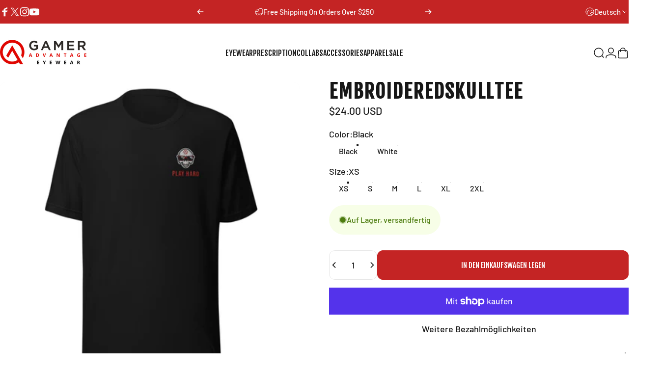

--- FILE ---
content_type: text/html; charset=utf-8
request_url: https://gameradvantage.com/de/products/embroidered-skull-tee
body_size: 52825
content:















<!doctype html>
<html class="no-js" lang="de" dir="ltr">
<head>
	<script src="//gameradvantage.com/cdn/shop/files/pandectes-rules.js?v=4572007093426667058"></script>
	
	
  <meta charset="utf-8">
  <meta http-equiv="X-UA-Compatible" content="IE=edge,chrome=1">
  <meta name="viewport" content="width=device-width,initial-scale=1">
  <meta name="theme-color" content="#c42424">

  <meta name="facebook-domain-verification" content="wd2opycoqh5yr21m09ouk6vp6kstbv" />
  <meta name="google-site-verification" content="NVi6s-7g1K9pfcyYmzIs4Yi6z6XbDnHAe2TPFLuTJ2k" />
  <meta name="google-site-verification" content="QZwWq18rv-Kti14Vg6q5B4XFRox_vodmwPYMZR1lt8A" />
  
  <link rel="canonical" href="https://gameradvantage.com/de/products/embroidered-skull-tee">
  <link rel="preconnect" href="https://cdn.shopify.com" crossorigin>
  <link rel="preconnect" href="https://fonts.shopifycdn.com" crossorigin>
  
  <link rel="dns-prefetch" href="https://productreviews.shopifycdn.com">
  <link rel="dns-prefetch" href="https://ajax.googleapis.com">
  <link rel="dns-prefetch" href="https://maps.googleapis.com">
  <link rel="dns-prefetch" href="https://maps.gstatic.com">

  
  
<link rel="shortcut icon" href="//gameradvantage.com/cdn/shop/files/favicon_53934e03-d8d6-4f98-be6b-609a90ed4102.png?crop=center&height=32&v=1633612336&width=32" type="image/png" /><title>Embroidered Skull Tee &ndash; Gamer Advantage</title><meta name="description" content="T-shirts are a dime a dozen, but this one stands out from the pack. It’s super soft, breathable, and has just the right amount of stretch. Need we say more? • 100% combed and ring-spun cotton (Heather colors contain polyester) • Fabric weight: 4.2 oz/yd² (142 g/m²) • Pre-shrunk fabric • Side-seamed construction • Shoul"><meta property="og:site_name" content="Gamer Advantage">
<meta property="og:url" content="https://gameradvantage.com/de/products/embroidered-skull-tee">
<meta property="og:title" content="Embroidered Skull Tee">
<meta property="og:type" content="product">
<meta property="og:description" content="T-shirts are a dime a dozen, but this one stands out from the pack. It’s super soft, breathable, and has just the right amount of stretch. Need we say more? • 100% combed and ring-spun cotton (Heather colors contain polyester) • Fabric weight: 4.2 oz/yd² (142 g/m²) • Pre-shrunk fabric • Side-seamed construction • Shoul"><meta property="og:image" content="http://gameradvantage.com/cdn/shop/products/unisex-staple-t-shirt-black-front-642e7b11a0060.jpg?v=1680767772">
  <meta property="og:image:secure_url" content="https://gameradvantage.com/cdn/shop/products/unisex-staple-t-shirt-black-front-642e7b11a0060.jpg?v=1680767772">
  <meta property="og:image:width" content="2000">
  <meta property="og:image:height" content="2000"><meta name="twitter:site" content="@https://x.com/GamerAdvantage">
<meta name="twitter:card" content="summary_large_image">
<meta name="twitter:title" content="Embroidered Skull Tee">
<meta name="twitter:description" content="T-shirts are a dime a dozen, but this one stands out from the pack. It’s super soft, breathable, and has just the right amount of stretch. Need we say more? • 100% combed and ring-spun cotton (Heather colors contain polyester) • Fabric weight: 4.2 oz/yd² (142 g/m²) • Pre-shrunk fabric • Side-seamed construction • Shoul">
<style data-shopify>@font-face {
  font-family: "Fjalla One";
  font-weight: 400;
  font-style: normal;
  font-display: swap;
  src: url("//gameradvantage.com/cdn/fonts/fjalla_one/fjallaone_n4.262edaf1abaf5ed669f7ecd26fc3e24707a0ad85.woff2") format("woff2"),
       url("//gameradvantage.com/cdn/fonts/fjalla_one/fjallaone_n4.f67f40342efd2b34cae019d50b4b5c4da6fc5da7.woff") format("woff");
}
@font-face {
  font-family: Barlow;
  font-weight: 500;
  font-style: normal;
  font-display: swap;
  src: url("//gameradvantage.com/cdn/fonts/barlow/barlow_n5.a193a1990790eba0cc5cca569d23799830e90f07.woff2") format("woff2"),
       url("//gameradvantage.com/cdn/fonts/barlow/barlow_n5.ae31c82169b1dc0715609b8cc6a610b917808358.woff") format("woff");
}
@font-face {
  font-family: Barlow;
  font-weight: 700;
  font-style: normal;
  font-display: swap;
  src: url("//gameradvantage.com/cdn/fonts/barlow/barlow_n7.691d1d11f150e857dcbc1c10ef03d825bc378d81.woff2") format("woff2"),
       url("//gameradvantage.com/cdn/fonts/barlow/barlow_n7.4fdbb1cb7da0e2c2f88492243ffa2b4f91924840.woff") format("woff");
}
@font-face {
  font-family: Barlow;
  font-weight: 500;
  font-style: italic;
  font-display: swap;
  src: url("//gameradvantage.com/cdn/fonts/barlow/barlow_i5.714d58286997b65cd479af615cfa9bb0a117a573.woff2") format("woff2"),
       url("//gameradvantage.com/cdn/fonts/barlow/barlow_i5.0120f77e6447d3b5df4bbec8ad8c2d029d87fb21.woff") format("woff");
}
@font-face {
  font-family: Barlow;
  font-weight: 700;
  font-style: italic;
  font-display: swap;
  src: url("//gameradvantage.com/cdn/fonts/barlow/barlow_i7.50e19d6cc2ba5146fa437a5a7443c76d5d730103.woff2") format("woff2"),
       url("//gameradvantage.com/cdn/fonts/barlow/barlow_i7.47e9f98f1b094d912e6fd631cc3fe93d9f40964f.woff") format("woff");
}
:root {
    /*! General */
    --color-base-text: 23 23 23;
    --color-base-highlight: 196 36 36;
    --color-base-background: 255 255 255;
    --color-base-button: 196 36 36;
    --color-base-button-gradient: #c42424;
    --color-base-button-text: 255 255 255;
    --color-keyboard-focus: 11 97 205;
    --color-shadow: 168 232 226;
    --color-price: 23 23 23;
    --color-sale-price: 196 36 36;
    --color-sale-tag: 196 36 36;
    --color-sale-tag-text: 255 255 255;
    --color-rating: 245 158 11;
    --color-placeholder: 250 250 250;
    --color-success-text: 77 124 15;
    --color-success-background: 247 254 231;
    --color-error-text: 196 36 36;
    --color-error-background: 255 241 242;
    --color-info-text: 180 83 9;
    --color-info-background: 255 251 235;
    
    /*! Menu and drawers */
    --color-drawer-text: 23 23 23;
    --color-drawer-background: 255 255 255;
    --color-drawer-button-background: 23 23 23;
    --color-drawer-button-gradient: #171717;
    --color-drawer-button-text: 255 255 255;
    --color-drawer-overlay: 23 23 23;

    /*! Product card */
    --card-radius: var(--rounded-card);
    --card-border-width: 0.0rem;
    --card-border-opacity: 0.0;
    --card-shadow-opacity: 0.1;
    --card-shadow-horizontal-offset: 0.0rem;
    --card-shadow-vertical-offset: 0.0rem;

    /*! Buttons */
    --buttons-radius: var(--rounded-button);
    --buttons-border-width: 2px;
    --buttons-border-opacity: 1.0;
    --buttons-shadow-opacity: 0.0;
    --buttons-shadow-horizontal-offset: 0px;
    --buttons-shadow-vertical-offset: 0px;

    /*! Inputs */
    --inputs-radius: var(--rounded-input);
    --inputs-border-width: 0px;
    --inputs-border-opacity: 0.65;

    /*! Spacing */
    --sp-0d5: 0.125rem;
    --sp-1: 0.25rem;
    --sp-1d5: 0.375rem;
    --sp-2: 0.5rem;
    --sp-2d5: 0.625rem;
    --sp-3: 0.75rem;
    --sp-3d5: 0.875rem;
    --sp-4: 1rem;
    --sp-4d5: 1.125rem;
    --sp-5: 1.25rem;
    --sp-5d5: 1.375rem;
    --sp-6: 1.5rem;
    --sp-6d5: 1.625rem;
    --sp-7: 1.75rem;
    --sp-7d5: 1.875rem;
    --sp-8: 2rem;
    --sp-8d5: 2.125rem;
    --sp-9: 2.25rem;
    --sp-9d5: 2.375rem;
    --sp-10: 2.5rem;
    --sp-10d5: 2.625rem;
    --sp-11: 2.75rem;
    --sp-12: 3rem;
    --sp-13: 3.25rem;
    --sp-14: 3.5rem;
    --sp-15: 3.875rem;
    --sp-16: 4rem;
    --sp-18: 4.5rem;
    --sp-20: 5rem;
    --sp-23: 5.625rem;
    --sp-24: 6rem;
    --sp-28: 7rem;
    --sp-32: 8rem;
    --sp-36: 9rem;
    --sp-40: 10rem;
    --sp-44: 11rem;
    --sp-48: 12rem;
    --sp-52: 13rem;
    --sp-56: 14rem;
    --sp-60: 15rem;
    --sp-64: 16rem;
    --sp-72: 18rem;
    --sp-80: 20rem;
    --sp-96: 24rem;
    --sp-100: 32rem;

    /*! Font family */
    --font-heading-family: "Fjalla One", sans-serif;
    --font-heading-style: normal;
    --font-heading-weight: 400;
    --font-heading-line-height: 1.1;
    --font-heading-letter-spacing: 0.05em;
    
      --font-heading-text-transform: uppercase;
    

    --font-body-family: Barlow, sans-serif;
    --font-body-style: normal;
    --font-body-weight: 500;
    --font-body-line-height: 1.2;
    --font-body-letter-spacing: 0.0em;

    --font-navigation-family: var(--font-heading-family);
    --font-navigation-size: clamp(0.8125rem, 0.748rem + 0.3174vw, 1.0625rem);
    
      --font-navigation-text-transform: uppercase;
    

    --font-button-family: var(--font-heading-family);
    --font-button-size: clamp(0.875rem, 0.8115rem + 0.1587vw, 1.0rem);
    
      --font-button-text-transform: uppercase;
    

    --font-product-family: var(--font-heading-family);
    --font-product-size: clamp(1.0rem, 0.873rem + 0.3175vw, 1.25rem);
    
      --font-product-text-transform: uppercase;
    

    /*! Font size */
    --text-3xs: 0.75rem;
    --text-2xs: 0.8125rem;
    --text-xs: 0.875rem;
    --text-2sm: 0.9375rem;
    --text-sm: 1.0rem;
    --text-base: 1.125rem;
    --text-lg: 1.25rem;
    --text-xl: 1.375rem;
    --text-2xl: 1.625rem;
    --text-3xl: 2.0rem;
    --text-4xl: 2.375rem;
    --text-5xl: 3.125rem;
    --text-6xl: 3.875rem;
    --text-7xl: 4.625rem;
    --text-8xl: 6.125rem;

    /*! Layout */
    --page-width: 1900px;
    --gap-padding: clamp(var(--sp-5), 2.526vw, var(--sp-12));
    --grid-gap: clamp(40px, 20vw, 60px);
    --page-padding: var(--sp-5);
    --page-container: min(calc(100vw - var(--scrollbar-width, 0px) - var(--page-padding) * 2), var(--page-width));
    --rounded-button: 0.75rem;
    --rounded-input: 0.75rem;
    --rounded-card: clamp(var(--sp-2d5), 1.053vw, var(--sp-5));
    --rounded-block: clamp(var(--sp-2d5), 1.053vw, var(--sp-5));

    /*! Other */
    --icon-weight: 1.5px;
  }

  @media screen and (min-width: 1024px) {
    :root {
      --page-padding: var(--sp-9);
    }
  }

  @media screen and (min-width: 1280px) {
    :root {
      --gap-padding: var(--sp-12);
      --page-padding: var(--sp-12);
    }
  }

  @media screen and (min-width: 1536px) {
    :root {
      --page-padding: max(var(--sp-12), 50vw - var(--scrollbar-width, 0px)/2 - var(--page-width)/2);
    }
  }</style>
  <link rel="preload" as="font" href="//gameradvantage.com/cdn/fonts/barlow/barlow_n5.a193a1990790eba0cc5cca569d23799830e90f07.woff2" type="font/woff2" crossorigin>
  

  <link rel="preload" as="font" href="//gameradvantage.com/cdn/fonts/fjalla_one/fjallaone_n4.262edaf1abaf5ed669f7ecd26fc3e24707a0ad85.woff2" type="font/woff2" crossorigin>
  
<link href="//gameradvantage.com/cdn/shop/t/48/assets/theme.css?v=54694611381875874881714576055" rel="stylesheet" type="text/css" media="all" /><link rel="stylesheet" href="//gameradvantage.com/cdn/shop/t/48/assets/apps.css?v=33379580047112446221714576055" media="print" fetchpriority="low" onload="this.media='all'">

  
  <script>window.performance && window.performance.mark && window.performance.mark('shopify.content_for_header.start');</script><meta name="google-site-verification" content="j1Ddl2iqlAfp8dUEKfx0ChDMOuy3xsS4bdARdWma3H8">
<meta name="google-site-verification" content="QZwWq18rv-Kti14Vg6q5B4XFRox_vodmwPYMZR1lt8A">
<meta name="google-site-verification" content="j1Ddl2iqlAfp8dUEKfx0ChDMOuy3xsS4bdARdWma3H8">
<meta id="shopify-digital-wallet" name="shopify-digital-wallet" content="/6933479479/digital_wallets/dialog">
<meta name="shopify-checkout-api-token" content="f6742b3b20c9d18ca5f85d5003154c7c">
<meta id="in-context-paypal-metadata" data-shop-id="6933479479" data-venmo-supported="false" data-environment="production" data-locale="de_DE" data-paypal-v4="true" data-currency="USD">
<link rel="alternate" hreflang="x-default" href="https://gameradvantage.com/products/embroidered-skull-tee">
<link rel="alternate" hreflang="en" href="https://gameradvantage.com/products/embroidered-skull-tee">
<link rel="alternate" hreflang="fr" href="https://gameradvantage.com/fr/products/embroidered-skull-tee">
<link rel="alternate" hreflang="de" href="https://gameradvantage.com/de/products/embroidered-skull-tee">
<link rel="alternate" hreflang="it" href="https://gameradvantage.com/it/products/embroidered-skull-tee">
<link rel="alternate" hreflang="es" href="https://gameradvantage.com/es/products/embroidered-skull-tee">
<link rel="alternate" hreflang="en-GB" href="https://gameradvantage.co.uk/products/embroidered-skull-tee">
<link rel="alternate" hreflang="fr-GB" href="https://gameradvantage.co.uk/fr/products/embroidered-skull-tee">
<link rel="alternate" hreflang="de-GB" href="https://gameradvantage.co.uk/de/products/embroidered-skull-tee">
<link rel="alternate" hreflang="it-GB" href="https://gameradvantage.co.uk/it/products/embroidered-skull-tee">
<link rel="alternate" hreflang="es-GB" href="https://gameradvantage.co.uk/es/products/embroidered-skull-tee">
<link rel="alternate" hreflang="en-AU" href="https://gameradvantage.com/en-au/products/embroidered-skull-tee">
<link rel="alternate" hreflang="en-UM" href="https://gameradvantage.com/en-um/products/embroidered-skull-tee">
<link rel="alternate" type="application/json+oembed" href="https://gameradvantage.com/de/products/embroidered-skull-tee.oembed">
<script async="async" src="/checkouts/internal/preloads.js?locale=de-US"></script>
<link rel="preconnect" href="https://shop.app" crossorigin="anonymous">
<script async="async" src="https://shop.app/checkouts/internal/preloads.js?locale=de-US&shop_id=6933479479" crossorigin="anonymous"></script>
<script id="apple-pay-shop-capabilities" type="application/json">{"shopId":6933479479,"countryCode":"US","currencyCode":"USD","merchantCapabilities":["supports3DS"],"merchantId":"gid:\/\/shopify\/Shop\/6933479479","merchantName":"Gamer Advantage","requiredBillingContactFields":["postalAddress","email"],"requiredShippingContactFields":["postalAddress","email"],"shippingType":"shipping","supportedNetworks":["visa","masterCard","amex","discover","elo","jcb"],"total":{"type":"pending","label":"Gamer Advantage","amount":"1.00"},"shopifyPaymentsEnabled":true,"supportsSubscriptions":true}</script>
<script id="shopify-features" type="application/json">{"accessToken":"f6742b3b20c9d18ca5f85d5003154c7c","betas":["rich-media-storefront-analytics"],"domain":"gameradvantage.com","predictiveSearch":true,"shopId":6933479479,"locale":"de"}</script>
<script>var Shopify = Shopify || {};
Shopify.shop = "gamer-advantage-llc.myshopify.com";
Shopify.locale = "de";
Shopify.currency = {"active":"USD","rate":"1.0"};
Shopify.country = "US";
Shopify.theme = {"name":"GA Theme 3.0","id":126234722417,"schema_name":"Concept","schema_version":"1.5.1","theme_store_id":2412,"role":"main"};
Shopify.theme.handle = "null";
Shopify.theme.style = {"id":null,"handle":null};
Shopify.cdnHost = "gameradvantage.com/cdn";
Shopify.routes = Shopify.routes || {};
Shopify.routes.root = "/de/";</script>
<script type="module">!function(o){(o.Shopify=o.Shopify||{}).modules=!0}(window);</script>
<script>!function(o){function n(){var o=[];function n(){o.push(Array.prototype.slice.apply(arguments))}return n.q=o,n}var t=o.Shopify=o.Shopify||{};t.loadFeatures=n(),t.autoloadFeatures=n()}(window);</script>
<script>
  window.ShopifyPay = window.ShopifyPay || {};
  window.ShopifyPay.apiHost = "shop.app\/pay";
  window.ShopifyPay.redirectState = null;
</script>
<script id="shop-js-analytics" type="application/json">{"pageType":"product"}</script>
<script defer="defer" async type="module" src="//gameradvantage.com/cdn/shopifycloud/shop-js/modules/v2/client.init-shop-cart-sync_e98Ab_XN.de.esm.js"></script>
<script defer="defer" async type="module" src="//gameradvantage.com/cdn/shopifycloud/shop-js/modules/v2/chunk.common_Pcw9EP95.esm.js"></script>
<script defer="defer" async type="module" src="//gameradvantage.com/cdn/shopifycloud/shop-js/modules/v2/chunk.modal_CzmY4ZhL.esm.js"></script>
<script type="module">
  await import("//gameradvantage.com/cdn/shopifycloud/shop-js/modules/v2/client.init-shop-cart-sync_e98Ab_XN.de.esm.js");
await import("//gameradvantage.com/cdn/shopifycloud/shop-js/modules/v2/chunk.common_Pcw9EP95.esm.js");
await import("//gameradvantage.com/cdn/shopifycloud/shop-js/modules/v2/chunk.modal_CzmY4ZhL.esm.js");

  window.Shopify.SignInWithShop?.initShopCartSync?.({"fedCMEnabled":true,"windoidEnabled":true});

</script>
<script defer="defer" async type="module" src="//gameradvantage.com/cdn/shopifycloud/shop-js/modules/v2/client.payment-terms_DUeEqFTJ.de.esm.js"></script>
<script defer="defer" async type="module" src="//gameradvantage.com/cdn/shopifycloud/shop-js/modules/v2/chunk.common_Pcw9EP95.esm.js"></script>
<script defer="defer" async type="module" src="//gameradvantage.com/cdn/shopifycloud/shop-js/modules/v2/chunk.modal_CzmY4ZhL.esm.js"></script>
<script type="module">
  await import("//gameradvantage.com/cdn/shopifycloud/shop-js/modules/v2/client.payment-terms_DUeEqFTJ.de.esm.js");
await import("//gameradvantage.com/cdn/shopifycloud/shop-js/modules/v2/chunk.common_Pcw9EP95.esm.js");
await import("//gameradvantage.com/cdn/shopifycloud/shop-js/modules/v2/chunk.modal_CzmY4ZhL.esm.js");

  
</script>
<script>
  window.Shopify = window.Shopify || {};
  if (!window.Shopify.featureAssets) window.Shopify.featureAssets = {};
  window.Shopify.featureAssets['shop-js'] = {"shop-cart-sync":["modules/v2/client.shop-cart-sync_DazCVyJ3.de.esm.js","modules/v2/chunk.common_Pcw9EP95.esm.js","modules/v2/chunk.modal_CzmY4ZhL.esm.js"],"init-fed-cm":["modules/v2/client.init-fed-cm_D0AulfmK.de.esm.js","modules/v2/chunk.common_Pcw9EP95.esm.js","modules/v2/chunk.modal_CzmY4ZhL.esm.js"],"shop-cash-offers":["modules/v2/client.shop-cash-offers_BISyWFEA.de.esm.js","modules/v2/chunk.common_Pcw9EP95.esm.js","modules/v2/chunk.modal_CzmY4ZhL.esm.js"],"shop-login-button":["modules/v2/client.shop-login-button_D_c1vx_E.de.esm.js","modules/v2/chunk.common_Pcw9EP95.esm.js","modules/v2/chunk.modal_CzmY4ZhL.esm.js"],"pay-button":["modules/v2/client.pay-button_CHADzJ4g.de.esm.js","modules/v2/chunk.common_Pcw9EP95.esm.js","modules/v2/chunk.modal_CzmY4ZhL.esm.js"],"shop-button":["modules/v2/client.shop-button_CQnD2U3v.de.esm.js","modules/v2/chunk.common_Pcw9EP95.esm.js","modules/v2/chunk.modal_CzmY4ZhL.esm.js"],"avatar":["modules/v2/client.avatar_BTnouDA3.de.esm.js"],"init-windoid":["modules/v2/client.init-windoid_CmA0-hrC.de.esm.js","modules/v2/chunk.common_Pcw9EP95.esm.js","modules/v2/chunk.modal_CzmY4ZhL.esm.js"],"init-shop-for-new-customer-accounts":["modules/v2/client.init-shop-for-new-customer-accounts_BCzC_Mib.de.esm.js","modules/v2/client.shop-login-button_D_c1vx_E.de.esm.js","modules/v2/chunk.common_Pcw9EP95.esm.js","modules/v2/chunk.modal_CzmY4ZhL.esm.js"],"init-shop-email-lookup-coordinator":["modules/v2/client.init-shop-email-lookup-coordinator_DYzOit4u.de.esm.js","modules/v2/chunk.common_Pcw9EP95.esm.js","modules/v2/chunk.modal_CzmY4ZhL.esm.js"],"init-shop-cart-sync":["modules/v2/client.init-shop-cart-sync_e98Ab_XN.de.esm.js","modules/v2/chunk.common_Pcw9EP95.esm.js","modules/v2/chunk.modal_CzmY4ZhL.esm.js"],"shop-toast-manager":["modules/v2/client.shop-toast-manager_Bc-1elH8.de.esm.js","modules/v2/chunk.common_Pcw9EP95.esm.js","modules/v2/chunk.modal_CzmY4ZhL.esm.js"],"init-customer-accounts":["modules/v2/client.init-customer-accounts_CqlRHmZs.de.esm.js","modules/v2/client.shop-login-button_D_c1vx_E.de.esm.js","modules/v2/chunk.common_Pcw9EP95.esm.js","modules/v2/chunk.modal_CzmY4ZhL.esm.js"],"init-customer-accounts-sign-up":["modules/v2/client.init-customer-accounts-sign-up_DZmBw6yB.de.esm.js","modules/v2/client.shop-login-button_D_c1vx_E.de.esm.js","modules/v2/chunk.common_Pcw9EP95.esm.js","modules/v2/chunk.modal_CzmY4ZhL.esm.js"],"shop-follow-button":["modules/v2/client.shop-follow-button_Cx-w7rSq.de.esm.js","modules/v2/chunk.common_Pcw9EP95.esm.js","modules/v2/chunk.modal_CzmY4ZhL.esm.js"],"checkout-modal":["modules/v2/client.checkout-modal_Djjmh8qM.de.esm.js","modules/v2/chunk.common_Pcw9EP95.esm.js","modules/v2/chunk.modal_CzmY4ZhL.esm.js"],"shop-login":["modules/v2/client.shop-login_DMZMgoZf.de.esm.js","modules/v2/chunk.common_Pcw9EP95.esm.js","modules/v2/chunk.modal_CzmY4ZhL.esm.js"],"lead-capture":["modules/v2/client.lead-capture_SqejaEd8.de.esm.js","modules/v2/chunk.common_Pcw9EP95.esm.js","modules/v2/chunk.modal_CzmY4ZhL.esm.js"],"payment-terms":["modules/v2/client.payment-terms_DUeEqFTJ.de.esm.js","modules/v2/chunk.common_Pcw9EP95.esm.js","modules/v2/chunk.modal_CzmY4ZhL.esm.js"]};
</script>
<script>(function() {
  var isLoaded = false;
  function asyncLoad() {
    if (isLoaded) return;
    isLoaded = true;
    var urls = ["https:\/\/formbuilder.hulkapps.com\/skeletopapp.js?shop=gamer-advantage-llc.myshopify.com","\/\/cdn.shopify.com\/proxy\/7fb8faa2c11f9ba5d66a12a6648cd6a927bd5df9ac0f163733d20194e3752a43\/api.goaffpro.com\/loader.js?shop=gamer-advantage-llc.myshopify.com\u0026sp-cache-control=cHVibGljLCBtYXgtYWdlPTkwMA","https:\/\/cdn1.stamped.io\/files\/widget.min.js?shop=gamer-advantage-llc.myshopify.com","\/\/cdn.shopify.com\/proxy\/24ce620d43723afc07cb7ff5deaa1b57f87442a5c9725acd41a45fbd8681ad45\/static.cdn.printful.com\/static\/js\/external\/shopify-product-customizer.js?v=0.28\u0026shop=gamer-advantage-llc.myshopify.com\u0026sp-cache-control=cHVibGljLCBtYXgtYWdlPTkwMA","https:\/\/shopify-widget.route.com\/shopify.widget.js?shop=gamer-advantage-llc.myshopify.com","https:\/\/shopify-widget.route.com\/shopify.widget.js?shop=gamer-advantage-llc.myshopify.com","https:\/\/justone.ai\/embed\/script-tags\/939844c7a92f485fa013c247c2d15b4c\/shopifyEmbed.js?shop=gamer-advantage-llc.myshopify.com","https:\/\/cdn.rebuyengine.com\/onsite\/js\/rebuy.js?shop=gamer-advantage-llc.myshopify.com","https:\/\/sdk.postscript.io\/sdk-script-loader.bundle.js?shopId=465849\u0026shop=gamer-advantage-llc.myshopify.com"];
    for (var i = 0; i < urls.length; i++) {
      var s = document.createElement('script');
      s.type = 'text/javascript';
      s.async = true;
      s.src = urls[i];
      var x = document.getElementsByTagName('script')[0];
      x.parentNode.insertBefore(s, x);
    }
  };
  if(window.attachEvent) {
    window.attachEvent('onload', asyncLoad);
  } else {
    window.addEventListener('load', asyncLoad, false);
  }
})();</script>
<script id="__st">var __st={"a":6933479479,"offset":-18000,"reqid":"1fab39b9-7b44-488d-9cf4-141282979ea0-1769251295","pageurl":"gameradvantage.com\/de\/products\/embroidered-skull-tee","u":"b4ca82a3ec0e","p":"product","rtyp":"product","rid":6853334368369};</script>
<script>window.ShopifyPaypalV4VisibilityTracking = true;</script>
<script id="captcha-bootstrap">!function(){'use strict';const t='contact',e='account',n='new_comment',o=[[t,t],['blogs',n],['comments',n],[t,'customer']],c=[[e,'customer_login'],[e,'guest_login'],[e,'recover_customer_password'],[e,'create_customer']],r=t=>t.map((([t,e])=>`form[action*='/${t}']:not([data-nocaptcha='true']) input[name='form_type'][value='${e}']`)).join(','),a=t=>()=>t?[...document.querySelectorAll(t)].map((t=>t.form)):[];function s(){const t=[...o],e=r(t);return a(e)}const i='password',u='form_key',d=['recaptcha-v3-token','g-recaptcha-response','h-captcha-response',i],f=()=>{try{return window.sessionStorage}catch{return}},m='__shopify_v',_=t=>t.elements[u];function p(t,e,n=!1){try{const o=window.sessionStorage,c=JSON.parse(o.getItem(e)),{data:r}=function(t){const{data:e,action:n}=t;return t[m]||n?{data:e,action:n}:{data:t,action:n}}(c);for(const[e,n]of Object.entries(r))t.elements[e]&&(t.elements[e].value=n);n&&o.removeItem(e)}catch(o){console.error('form repopulation failed',{error:o})}}const l='form_type',E='cptcha';function T(t){t.dataset[E]=!0}const w=window,h=w.document,L='Shopify',v='ce_forms',y='captcha';let A=!1;((t,e)=>{const n=(g='f06e6c50-85a8-45c8-87d0-21a2b65856fe',I='https://cdn.shopify.com/shopifycloud/storefront-forms-hcaptcha/ce_storefront_forms_captcha_hcaptcha.v1.5.2.iife.js',D={infoText:'Durch hCaptcha geschützt',privacyText:'Datenschutz',termsText:'Allgemeine Geschäftsbedingungen'},(t,e,n)=>{const o=w[L][v],c=o.bindForm;if(c)return c(t,g,e,D).then(n);var r;o.q.push([[t,g,e,D],n]),r=I,A||(h.body.append(Object.assign(h.createElement('script'),{id:'captcha-provider',async:!0,src:r})),A=!0)});var g,I,D;w[L]=w[L]||{},w[L][v]=w[L][v]||{},w[L][v].q=[],w[L][y]=w[L][y]||{},w[L][y].protect=function(t,e){n(t,void 0,e),T(t)},Object.freeze(w[L][y]),function(t,e,n,w,h,L){const[v,y,A,g]=function(t,e,n){const i=e?o:[],u=t?c:[],d=[...i,...u],f=r(d),m=r(i),_=r(d.filter((([t,e])=>n.includes(e))));return[a(f),a(m),a(_),s()]}(w,h,L),I=t=>{const e=t.target;return e instanceof HTMLFormElement?e:e&&e.form},D=t=>v().includes(t);t.addEventListener('submit',(t=>{const e=I(t);if(!e)return;const n=D(e)&&!e.dataset.hcaptchaBound&&!e.dataset.recaptchaBound,o=_(e),c=g().includes(e)&&(!o||!o.value);(n||c)&&t.preventDefault(),c&&!n&&(function(t){try{if(!f())return;!function(t){const e=f();if(!e)return;const n=_(t);if(!n)return;const o=n.value;o&&e.removeItem(o)}(t);const e=Array.from(Array(32),(()=>Math.random().toString(36)[2])).join('');!function(t,e){_(t)||t.append(Object.assign(document.createElement('input'),{type:'hidden',name:u})),t.elements[u].value=e}(t,e),function(t,e){const n=f();if(!n)return;const o=[...t.querySelectorAll(`input[type='${i}']`)].map((({name:t})=>t)),c=[...d,...o],r={};for(const[a,s]of new FormData(t).entries())c.includes(a)||(r[a]=s);n.setItem(e,JSON.stringify({[m]:1,action:t.action,data:r}))}(t,e)}catch(e){console.error('failed to persist form',e)}}(e),e.submit())}));const S=(t,e)=>{t&&!t.dataset[E]&&(n(t,e.some((e=>e===t))),T(t))};for(const o of['focusin','change'])t.addEventListener(o,(t=>{const e=I(t);D(e)&&S(e,y())}));const B=e.get('form_key'),M=e.get(l),P=B&&M;t.addEventListener('DOMContentLoaded',(()=>{const t=y();if(P)for(const e of t)e.elements[l].value===M&&p(e,B);[...new Set([...A(),...v().filter((t=>'true'===t.dataset.shopifyCaptcha))])].forEach((e=>S(e,t)))}))}(h,new URLSearchParams(w.location.search),n,t,e,['guest_login'])})(!0,!0)}();</script>
<script integrity="sha256-4kQ18oKyAcykRKYeNunJcIwy7WH5gtpwJnB7kiuLZ1E=" data-source-attribution="shopify.loadfeatures" defer="defer" src="//gameradvantage.com/cdn/shopifycloud/storefront/assets/storefront/load_feature-a0a9edcb.js" crossorigin="anonymous"></script>
<script crossorigin="anonymous" defer="defer" src="//gameradvantage.com/cdn/shopifycloud/storefront/assets/shopify_pay/storefront-65b4c6d7.js?v=20250812"></script>
<script data-source-attribution="shopify.dynamic_checkout.dynamic.init">var Shopify=Shopify||{};Shopify.PaymentButton=Shopify.PaymentButton||{isStorefrontPortableWallets:!0,init:function(){window.Shopify.PaymentButton.init=function(){};var t=document.createElement("script");t.src="https://gameradvantage.com/cdn/shopifycloud/portable-wallets/latest/portable-wallets.de.js",t.type="module",document.head.appendChild(t)}};
</script>
<script data-source-attribution="shopify.dynamic_checkout.buyer_consent">
  function portableWalletsHideBuyerConsent(e){var t=document.getElementById("shopify-buyer-consent"),n=document.getElementById("shopify-subscription-policy-button");t&&n&&(t.classList.add("hidden"),t.setAttribute("aria-hidden","true"),n.removeEventListener("click",e))}function portableWalletsShowBuyerConsent(e){var t=document.getElementById("shopify-buyer-consent"),n=document.getElementById("shopify-subscription-policy-button");t&&n&&(t.classList.remove("hidden"),t.removeAttribute("aria-hidden"),n.addEventListener("click",e))}window.Shopify?.PaymentButton&&(window.Shopify.PaymentButton.hideBuyerConsent=portableWalletsHideBuyerConsent,window.Shopify.PaymentButton.showBuyerConsent=portableWalletsShowBuyerConsent);
</script>
<script>
  function portableWalletsCleanup(e){e&&e.src&&console.error("Failed to load portable wallets script "+e.src);var t=document.querySelectorAll("shopify-accelerated-checkout .shopify-payment-button__skeleton, shopify-accelerated-checkout-cart .wallet-cart-button__skeleton"),e=document.getElementById("shopify-buyer-consent");for(let e=0;e<t.length;e++)t[e].remove();e&&e.remove()}function portableWalletsNotLoadedAsModule(e){e instanceof ErrorEvent&&"string"==typeof e.message&&e.message.includes("import.meta")&&"string"==typeof e.filename&&e.filename.includes("portable-wallets")&&(window.removeEventListener("error",portableWalletsNotLoadedAsModule),window.Shopify.PaymentButton.failedToLoad=e,"loading"===document.readyState?document.addEventListener("DOMContentLoaded",window.Shopify.PaymentButton.init):window.Shopify.PaymentButton.init())}window.addEventListener("error",portableWalletsNotLoadedAsModule);
</script>

<script type="module" src="https://gameradvantage.com/cdn/shopifycloud/portable-wallets/latest/portable-wallets.de.js" onError="portableWalletsCleanup(this)" crossorigin="anonymous"></script>
<script nomodule>
  document.addEventListener("DOMContentLoaded", portableWalletsCleanup);
</script>

<link id="shopify-accelerated-checkout-styles" rel="stylesheet" media="screen" href="https://gameradvantage.com/cdn/shopifycloud/portable-wallets/latest/accelerated-checkout-backwards-compat.css" crossorigin="anonymous">
<style id="shopify-accelerated-checkout-cart">
        #shopify-buyer-consent {
  margin-top: 1em;
  display: inline-block;
  width: 100%;
}

#shopify-buyer-consent.hidden {
  display: none;
}

#shopify-subscription-policy-button {
  background: none;
  border: none;
  padding: 0;
  text-decoration: underline;
  font-size: inherit;
  cursor: pointer;
}

#shopify-subscription-policy-button::before {
  box-shadow: none;
}

      </style>

<script>window.performance && window.performance.mark && window.performance.mark('shopify.content_for_header.end');</script><script id="shop-promise-product" type="application/json">
  {
    "productId": "6853334368369",
    "variantId": "40166220464241"
  }
</script>
<script id="shop-promise-features" type="application/json">
  {
    "supportedPromiseBrands": ["buy_with_prime"],
    "f_b9ba94d16a7d18ccd91d68be01e37df6": false,
    "f_85e460659f2e1fdd04f763b1587427a4": false
  }
</script>
<script fetchpriority="high" defer="defer" src="https://gameradvantage.com/cdn/shopifycloud/shop-promise-pdp/prod/shop_promise_pdp.js?v=1" data-source-attribution="shopify.shop-promise-pdp" crossorigin="anonymous"></script>
<link rel="preload" href="https://static-na.payments-amazon.com/checkout.js" as="script">

  <!-- "snippets/shogun-products.liquid" was not rendered, the associated app was uninstalled -->



  
 
  <script src="//gameradvantage.com/cdn/shop/t/48/assets/vendor.js?v=36974529011275555061714576055" defer="defer"></script>
  <script src="//gameradvantage.com/cdn/shop/t/48/assets/theme.js?v=1116880101939399041716475688" defer="defer"></script>
  <script src="//gameradvantage.com/cdn/shop/t/48/assets/theme-js.js?v=111603181540343972631726849184" defer="defer"></script>

  <script src="http://ajax.googleapis.com/ajax/libs/jquery/1.7.1/jquery.min.js" type="text/javascript"></script>  
  <link rel="stylesheet" href="//gameradvantage.com/cdn/shop/t/48/assets/custom.css?v=160861538483560291771727122517"><script>
  document.documentElement.classList.replace('no-js', 'js');

  window.theme = window.theme || {};
  theme.routes = {
    shop_url: 'https://gameradvantage.com',
    root_url: '/de',
    cart_url: '/de/cart',
    cart_add_url: '/de/cart/add',
    cart_change_url: '/de/cart/change',
    cart_update_url: '/de/cart/update',
    search_url: '/de/search',
    predictive_search_url: '/de/search/suggest',
  };

  theme.variantStrings = {
    preOrder: "Vorbestellung",
    addToCart: "In den Einkaufswagen legen",
    soldOut: "Ausverkauft",
    unavailable: "Nicht verfügbar",
  };

  theme.shippingCalculatorStrings = {
    error: "Beim Abrufen der Versandtarife sind ein oder mehrere Fehler aufgetreten:",
    notFound: "Wir liefern leider nicht an Ihre Adresse.",
    oneResult: "Es gibt nur einen Versandtarif für Ihre Adresse:",
    multipleResults: "Es gibt mehrere Versandtarife für Ihre Adresse:",
  };

  theme.recipientFormStrings = {
    expanded: `Formular für den Empfänger des Geschenkgutscheins erweitert`,
    collapsed: `Formular für den Empfänger des Geschenkgutscheins minimiert`,
  };

  theme.dateStrings = {
    d: `T`,
    day: `Tag`,
    days: `Tage`,
    h: `S`,
    hour: `Stunde`,
    hours: `Stunden`,
    m: `M`,
    minute: `Minute`,
    minutes: `Minuten`,
    s: `S`,
    second: `Sekunde`,
    seconds: `Sekunden`,
  };

  theme.strings = {
    recentlyViewedEmpty: "Ihre zuletzt angesehenen Produkte sind leer.",
    close: "Schließen",
    next: "Vorwärts",
    previous: "Zurück",
    qrImageAlt: "QR-Code – Scannen, um Geschenkgutschein einzulösen"
  };
  theme.settings = {
    cartType: "drawer",
    isCartTemplate: false,
    pswpModule: "\/\/gameradvantage.com\/cdn\/shop\/t\/48\/assets\/photoswipe.min.js?v=41760041872977459911714576055",
    themeName: 'Concept',
    themeVersion: '1.5.1',
    agencyId: ''
  };// We save the product ID in local storage to be eventually used for recently viewed section
    try {
      const recentlyViewedProducts = new Set(JSON.parse(window.localStorage.getItem(`${theme.settings.themeName}:recently-viewed`) || '[]'));

      recentlyViewedProducts.delete(6853334368369); // Delete first to re-move the product
      recentlyViewedProducts.add(6853334368369);

      window.localStorage.setItem(`${theme.settings.themeName}:recently-viewed`, JSON.stringify(Array.from(recentlyViewedProducts.values()).reverse()));
    } catch (e) {
      // Safari in private mode does not allow setting item, we silently fail
    }</script>
<!-- "snippets/shogun-head.liquid" was not rendered, the associated app was uninstalled -->

 <script>
   document.addEventListener('DOMContentLoaded', function() {
    // Select all buttons with the 'button--close' class
    const closeButtons = document.querySelectorAll('.button--close');

    // Loop through each button and add a click event listener
    closeButtons.forEach(function(button) {
        button.addEventListener('click', function() {
            // Remove the 'has-modal-opening' class from the body
            document.body.classList.remove('has-modal-opening');
        });
    });
});
 </script>

    <!-- Hotjar Tracking Code for Site 3930811 (name missing) -->
<script>
    (function(h,o,t,j,a,r){
        h.hj=h.hj||function(){(h.hj.q=h.hj.q||[]).push(arguments)};
        h._hjSettings={hjid:3930811,hjsv:6};
        a=o.getElementsByTagName('head')[0];
        r=o.createElement('script');r.async=1;
        r.src=t+h._hjSettings.hjid+j+h._hjSettings.hjsv;
        a.appendChild(r);
    })(window,document,'https://static.hotjar.com/c/hotjar-','.js?sv=');
</script>
  
<!-- BEGIN app block: shopify://apps/pandectes-gdpr/blocks/banner/58c0baa2-6cc1-480c-9ea6-38d6d559556a -->
  
    
      <!-- TCF is active, scripts are loaded above -->
      
        <script>
          if (!window.PandectesRulesSettings) {
            window.PandectesRulesSettings = {"store":{"id":6933479479,"adminMode":false,"headless":false,"storefrontRootDomain":"","checkoutRootDomain":"","storefrontAccessToken":""},"banner":{"revokableTrigger":false,"cookiesBlockedByDefault":"-1","hybridStrict":true,"isActive":true},"geolocation":{"brOnly":true,"caOnly":true,"chOnly":true,"euOnly":true,"jpOnly":true,"thOnly":true,"canadaOnly":true,"globalVisibility":false},"blocker":{"isActive":false,"googleConsentMode":{"isActive":false,"id":"","analyticsId":"","adwordsId":"","adStorageCategory":4,"analyticsStorageCategory":2,"functionalityStorageCategory":1,"personalizationStorageCategory":1,"securityStorageCategory":0,"customEvent":true,"redactData":true,"urlPassthrough":false,"dataLayerProperty":"dataLayer","waitForUpdate":0,"useNativeChannel":true},"facebookPixel":{"isActive":true,"id":"318025352235891","ldu":false},"microsoft":{},"rakuten":{"isActive":false,"cmp":false,"ccpa":false},"gpcIsActive":true,"klaviyoIsActive":true,"defaultBlocked":7,"patterns":{"whiteList":[],"blackList":{"1":[],"2":[],"4":[],"8":[]},"iframesWhiteList":[],"iframesBlackList":{"1":[],"2":[],"4":[],"8":[]},"beaconsWhiteList":[],"beaconsBlackList":{"1":[],"2":[],"4":[],"8":[]}}}};
            const rulesScript = document.createElement('script');
            window.PandectesRulesSettings.auto = true;
            rulesScript.src = "https://cdn.shopify.com/extensions/019bed03-b206-7ab3-9c8b-20b884e5903f/gdpr-243/assets/pandectes-rules.js";
            const firstChild = document.head.firstChild;
            document.head.insertBefore(rulesScript, firstChild);
          }
        </script>
      
      <script>
        
          window.PandectesSettings = {"store":{"id":6933479479,"plan":"premium","theme":"GA Theme 3.0","primaryLocale":"en","adminMode":false,"headless":false,"storefrontRootDomain":"","checkoutRootDomain":"","storefrontAccessToken":""},"tsPublished":1752005796,"declaration":{"showPurpose":false,"showProvider":false,"declIntroText":"We use cookies to optimize website functionality, analyze the performance, and provide personalized experience to you. Some cookies are essential to make the website operate and function correctly. Those cookies cannot be disabled. In this window you can manage your preference of cookies.","showDateGenerated":true},"language":{"unpublished":[],"languageMode":"Single","fallbackLanguage":"en","languageDetection":"browser","languagesSupported":[]},"texts":{"managed":{"headerText":{"en":"We respect your privacy"},"consentText":{"en":"This website uses cookies to ensure you get the best experience."},"linkText":{"en":"Learn more"},"imprintText":{"en":"Imprint"},"googleLinkText":{"en":"Google's Privacy Terms"},"allowButtonText":{"en":"Accept"},"denyButtonText":{"en":"Decline"},"dismissButtonText":{"en":"Ok"},"leaveSiteButtonText":{"en":"Leave this site"},"preferencesButtonText":{"en":"Preferences"},"cookiePolicyText":{"en":"Cookie policy"},"preferencesPopupTitleText":{"en":"Manage consent preferences"},"preferencesPopupIntroText":{"en":"We use cookies to optimize website functionality, analyze the performance, and provide personalized experience to you. Some cookies are essential to make the website operate and function correctly. Those cookies cannot be disabled. In this window you can manage your preference of cookies."},"preferencesPopupSaveButtonText":{"en":"Save preferences"},"preferencesPopupCloseButtonText":{"en":"Close"},"preferencesPopupAcceptAllButtonText":{"en":"Accept all"},"preferencesPopupRejectAllButtonText":{"en":"Reject all"},"cookiesDetailsText":{"en":"Cookies details"},"preferencesPopupAlwaysAllowedText":{"en":"Always allowed"},"accessSectionParagraphText":{"en":"You have the right to request access to your data at any time."},"accessSectionTitleText":{"en":"Data portability"},"accessSectionAccountInfoActionText":{"en":"Personal data"},"accessSectionDownloadReportActionText":{"en":"Request export"},"accessSectionGDPRRequestsActionText":{"en":"Data subject requests"},"accessSectionOrdersRecordsActionText":{"en":"Orders"},"rectificationSectionParagraphText":{"en":"You have the right to request your data to be updated whenever you think it is appropriate."},"rectificationSectionTitleText":{"en":"Data Rectification"},"rectificationCommentPlaceholder":{"en":"Describe what you want to be updated"},"rectificationCommentValidationError":{"en":"Comment is required"},"rectificationSectionEditAccountActionText":{"en":"Request an update"},"erasureSectionTitleText":{"en":"Right to be forgotten"},"erasureSectionParagraphText":{"en":"You have the right to ask all your data to be erased. After that, you will no longer be able to access your account."},"erasureSectionRequestDeletionActionText":{"en":"Request personal data deletion"},"consentDate":{"en":"Consent date"},"consentId":{"en":"Consent ID"},"consentSectionChangeConsentActionText":{"en":"Change consent preference"},"consentSectionConsentedText":{"en":"You consented to the cookies policy of this website on"},"consentSectionNoConsentText":{"en":"You have not consented to the cookies policy of this website."},"consentSectionTitleText":{"en":"Your cookie consent"},"consentStatus":{"en":"Consent preference"},"confirmationFailureMessage":{"en":"Your request was not verified. Please try again and if problem persists, contact store owner for assistance"},"confirmationFailureTitle":{"en":"A problem occurred"},"confirmationSuccessMessage":{"en":"We will soon get back to you as to your request."},"confirmationSuccessTitle":{"en":"Your request is verified"},"guestsSupportEmailFailureMessage":{"en":"Your request was not submitted. Please try again and if problem persists, contact store owner for assistance."},"guestsSupportEmailFailureTitle":{"en":"A problem occurred"},"guestsSupportEmailPlaceholder":{"en":"E-mail address"},"guestsSupportEmailSuccessMessage":{"en":"If you are registered as a customer of this store, you will soon receive an email with instructions on how to proceed."},"guestsSupportEmailSuccessTitle":{"en":"Thank you for your request"},"guestsSupportEmailValidationError":{"en":"Email is not valid"},"guestsSupportInfoText":{"en":"Please login with your customer account to further proceed."},"submitButton":{"en":"Submit"},"submittingButton":{"en":"Submitting..."},"cancelButton":{"en":"Cancel"},"declIntroText":{"en":"We use cookies to optimize website functionality, analyze the performance, and provide personalized experience to you. Some cookies are essential to make the website operate and function correctly. Those cookies cannot be disabled. In this window you can manage your preference of cookies."},"declName":{"en":"Name"},"declPurpose":{"en":"Purpose"},"declType":{"en":"Type"},"declRetention":{"en":"Retention"},"declProvider":{"en":"Provider"},"declFirstParty":{"en":"First-party"},"declThirdParty":{"en":"Third-party"},"declSeconds":{"en":"seconds"},"declMinutes":{"en":"minutes"},"declHours":{"en":"hours"},"declDays":{"en":"days"},"declMonths":{"en":"months"},"declYears":{"en":"years"},"declSession":{"en":"Session"},"declDomain":{"en":"Domain"},"declPath":{"en":"Path"}},"categories":{"strictlyNecessaryCookiesTitleText":{"en":"Strictly necessary cookies"},"strictlyNecessaryCookiesDescriptionText":{"en":"These cookies are essential in order to enable you to move around the website and use its features, such as accessing secure areas of the website. The website cannot function properly without these cookies."},"functionalityCookiesTitleText":{"en":"Functional cookies"},"functionalityCookiesDescriptionText":{"en":"These cookies enable the site to provide enhanced functionality and personalisation. They may be set by us or by third party providers whose services we have added to our pages. If you do not allow these cookies then some or all of these services may not function properly."},"performanceCookiesTitleText":{"en":"Performance cookies"},"performanceCookiesDescriptionText":{"en":"These cookies enable us to monitor and improve the performance of our website. For example, they allow us to count visits, identify traffic sources and see which parts of the site are most popular."},"targetingCookiesTitleText":{"en":"Targeting cookies"},"targetingCookiesDescriptionText":{"en":"These cookies may be set through our site by our advertising partners. They may be used by those companies to build a profile of your interests and show you relevant adverts on other sites.    They do not store directly personal information, but are based on uniquely identifying your browser and internet device. If you do not allow these cookies, you will experience less targeted advertising."},"unclassifiedCookiesTitleText":{"en":"Unclassified cookies"},"unclassifiedCookiesDescriptionText":{"en":"Unclassified cookies are cookies that we are in the process of classifying, together with the providers of individual cookies."}},"auto":{}},"library":{"previewMode":false,"fadeInTimeout":0,"defaultBlocked":-1,"showLink":true,"showImprintLink":false,"showGoogleLink":false,"enabled":true,"cookie":{"expiryDays":365,"secure":true,"domain":""},"dismissOnScroll":false,"dismissOnWindowClick":false,"dismissOnTimeout":false,"palette":{"popup":{"background":"#FFFFFF","backgroundForCalculations":{"a":1,"b":255,"g":255,"r":255},"text":"#000000"},"button":{"background":"transparent","backgroundForCalculations":{"a":1,"b":255,"g":255,"r":255},"text":"#000000","textForCalculation":{"a":1,"b":0,"g":0,"r":0},"border":"#000000"}},"content":{"href":"https://gamer-advantage-llc.myshopify.com/policies/privacy-policy","imprintHref":"/","close":"&#10005;","target":"","logo":""},"window":"<div role=\"dialog\" aria-label=\"We respect your privacy\" aria-describedby=\"cookieconsent:desc\" id=\"pandectes-banner\" class=\"cc-window-wrapper cc-popup-wrapper\"><div class=\"pd-cookie-banner-window cc-window {{classes}}\"><!--googleoff: all-->{{children}}<!--googleon: all--></div></div>","compliance":{"custom":"<div class=\"cc-compliance cc-highlight\">{{preferences}}{{allow}}</div>"},"type":"custom","layouts":{"basic":"{{messagelink}}{{compliance}}{{close}}"},"position":"popup","theme":"wired","revokable":false,"animateRevokable":false,"revokableReset":false,"revokableLogoUrl":"https://gamer-advantage-llc.myshopify.com/cdn/shop/files/pandectes-reopen-logo.png","revokablePlacement":"bottom-right","revokableMarginHorizontal":3,"revokableMarginVertical":70,"static":false,"autoAttach":true,"hasTransition":true,"blacklistPage":[""],"elements":{"close":"<button aria-label=\"Close\" type=\"button\" class=\"cc-close\">{{close}}</button>","dismiss":"<button type=\"button\" class=\"cc-btn cc-btn-decision cc-dismiss\">{{dismiss}}</button>","allow":"<button type=\"button\" class=\"cc-btn cc-btn-decision cc-allow\">{{allow}}</button>","deny":"<button type=\"button\" class=\"cc-btn cc-btn-decision cc-deny\">{{deny}}</button>","preferences":"<button type=\"button\" class=\"cc-btn cc-settings\" onclick=\"Pandectes.fn.openPreferences()\">{{preferences}}</button>"}},"geolocation":{"brOnly":true,"caOnly":true,"chOnly":true,"euOnly":true,"jpOnly":true,"thOnly":true,"canadaOnly":true,"globalVisibility":false},"dsr":{"guestsSupport":false,"accessSectionDownloadReportAuto":false},"banner":{"resetTs":1702389520,"extraCss":"        .cc-banner-logo {max-width: 24em!important;}    @media(min-width: 768px) {.cc-window.cc-floating{max-width: 24em!important;width: 24em!important;}}    .cc-message, .pd-cookie-banner-window .cc-header, .cc-logo {text-align: left}    .cc-window-wrapper{z-index: 2147483647;-webkit-transition: opacity 1s ease;  transition: opacity 1s ease;}    .cc-window{z-index: 2147483647;font-family: inherit;}    .pd-cookie-banner-window .cc-header{font-family: inherit;}    .pd-cp-ui{font-family: inherit; background-color: #FFFFFF;color:#000000;}    button.pd-cp-btn, a.pd-cp-btn{}    input + .pd-cp-preferences-slider{background-color: rgba(0, 0, 0, 0.3)}    .pd-cp-scrolling-section::-webkit-scrollbar{background-color: rgba(0, 0, 0, 0.3)}    input:checked + .pd-cp-preferences-slider{background-color: rgba(0, 0, 0, 1)}    .pd-cp-scrolling-section::-webkit-scrollbar-thumb {background-color: rgba(0, 0, 0, 1)}    .pd-cp-ui-close{color:#000000;}    .pd-cp-preferences-slider:before{background-color: #FFFFFF}    .pd-cp-title:before {border-color: #000000!important}    .pd-cp-preferences-slider{background-color:#000000}    .pd-cp-toggle{color:#000000!important}    @media(max-width:699px) {.pd-cp-ui-close-top svg {fill: #000000}}    .pd-cp-toggle:hover,.pd-cp-toggle:visited,.pd-cp-toggle:active{color:#000000!important}    .pd-cookie-banner-window {box-shadow: 0 0 18px rgb(0 0 0 / 20%);}  ","customJavascript":{},"showPoweredBy":false,"logoHeight":40,"revokableTrigger":false,"hybridStrict":true,"cookiesBlockedByDefault":"7","isActive":true,"implicitSavePreferences":true,"cookieIcon":false,"blockBots":false,"showCookiesDetails":true,"hasTransition":true,"blockingPage":false,"showOnlyLandingPage":false,"leaveSiteUrl":"https://www.google.com","linkRespectStoreLang":false},"cookies":{"0":[{"name":"keep_alive","type":"http","domain":"gameradvantage.com","path":"/","provider":"Shopify","firstParty":true,"retention":"30 minute(s)","expires":30,"unit":"declMinutes","purpose":{"en":"Used in connection with buyer localization."}},{"name":"localization","type":"http","domain":"gameradvantage.com","path":"/","provider":"Shopify","firstParty":true,"retention":"1 year(s)","expires":1,"unit":"declYears","purpose":{"en":"Shopify store localization"}},{"name":"cart_currency","type":"http","domain":"gameradvantage.com","path":"/","provider":"Shopify","firstParty":true,"retention":"2 ","expires":2,"unit":"declSession","purpose":{"en":"The cookie is necessary for the secure checkout and payment function on the website. This function is provided by shopify.com."}},{"name":"secure_customer_sig","type":"http","domain":"gameradvantage.com","path":"/","provider":"Shopify","firstParty":true,"retention":"1 year(s)","expires":1,"unit":"declYears","purpose":{"en":"Used in connection with customer login."}},{"name":"shopify_pay_redirect","type":"http","domain":"gameradvantage.com","path":"/","provider":"Shopify","firstParty":true,"retention":"1 hour(s)","expires":1,"unit":"declHours","purpose":{"en":"The cookie is necessary for the secure checkout and payment function on the website. This function is provided by shopify.com."}},{"name":"_cmp_a","type":"http","domain":".gameradvantage.com","path":"/","provider":"Shopify","firstParty":true,"retention":"1 day(s)","expires":1,"unit":"declDays","purpose":{"en":"Used for managing customer privacy settings."}},{"name":"cart_sig","type":"http","domain":"gameradvantage.com","path":"/","provider":"Shopify","firstParty":true,"retention":"2 ","expires":2,"unit":"declSession","purpose":{"en":"Shopify analytics."}},{"name":"wpm-domain-test","type":"http","domain":"com","path":"/","provider":"Shopify","firstParty":false,"retention":"Session","expires":1,"unit":"declSeconds","purpose":{"en":"Used to test the storage of parameters about products added to the cart or payment currency"}},{"name":"cookietest","type":"http","domain":"gameradvantage.com","path":"/","provider":"Shopify","firstParty":true,"retention":"Session","expires":1,"unit":"declSeconds","purpose":{"en":"Used to ensure our systems are working correctly."}},{"name":"cart","type":"http","domain":"gameradvantage.com","path":"/","provider":"Shopify","firstParty":true,"retention":"2 ","expires":2,"unit":"declSession","purpose":{"en":"Necessary for the shopping cart functionality on the website."}},{"name":"cart_ts","type":"http","domain":"gameradvantage.com","path":"/","provider":"Shopify","firstParty":true,"retention":"2 ","expires":2,"unit":"declSession","purpose":{"en":"Used in connection with checkout."}},{"name":"_pandectes_gdpr","type":"http","domain":".gameradvantage.com","path":"/","provider":"Pandectes","firstParty":true,"retention":"1 year(s)","expires":1,"unit":"declYears","purpose":{"en":"Used for the functionality of the cookies consent banner."}},{"name":"_secure_session_id","type":"http","domain":"gameradvantage.com","path":"/","provider":"Shopify","firstParty":true,"retention":"1 month(s)","expires":1,"unit":"declMonths","purpose":{"en":"Used in connection with navigation through a storefront."}}],"1":[{"name":"locale_bar_accepted","type":"http","domain":"gameradvantage.com","path":"/","provider":"GrizzlyAppsSRL","firstParty":true,"retention":"Session","expires":-54,"unit":"declYears","purpose":{"en":"This cookie is provided by the app (BEST Currency Converter) and is used to secure the currency chosen by the customer."}},{"name":"_shg_user_id","type":"http","domain":"gameradvantage.com","path":"/","provider":"Shogun","firstParty":true,"retention":"1 year(s)","expires":1,"unit":"declYears","purpose":{"en":"Used by Shogun Application"}},{"name":"_shg_session_id","type":"http","domain":"gameradvantage.com","path":"/","provider":"Shogun","firstParty":true,"retention":"30 minute(s)","expires":30,"unit":"declMinutes","purpose":{"en":"Used by Shogun Application"}},{"name":"VISITOR_INFO1_LIVE","type":"http","domain":".youtube.com","path":"/","provider":"Google","firstParty":false,"retention":"6 month(s)","expires":6,"unit":"declMonths","purpose":{"en":"A cookie that YouTube sets that measures your bandwidth to determine whether you get the new player interface or the old."}},{"name":"_hjSessionUser_3105521","type":"http","domain":".gameradvantage.com","path":"/","provider":"Hotjar","firstParty":true,"retention":"1 year(s)","expires":1,"unit":"declYears","purpose":{"en":""}},{"name":"_hjSession_3105521","type":"http","domain":".gameradvantage.com","path":"/","provider":"Hotjar","firstParty":true,"retention":"30 minute(s)","expires":30,"unit":"declMinutes","purpose":{"en":""}}],"2":[{"name":"_shopify_sa_t","type":"http","domain":".gameradvantage.com","path":"/","provider":"Shopify","firstParty":true,"retention":"30 minute(s)","expires":30,"unit":"declMinutes","purpose":{"en":"Shopify analytics relating to marketing & referrals."}},{"name":"_shopify_y","type":"http","domain":".gameradvantage.com","path":"/","provider":"Shopify","firstParty":true,"retention":"1 year(s)","expires":1,"unit":"declYears","purpose":{"en":"Shopify analytics."}},{"name":"_shopify_s","type":"http","domain":".gameradvantage.com","path":"/","provider":"Shopify","firstParty":true,"retention":"30 minute(s)","expires":30,"unit":"declMinutes","purpose":{"en":"Shopify analytics."}},{"name":"_orig_referrer","type":"http","domain":".gameradvantage.com","path":"/","provider":"Shopify","firstParty":true,"retention":"2 ","expires":2,"unit":"declSession","purpose":{"en":"Tracks landing pages."}},{"name":"_landing_page","type":"http","domain":".gameradvantage.com","path":"/","provider":"Shopify","firstParty":true,"retention":"2 ","expires":2,"unit":"declSession","purpose":{"en":"Tracks landing pages."}},{"name":"__cf_bm","type":"http","domain":".boldapps.net","path":"/","provider":"CloudFlare","firstParty":false,"retention":"30 minute(s)","expires":30,"unit":"declMinutes","purpose":{"en":"Used to manage incoming traffic that matches criteria associated with bots."}},{"name":"_gid","type":"http","domain":".gameradvantage.com","path":"/","provider":"Google","firstParty":true,"retention":"1 day(s)","expires":1,"unit":"declDays","purpose":{"en":"Cookie is placed by Google Analytics to count and track pageviews."}},{"name":"_gat","type":"http","domain":".gameradvantage.com","path":"/","provider":"Google","firstParty":true,"retention":"1 minute(s)","expires":1,"unit":"declMinutes","purpose":{"en":"Cookie is placed by Google Analytics to filter requests from bots."}},{"name":"_shopify_sa_p","type":"http","domain":".gameradvantage.com","path":"/","provider":"Shopify","firstParty":true,"retention":"30 minute(s)","expires":30,"unit":"declMinutes","purpose":{"en":"Shopify analytics relating to marketing & referrals."}},{"name":"_ga","type":"http","domain":".gameradvantage.com","path":"/","provider":"Google","firstParty":true,"retention":"1 year(s)","expires":1,"unit":"declYears","purpose":{"en":"Cookie is set by Google Analytics with unknown functionality"}},{"name":"_shopify_d","type":"http","domain":"com","path":"/","provider":"Shopify","firstParty":false,"retention":"Session","expires":1,"unit":"declSeconds","purpose":{"en":"Shopify analytics."}},{"name":"_shopify_d","type":"http","domain":"gameradvantage.com","path":"/","provider":"Shopify","firstParty":true,"retention":"Session","expires":1,"unit":"declSeconds","purpose":{"en":"Shopify analytics."}},{"name":"__attentive_id","type":"http","domain":"gameradvantage.com","path":"/","provider":"Attentive","firstParty":true,"retention":"1 year(s)","expires":1,"unit":"declYears","purpose":{"en":"Used by attentive sms services."}},{"name":"_attn_","type":"http","domain":"gameradvantage.com","path":"/","provider":"Attentive","firstParty":true,"retention":"1 year(s)","expires":1,"unit":"declYears","purpose":{"en":"Used by attentive sms services."}},{"name":"__attentive_pv","type":"http","domain":"gameradvantage.com","path":"/","provider":"Attentive","firstParty":true,"retention":"29 minute(s)","expires":29,"unit":"declMinutes","purpose":{"en":"Used by attentive sms services."}},{"name":"__attentive_cco","type":"http","domain":"gameradvantage.com","path":"/","provider":"Attentive","firstParty":true,"retention":"1 year(s)","expires":1,"unit":"declYears","purpose":{"en":"Used by attentive sms services."}},{"name":"__attentive_dv","type":"http","domain":"gameradvantage.com","path":"/","provider":"Attentive","firstParty":true,"retention":"23 hour(s)","expires":23,"unit":"declHours","purpose":{"en":"Used by attentive sms services."}},{"name":"__attentive_ss_referrer","type":"http","domain":"gameradvantage.com","path":"/","provider":"Attentive","firstParty":true,"retention":"29 minute(s)","expires":29,"unit":"declMinutes","purpose":{"en":"Used by attentive sms services."}},{"name":"_boomr_clss","type":"html_local","domain":"https://gameradvantage.com","path":"/","provider":"Shopify","firstParty":true,"retention":"Local Storage","expires":1,"unit":"declYears","purpose":{"en":"Used to monitor and optimize the performance of Shopify stores."}},{"name":"_ga_LSKGPTM75X","type":"http","domain":".gameradvantage.com","path":"/","provider":"Google","firstParty":true,"retention":"1 year(s)","expires":1,"unit":"declYears","purpose":{"en":""}},{"name":"_ga_BZMKRVN26L","type":"http","domain":".gameradvantage.com","path":"/","provider":"Google","firstParty":true,"retention":"1 year(s)","expires":1,"unit":"declYears","purpose":{"en":""}},{"name":"bugsnag-anonymous-id","type":"html_local","domain":"https://pay.shopify.com","path":"/","provider":"Unknown","firstParty":false,"retention":"Local Storage","expires":1,"unit":"declYears","purpose":{"en":""}}],"4":[{"name":"_gcl_au","type":"http","domain":".gameradvantage.com","path":"/","provider":"Google","firstParty":true,"retention":"3 month(s)","expires":3,"unit":"declMonths","purpose":{"en":"Cookie is placed by Google Tag Manager to track conversions."}},{"name":"IDE","type":"http","domain":".doubleclick.net","path":"/","provider":"Google","firstParty":false,"retention":"1 year(s)","expires":1,"unit":"declYears","purpose":{"en":"To measure the visitors’ actions after they click through from an advert. Expires after 1 year."}},{"name":"_fbp","type":"http","domain":".gameradvantage.com","path":"/","provider":"Facebook","firstParty":true,"retention":"3 month(s)","expires":3,"unit":"declMonths","purpose":{"en":"Cookie is placed by Facebook to track visits across websites."}},{"name":"__kla_id","type":"http","domain":"gameradvantage.com","path":"/","provider":"Klaviyo","firstParty":true,"retention":"1 year(s)","expires":1,"unit":"declYears","purpose":{"en":"Tracks when someone clicks through a Klaviyo email to your website."}},{"name":"wpm-domain-test","type":"http","domain":"gameradvantage.com","path":"/","provider":"Shopify","firstParty":true,"retention":"Session","expires":1,"unit":"declSeconds","purpose":{"en":"Used to test the storage of parameters about products added to the cart or payment currency"}},{"name":"soundestID","type":"http","domain":".gameradvantage.com","path":"/","provider":"Omnisend","firstParty":true,"retention":"Session","expires":-54,"unit":"declYears","purpose":{"en":"Used to identify an anonymous contact."}},{"name":"omnisendSessionID","type":"http","domain":".gameradvantage.com","path":"/","provider":"Omnisend","firstParty":true,"retention":"29 minute(s)","expires":29,"unit":"declMinutes","purpose":{"en":"Used to identify a session of an anonymous contact or a contact."}},{"name":"YSC","type":"http","domain":".youtube.com","path":"/","provider":"Google","firstParty":false,"retention":"Session","expires":-54,"unit":"declYears","purpose":{"en":"Registers a unique ID to keep statistics of what videos from YouTube the user has seen."}},{"name":"fr","type":"http","domain":".facebook.com","path":"/","provider":"Facebook","firstParty":false,"retention":"3 month(s)","expires":3,"unit":"declMonths","purpose":{"en":"Is used to deliver, measure and improve the relevancy of ads"}},{"name":"lastExternalReferrer","type":"html_local","domain":"https://gameradvantage.com","path":"/","provider":"Facebook","firstParty":true,"retention":"Local Storage","expires":1,"unit":"declYears","purpose":{"en":"Detects how the user reached the website by registering their last URL-address."}},{"name":"lastExternalReferrerTime","type":"html_local","domain":"https://gameradvantage.com","path":"/","provider":"Facebook","firstParty":true,"retention":"Local Storage","expires":1,"unit":"declYears","purpose":{"en":"Contains the timestamp of the last update of the lastExternalReferrer cookie."}}],"8":[{"name":"_attn_","type":"html_session","domain":"https://gameradvantage.com","path":"/","provider":"Unknown","firstParty":true,"retention":"Session","expires":1,"unit":"declYears","purpose":{"en":"Used by attentive sms services."}},{"name":"_rsession","type":"http","domain":"gameradvantage.com","path":"/","provider":"Unknown","firstParty":true,"retention":"30 minute(s)","expires":30,"unit":"declMinutes","purpose":{"en":""}},{"name":"_ruid","type":"http","domain":"gameradvantage.com","path":"/","provider":"Unknown","firstParty":true,"retention":"1 year(s)","expires":1,"unit":"declYears","purpose":{"en":""}},{"name":"_hjFirstSeen","type":"http","domain":".gameradvantage.com","path":"/","provider":"Unknown","firstParty":true,"retention":"30 minute(s)","expires":30,"unit":"declMinutes","purpose":{"en":""}},{"name":"_hjAbsoluteSessionInProgress","type":"http","domain":".gameradvantage.com","path":"/","provider":"Unknown","firstParty":true,"retention":"30 minute(s)","expires":30,"unit":"declMinutes","purpose":{"en":""}},{"name":"_hjIncludedInSessionSample_3105521","type":"http","domain":".gameradvantage.com","path":"/","provider":"Unknown","firstParty":true,"retention":"30 minute(s)","expires":30,"unit":"declMinutes","purpose":{"en":""}},{"name":"klaviyoOnsite","type":"html_local","domain":"https://gameradvantage.com","path":"/","provider":"Unknown","firstParty":true,"retention":"Local Storage","expires":1,"unit":"declYears","purpose":{"en":""}},{"name":"i18nextLng","type":"html_local","domain":"https://gameradvantage.com","path":"/","provider":"Unknown","firstParty":true,"retention":"Local Storage","expires":1,"unit":"declYears","purpose":{"en":""}},{"name":"_rsession","type":"html_local","domain":"https://gameradvantage.com","path":"/","provider":"Unknown","firstParty":true,"retention":"Local Storage","expires":1,"unit":"declYears","purpose":{"en":""}},{"name":"_ruid","type":"html_local","domain":"https://gameradvantage.com","path":"/","provider":"Unknown","firstParty":true,"retention":"Local Storage","expires":1,"unit":"declYears","purpose":{"en":""}},{"name":"inferno","type":"html_session","domain":"https://gameradvantage.com","path":"/","provider":"Unknown","firstParty":true,"retention":"Session","expires":1,"unit":"declYears","purpose":{"en":""}},{"name":"slay","type":"html_session","domain":"https://gameradvantage.com","path":"/","provider":"Unknown","firstParty":true,"retention":"Session","expires":1,"unit":"declYears","purpose":{"en":""}},{"name":"horizon","type":"html_session","domain":"https://gameradvantage.com","path":"/","provider":"Unknown","firstParty":true,"retention":"Session","expires":1,"unit":"declYears","purpose":{"en":""}},{"name":"test","type":"html_local","domain":"https://gameradvantage.com","path":"/","provider":"Unknown","firstParty":true,"retention":"Local Storage","expires":1,"unit":"declYears","purpose":{"en":""}},{"name":"test","type":"html_session","domain":"https://gameradvantage.com","path":"/","provider":"Unknown","firstParty":true,"retention":"Session","expires":1,"unit":"declYears","purpose":{"en":""}},{"name":"i18next.translate.boo","type":"html_session","domain":"https://gameradvantage.com","path":"/","provider":"Unknown","firstParty":true,"retention":"Session","expires":1,"unit":"declYears","purpose":{"en":""}},{"name":"i18next.translate.boo","type":"html_local","domain":"https://gameradvantage.com","path":"/","provider":"Unknown","firstParty":true,"retention":"Local Storage","expires":1,"unit":"declYears","purpose":{"en":""}},{"name":"__storage_test__","type":"html_local","domain":"https://gameradvantage.com","path":"/","provider":"Unknown","firstParty":true,"retention":"Local Storage","expires":1,"unit":"declYears","purpose":{"en":""}},{"name":"_kla_test","type":"html_local","domain":"https://gameradvantage.com","path":"/","provider":"Unknown","firstParty":true,"retention":"Local Storage","expires":1,"unit":"declYears","purpose":{"en":""}},{"name":"_-_","type":"html_session","domain":"https://gameradvantage.com","path":"/","provider":"Unknown","firstParty":true,"retention":"Session","expires":1,"unit":"declYears","purpose":{"en":""}},{"name":"rmz.messagePrompts.state","type":"html_local","domain":"https://gameradvantage.com","path":"/","provider":"Unknown","firstParty":true,"retention":"Local Storage","expires":1,"unit":"declYears","purpose":{"en":""}},{"name":"rmz.routeParams","type":"html_local","domain":"https://gameradvantage.com","path":"/","provider":"Unknown","firstParty":true,"retention":"Local Storage","expires":1,"unit":"declYears","purpose":{"en":""}},{"name":"local-storage-test","type":"html_local","domain":"https://gameradvantage.com","path":"/","provider":"Unknown","firstParty":true,"retention":"Local Storage","expires":1,"unit":"declYears","purpose":{"en":""}},{"name":"rmz.chat.minimized","type":"html_local","domain":"https://gameradvantage.com","path":"/","provider":"Unknown","firstParty":true,"retention":"Local Storage","expires":1,"unit":"declYears","purpose":{"en":""}},{"name":"attn_cart","type":"html_session","domain":"https://gameradvantage.com","path":"/","provider":"Unknown","firstParty":true,"retention":"Session","expires":1,"unit":"declYears","purpose":{"en":""}},{"name":"attn_cart_items","type":"html_session","domain":"https://gameradvantage.com","path":"/","provider":"Unknown","firstParty":true,"retention":"Session","expires":1,"unit":"declYears","purpose":{"en":""}},{"name":"rmz._vd","type":"html_local","domain":"https://gameradvantage.com","path":"/","provider":"Unknown","firstParty":true,"retention":"Local Storage","expires":1,"unit":"declYears","purpose":{"en":""}},{"name":"rmz.account","type":"html_local","domain":"https://gameradvantage.com","path":"/","provider":"Unknown","firstParty":true,"retention":"Local Storage","expires":1,"unit":"declYears","purpose":{"en":""}},{"name":"_-_","type":"html_local","domain":"https://gameradvantage.com","path":"/","provider":"Unknown","firstParty":true,"retention":"Local Storage","expires":1,"unit":"declYears","purpose":{"en":""}},{"name":"rmz.siteVisitTime","type":"html_session","domain":"https://gameradvantage.com","path":"/","provider":"Unknown","firstParty":true,"retention":"Session","expires":1,"unit":"declYears","purpose":{"en":""}},{"name":"rmz.rmz-live-url","type":"html_local","domain":"https://gameradvantage.com","path":"/","provider":"Unknown","firstParty":true,"retention":"Local Storage","expires":1,"unit":"declYears","purpose":{"en":""}},{"name":"rmz.hideWhoop","type":"html_session","domain":"https://gameradvantage.com","path":"/","provider":"Unknown","firstParty":true,"retention":"Session","expires":1,"unit":"declYears","purpose":{"en":""}},{"name":"storm","type":"html_session","domain":"https://gameradvantage.com","path":"/","provider":"Unknown","firstParty":true,"retention":"Session","expires":1,"unit":"declYears","purpose":{"en":""}},{"name":"fog-away-spray","type":"html_session","domain":"https://gameradvantage.com","path":"/","provider":"Unknown","firstParty":true,"retention":"Session","expires":1,"unit":"declYears","purpose":{"en":""}},{"name":"terra","type":"html_session","domain":"https://gameradvantage.com","path":"/","provider":"Unknown","firstParty":true,"retention":"Session","expires":1,"unit":"declYears","purpose":{"en":""}},{"name":"augment","type":"html_session","domain":"https://gameradvantage.com","path":"/","provider":"Unknown","firstParty":true,"retention":"Session","expires":1,"unit":"declYears","purpose":{"en":""}},{"name":"walden","type":"html_session","domain":"https://gameradvantage.com","path":"/","provider":"Unknown","firstParty":true,"retention":"Session","expires":1,"unit":"declYears","purpose":{"en":""}},{"name":"arbor","type":"html_session","domain":"https://gameradvantage.com","path":"/","provider":"Unknown","firstParty":true,"retention":"Session","expires":1,"unit":"declYears","purpose":{"en":""}}]},"blocker":{"isActive":false,"googleConsentMode":{"id":"","analyticsId":"","adwordsId":"","isActive":false,"adStorageCategory":4,"analyticsStorageCategory":2,"personalizationStorageCategory":1,"functionalityStorageCategory":1,"customEvent":true,"securityStorageCategory":0,"redactData":true,"urlPassthrough":false,"dataLayerProperty":"dataLayer","waitForUpdate":0,"useNativeChannel":true},"facebookPixel":{"id":"318025352235891","isActive":true,"ldu":false},"microsoft":{},"rakuten":{"isActive":false,"cmp":false,"ccpa":false},"klaviyoIsActive":true,"gpcIsActive":true,"defaultBlocked":7,"patterns":{"whiteList":[],"blackList":{"1":[],"2":[],"4":[],"8":[]},"iframesWhiteList":[],"iframesBlackList":{"1":[],"2":[],"4":[],"8":[]},"beaconsWhiteList":[],"beaconsBlackList":{"1":[],"2":[],"4":[],"8":[]}}}};
        
        window.addEventListener('DOMContentLoaded', function(){
          const script = document.createElement('script');
          
            script.src = "https://cdn.shopify.com/extensions/019bed03-b206-7ab3-9c8b-20b884e5903f/gdpr-243/assets/pandectes-core.js";
          
          script.defer = true;
          document.body.appendChild(script);
        })
      </script>
    
  


<!-- END app block --><!-- BEGIN app block: shopify://apps/justuno-email-sms-pop-ups/blocks/star_rating/ea1f1a23-7069-4266-a6e1-df04f87c7e94 -->

<script>

  fetch('https://justone.ai/v1/public/subdomain/gamer-advantage-llc.myshopify.com').then((res) => res.json()).then((data) => {
    const newScript = document.createElement('script');
    let finalHostName = "justone.ai";
    if (data !== null && data !== undefined) {
      domainID = data.domainID;
      if (data.hostName) {
        finalHostName = data.hostName;
      }
    }



    newScript.innerHTML = `
        window.ju4_num = "${domainID}";
        window.ju4_asset_host = 'https://${finalHostName}/embed';
        window.ju4_pApi = 'https://${finalHostName}';
        window.ju4_api = 'https://api.justuno.com';

        
      (function (i, s, o, g, r, a, m) {
        i[r] =
          i[r] ||
          function () {
            (i[r].q = i[r].q || []).push(arguments);
          };
        (a = s.createElement(o)), (m = s.getElementsByTagName(o)[0]);
        a.async = 1;
        a.src = g;
        m.parentNode.insertBefore(a, m);
      })(
        window,
        document,
        "script",
        ju4_asset_host + "/ju_shopify_init.js?v=2",
        "ju4app"
      );
    `;
    document.head.appendChild(newScript);
  })
</script>


<!-- END app block --><!-- BEGIN app block: shopify://apps/simprosys-google-shopping-feed/blocks/core_settings_block/1f0b859e-9fa6-4007-97e8-4513aff5ff3b --><!-- BEGIN: GSF App Core Tags & Scripts by Simprosys Google Shopping Feed -->









<!-- END: GSF App Core Tags & Scripts by Simprosys Google Shopping Feed -->
<!-- END app block --><!-- BEGIN app block: shopify://apps/reamaze-live-chat-helpdesk/blocks/reamaze-config/ef7a830c-d722-47c6-883b-11db06c95733 -->

  <script type="text/javascript" async src="https://cdn.reamaze.com/assets/reamaze-loader.js"></script>

  <script type="text/javascript">
    var _support = _support || { 'ui': {}, 'user': {} };
    _support.account = 'gamer-advantage-llc';
  </script>

  

  
    <!-- reamaze_embeddable_18107_s -->
<!-- Embeddable - Gamer Advantage Chat -->
<script type="text/javascript">
  var _support = _support || { 'ui': {}, 'user': {} };
  _support['account'] = 'gamer-advantage-llc';
  _support['ui']['contactMode'] = 'anonymous';
  _support['ui']['enableKb'] = 'false';
  _support['ui']['styles'] = {
    widgetColor: 'rgb(218, 28, 28)',
    gradient: true,
  };
  _support['ui']['shoutboxFacesMode'] = 'brand-avatar';
  _support['ui']['widget'] = {
    icon: 'chat',
    displayOn: 'desktop',
    fontSize: 'default',
    allowBotProcessing: true,
    slug: 'gamer-advantage-chat-slash-contact-form-shoutbox',
    label: false,
    position: 'bottom-right',
    size: '40'
  };
  _support['apps'] = {
    recentConversations: {},
    faq: {"enabled":false},
    orders: {"enabled":true,"find_order_button_text":"Find Your Order"},
    shopper: {"enabled":true}
  };
</script>
<!-- reamaze_embeddable_18107_e -->

  





<!-- END app block --><!-- BEGIN app block: shopify://apps/eg-auto-add-to-cart/blocks/app-embed/0f7d4f74-1e89-4820-aec4-6564d7e535d2 -->










  
    <script
      async
      type="text/javascript"
      src="https://cdn.506.io/eg/script.js?shop=gamer-advantage-llc.myshopify.com&v=7"
    ></script>
  



  <meta id="easygift-shop" itemid="c2hvcF8kXzE3NjkyNTEyOTU=" content="{&quot;isInstalled&quot;:true,&quot;installedOn&quot;:&quot;2025-02-26T20:44:34.999Z&quot;,&quot;appVersion&quot;:&quot;3.0&quot;,&quot;subscriptionName&quot;:&quot;Standard&quot;,&quot;cartAnalytics&quot;:true,&quot;freeTrialEndsOn&quot;:null,&quot;settings&quot;:{&quot;reminderBannerStyle&quot;:{&quot;position&quot;:{&quot;horizontal&quot;:&quot;right&quot;,&quot;vertical&quot;:&quot;bottom&quot;},&quot;closingMode&quot;:&quot;doNotAutoClose&quot;,&quot;cssStyles&quot;:&quot;&quot;,&quot;displayAfter&quot;:5,&quot;headerText&quot;:&quot;&quot;,&quot;imageUrl&quot;:null,&quot;primaryColor&quot;:&quot;#000000&quot;,&quot;reshowBannerAfter&quot;:&quot;everyNewSession&quot;,&quot;selfcloseAfter&quot;:5,&quot;showImage&quot;:false,&quot;subHeaderText&quot;:&quot;&quot;},&quot;addedItemIdentifier&quot;:&quot;_Gifted&quot;,&quot;ignoreOtherAppLineItems&quot;:null,&quot;customVariantsInfoLifetimeMins&quot;:1440,&quot;redirectPath&quot;:null,&quot;ignoreNonStandardCartRequests&quot;:false,&quot;bannerStyle&quot;:{&quot;position&quot;:{&quot;horizontal&quot;:&quot;right&quot;,&quot;vertical&quot;:&quot;bottom&quot;},&quot;cssStyles&quot;:null,&quot;primaryColor&quot;:&quot;#000000&quot;},&quot;themePresetId&quot;:null,&quot;notificationStyle&quot;:{&quot;position&quot;:{&quot;horizontal&quot;:null,&quot;vertical&quot;:null},&quot;cssStyles&quot;:null,&quot;duration&quot;:null,&quot;hasCustomizations&quot;:false,&quot;primaryColor&quot;:null},&quot;fetchCartData&quot;:false,&quot;useLocalStorage&quot;:{&quot;enabled&quot;:false,&quot;expiryMinutes&quot;:null},&quot;popupStyle&quot;:{&quot;addButtonText&quot;:null,&quot;cssStyles&quot;:null,&quot;dismissButtonText&quot;:null,&quot;hasCustomizations&quot;:false,&quot;imageUrl&quot;:null,&quot;outOfStockButtonText&quot;:null,&quot;primaryColor&quot;:null,&quot;secondaryColor&quot;:null,&quot;showProductLink&quot;:false,&quot;subscriptionLabel&quot;:&quot;Subscription Plan&quot;},&quot;refreshAfterBannerClick&quot;:false,&quot;disableReapplyRules&quot;:false,&quot;disableReloadOnFailedAddition&quot;:false,&quot;autoReloadCartPage&quot;:false,&quot;ajaxRedirectPath&quot;:null,&quot;allowSimultaneousRequests&quot;:false,&quot;applyRulesOnCheckout&quot;:false,&quot;enableCartCtrlOverrides&quot;:true,&quot;scriptSettings&quot;:{&quot;branding&quot;:{&quot;removalRequestSent&quot;:null,&quot;show&quot;:false},&quot;productPageRedirection&quot;:{&quot;enabled&quot;:false,&quot;products&quot;:[],&quot;redirectionURL&quot;:&quot;\/&quot;},&quot;debugging&quot;:{&quot;enabled&quot;:false,&quot;enabledOn&quot;:null,&quot;stringifyObj&quot;:false},&quot;removeEGPropertyFromSplitActionLineItems&quot;:false,&quot;fetchProductInfoFromSavedDomain&quot;:false,&quot;enableBuyNowInterceptions&quot;:false,&quot;removeProductsAddedFromExpiredRules&quot;:false,&quot;useFinalPrice&quot;:false,&quot;hideGiftedPropertyText&quot;:false,&quot;fetchCartDataBeforeRequest&quot;:false,&quot;customCSS&quot;:null,&quot;decodePayload&quot;:false,&quot;delayUpdates&quot;:2000,&quot;hideAlertsOnFrontend&quot;:false}},&quot;translations&quot;:null,&quot;defaultLocale&quot;:&quot;en&quot;,&quot;shopDomain&quot;:&quot;gameradvantage.com&quot;}">


<script defer>
  (async function() {
    try {

      const blockVersion = "v3"
      if (blockVersion != "v3") {
        return
      }

      let metaErrorFlag = false;
      if (metaErrorFlag) {
        return
      }

      // Parse metafields as JSON
      const metafields = {};

      // Process metafields in JavaScript
      let savedRulesArray = [];
      for (const [key, value] of Object.entries(metafields)) {
        if (value) {
          for (const prop in value) {
            // avoiding Object.Keys for performance gain -- no need to make an array of keys.
            savedRulesArray.push(value);
            break;
          }
        }
      }

      const metaTag = document.createElement('meta');
      metaTag.id = 'easygift-rules';
      metaTag.content = JSON.stringify(savedRulesArray);
      metaTag.setAttribute('itemid', 'cnVsZXNfJF8xNzY5MjUxMjk1');

      document.head.appendChild(metaTag);
      } catch (err) {
        
      }
  })();
</script>


  <script
    type="text/javascript"
    defer
  >

    (function () {
      try {
        window.EG_INFO = window.EG_INFO || {};
        var shopInfo = {"isInstalled":true,"installedOn":"2025-02-26T20:44:34.999Z","appVersion":"3.0","subscriptionName":"Standard","cartAnalytics":true,"freeTrialEndsOn":null,"settings":{"reminderBannerStyle":{"position":{"horizontal":"right","vertical":"bottom"},"closingMode":"doNotAutoClose","cssStyles":"","displayAfter":5,"headerText":"","imageUrl":null,"primaryColor":"#000000","reshowBannerAfter":"everyNewSession","selfcloseAfter":5,"showImage":false,"subHeaderText":""},"addedItemIdentifier":"_Gifted","ignoreOtherAppLineItems":null,"customVariantsInfoLifetimeMins":1440,"redirectPath":null,"ignoreNonStandardCartRequests":false,"bannerStyle":{"position":{"horizontal":"right","vertical":"bottom"},"cssStyles":null,"primaryColor":"#000000"},"themePresetId":null,"notificationStyle":{"position":{"horizontal":null,"vertical":null},"cssStyles":null,"duration":null,"hasCustomizations":false,"primaryColor":null},"fetchCartData":false,"useLocalStorage":{"enabled":false,"expiryMinutes":null},"popupStyle":{"addButtonText":null,"cssStyles":null,"dismissButtonText":null,"hasCustomizations":false,"imageUrl":null,"outOfStockButtonText":null,"primaryColor":null,"secondaryColor":null,"showProductLink":false,"subscriptionLabel":"Subscription Plan"},"refreshAfterBannerClick":false,"disableReapplyRules":false,"disableReloadOnFailedAddition":false,"autoReloadCartPage":false,"ajaxRedirectPath":null,"allowSimultaneousRequests":false,"applyRulesOnCheckout":false,"enableCartCtrlOverrides":true,"scriptSettings":{"branding":{"removalRequestSent":null,"show":false},"productPageRedirection":{"enabled":false,"products":[],"redirectionURL":"\/"},"debugging":{"enabled":false,"enabledOn":null,"stringifyObj":false},"removeEGPropertyFromSplitActionLineItems":false,"fetchProductInfoFromSavedDomain":false,"enableBuyNowInterceptions":false,"removeProductsAddedFromExpiredRules":false,"useFinalPrice":false,"hideGiftedPropertyText":false,"fetchCartDataBeforeRequest":false,"customCSS":null,"decodePayload":false,"delayUpdates":2000,"hideAlertsOnFrontend":false}},"translations":null,"defaultLocale":"en","shopDomain":"gameradvantage.com"};
        var productRedirectionEnabled = shopInfo.settings.scriptSettings.productPageRedirection.enabled;
        if (["Unlimited", "Enterprise"].includes(shopInfo.subscriptionName) && productRedirectionEnabled) {
          var products = shopInfo.settings.scriptSettings.productPageRedirection.products;
          if (products.length > 0) {
            var productIds = products.map(function(prod) {
              var productGid = prod.id;
              var productIdNumber = parseInt(productGid.split('/').pop());
              return productIdNumber;
            });
            var productInfo = {"id":6853334368369,"title":"Embroidered Skull Tee","handle":"embroidered-skull-tee","description":"T-shirts are a dime a dozen, but this one stands out from the pack. It’s super soft, breathable, and has just the right amount of stretch. Need we say more?\u003cbr\u003e\n\u003cbr\u003e\n• 100% combed and ring-spun cotton (Heather colors contain polyester)\u003cbr\u003e\n• Fabric weight: 4.2 oz\/yd² (142 g\/m²)\u003cbr\u003e\n• Pre-shrunk fabric\u003cbr\u003e\n• Side-seamed construction\u003cbr\u003e\n• Shoulder-to-shoulder taping\u003cbr\u003e\n• Blank product sourced from Guatemala, Nicaragua, Mexico, Honduras, or the US\u003cbr\u003e\n\u003cbr\u003e\nThis product is made especially for you as soon as you place an order, which is why it takes us a bit longer to deliver it to you. Making products on demand instead of in bulk helps reduce overproduction, so thank you for making thoughtful purchasing decisions!\u003cp\u003e\u003cstrong class=\"size-guide-title\"\u003eSize guide\u003c\/strong\u003e\u003c\/p\u003e\u003cdiv class=\"table-responsive dynamic\" data-unit-system=\"imperial\"\u003e\u003ctable cellpadding=\"5\"\u003e\u003ctbody\u003e\n\u003ctr\u003e\n\u003ctd\u003e \u003c\/td\u003e\n\u003ctd\u003e\u003cstrong\u003eLENGTH (inches)\u003c\/strong\u003e\u003c\/td\u003e\n\u003ctd\u003e\u003cstrong\u003eWIDTH (inches)\u003c\/strong\u003e\u003c\/td\u003e\n\u003ctd\u003e\u003cstrong\u003eCHEST (inches)\u003c\/strong\u003e\u003c\/td\u003e\n\u003c\/tr\u003e\n\u003ctr\u003e\n\u003ctd\u003e\u003cstrong\u003eXS\u003c\/strong\u003e\u003c\/td\u003e\n\u003ctd\u003e27\u003c\/td\u003e\n\u003ctd\u003e16 ½\u003c\/td\u003e\n\u003ctd\u003e31-34\u003c\/td\u003e\n\u003c\/tr\u003e\n\u003ctr\u003e\n\u003ctd\u003e\u003cstrong\u003eS\u003c\/strong\u003e\u003c\/td\u003e\n\u003ctd\u003e28\u003c\/td\u003e\n\u003ctd\u003e18\u003c\/td\u003e\n\u003ctd\u003e34-37\u003c\/td\u003e\n\u003c\/tr\u003e\n\u003ctr\u003e\n\u003ctd\u003e\u003cstrong\u003eM\u003c\/strong\u003e\u003c\/td\u003e\n\u003ctd\u003e29\u003c\/td\u003e\n\u003ctd\u003e20\u003c\/td\u003e\n\u003ctd\u003e38-41\u003c\/td\u003e\n\u003c\/tr\u003e\n\u003ctr\u003e\n\u003ctd\u003e\u003cstrong\u003eL\u003c\/strong\u003e\u003c\/td\u003e\n\u003ctd\u003e30\u003c\/td\u003e\n\u003ctd\u003e22\u003c\/td\u003e\n\u003ctd\u003e42-45\u003c\/td\u003e\n\u003c\/tr\u003e\n\u003ctr\u003e\n\u003ctd\u003e\u003cstrong\u003eXL\u003c\/strong\u003e\u003c\/td\u003e\n\u003ctd\u003e31\u003c\/td\u003e\n\u003ctd\u003e24\u003c\/td\u003e\n\u003ctd\u003e46-49\u003c\/td\u003e\n\u003c\/tr\u003e\n\u003ctr\u003e\n\u003ctd\u003e\u003cstrong\u003e2XL\u003c\/strong\u003e\u003c\/td\u003e\n\u003ctd\u003e32\u003c\/td\u003e\n\u003ctd\u003e26\u003c\/td\u003e\n\u003ctd\u003e50-53\u003c\/td\u003e\n\u003c\/tr\u003e\n\u003c\/tbody\u003e\u003c\/table\u003e\u003c\/div\u003e","published_at":"2023-04-06T09:27:41-04:00","created_at":"2023-04-06T03:56:08-04:00","vendor":"Gamer Advantage","type":"","tags":["Black","Merchandise","Skull","T-shirt","Tee","White"],"price":2400,"price_min":2400,"price_max":2400,"available":true,"price_varies":false,"compare_at_price":2400,"compare_at_price_min":2400,"compare_at_price_max":2400,"compare_at_price_varies":false,"variants":[{"id":40166220464241,"title":"Black \/ XS","option1":"Black","option2":"XS","option3":null,"sku":"5106126_9527","requires_shipping":true,"taxable":true,"featured_image":{"id":30669580238961,"product_id":6853334368369,"position":1,"created_at":"2023-04-06T03:56:12-04:00","updated_at":"2023-04-06T03:56:12-04:00","alt":null,"width":2000,"height":2000,"src":"\/\/gameradvantage.com\/cdn\/shop\/products\/unisex-staple-t-shirt-black-front-642e7b11a0060.jpg?v=1680767772","variant_ids":[40166220464241,40166220497009,40166220529777,40166220562545,40166220595313,40166220628081]},"available":true,"name":"Embroidered Skull Tee - Black \/ XS","public_title":"Black \/ XS","options":["Black","XS"],"price":2400,"weight":102,"compare_at_price":2400,"inventory_management":"shopify","barcode":null,"featured_media":{"alt":null,"id":23101498884209,"position":1,"preview_image":{"aspect_ratio":1.0,"height":2000,"width":2000,"src":"\/\/gameradvantage.com\/cdn\/shop\/products\/unisex-staple-t-shirt-black-front-642e7b11a0060.jpg?v=1680767772"}},"requires_selling_plan":false,"selling_plan_allocations":[]},{"id":40166220497009,"title":"Black \/ S","option1":"Black","option2":"S","option3":null,"sku":"5106126_4016","requires_shipping":true,"taxable":true,"featured_image":{"id":30669580238961,"product_id":6853334368369,"position":1,"created_at":"2023-04-06T03:56:12-04:00","updated_at":"2023-04-06T03:56:12-04:00","alt":null,"width":2000,"height":2000,"src":"\/\/gameradvantage.com\/cdn\/shop\/products\/unisex-staple-t-shirt-black-front-642e7b11a0060.jpg?v=1680767772","variant_ids":[40166220464241,40166220497009,40166220529777,40166220562545,40166220595313,40166220628081]},"available":true,"name":"Embroidered Skull Tee - Black \/ S","public_title":"Black \/ S","options":["Black","S"],"price":2400,"weight":130,"compare_at_price":2400,"inventory_management":"shopify","barcode":null,"featured_media":{"alt":null,"id":23101498884209,"position":1,"preview_image":{"aspect_ratio":1.0,"height":2000,"width":2000,"src":"\/\/gameradvantage.com\/cdn\/shop\/products\/unisex-staple-t-shirt-black-front-642e7b11a0060.jpg?v=1680767772"}},"requires_selling_plan":false,"selling_plan_allocations":[]},{"id":40166220529777,"title":"Black \/ M","option1":"Black","option2":"M","option3":null,"sku":"5106126_4017","requires_shipping":true,"taxable":true,"featured_image":{"id":30669580238961,"product_id":6853334368369,"position":1,"created_at":"2023-04-06T03:56:12-04:00","updated_at":"2023-04-06T03:56:12-04:00","alt":null,"width":2000,"height":2000,"src":"\/\/gameradvantage.com\/cdn\/shop\/products\/unisex-staple-t-shirt-black-front-642e7b11a0060.jpg?v=1680767772","variant_ids":[40166220464241,40166220497009,40166220529777,40166220562545,40166220595313,40166220628081]},"available":true,"name":"Embroidered Skull Tee - Black \/ M","public_title":"Black \/ M","options":["Black","M"],"price":2400,"weight":142,"compare_at_price":2400,"inventory_management":"shopify","barcode":null,"featured_media":{"alt":null,"id":23101498884209,"position":1,"preview_image":{"aspect_ratio":1.0,"height":2000,"width":2000,"src":"\/\/gameradvantage.com\/cdn\/shop\/products\/unisex-staple-t-shirt-black-front-642e7b11a0060.jpg?v=1680767772"}},"requires_selling_plan":false,"selling_plan_allocations":[]},{"id":40166220562545,"title":"Black \/ L","option1":"Black","option2":"L","option3":null,"sku":"5106126_4018","requires_shipping":true,"taxable":true,"featured_image":{"id":30669580238961,"product_id":6853334368369,"position":1,"created_at":"2023-04-06T03:56:12-04:00","updated_at":"2023-04-06T03:56:12-04:00","alt":null,"width":2000,"height":2000,"src":"\/\/gameradvantage.com\/cdn\/shop\/products\/unisex-staple-t-shirt-black-front-642e7b11a0060.jpg?v=1680767772","variant_ids":[40166220464241,40166220497009,40166220529777,40166220562545,40166220595313,40166220628081]},"available":true,"name":"Embroidered Skull Tee - Black \/ L","public_title":"Black \/ L","options":["Black","L"],"price":2400,"weight":164,"compare_at_price":2400,"inventory_management":"shopify","barcode":null,"featured_media":{"alt":null,"id":23101498884209,"position":1,"preview_image":{"aspect_ratio":1.0,"height":2000,"width":2000,"src":"\/\/gameradvantage.com\/cdn\/shop\/products\/unisex-staple-t-shirt-black-front-642e7b11a0060.jpg?v=1680767772"}},"requires_selling_plan":false,"selling_plan_allocations":[]},{"id":40166220595313,"title":"Black \/ XL","option1":"Black","option2":"XL","option3":null,"sku":"5106126_4019","requires_shipping":true,"taxable":true,"featured_image":{"id":30669580238961,"product_id":6853334368369,"position":1,"created_at":"2023-04-06T03:56:12-04:00","updated_at":"2023-04-06T03:56:12-04:00","alt":null,"width":2000,"height":2000,"src":"\/\/gameradvantage.com\/cdn\/shop\/products\/unisex-staple-t-shirt-black-front-642e7b11a0060.jpg?v=1680767772","variant_ids":[40166220464241,40166220497009,40166220529777,40166220562545,40166220595313,40166220628081]},"available":true,"name":"Embroidered Skull Tee - Black \/ XL","public_title":"Black \/ XL","options":["Black","XL"],"price":2400,"weight":170,"compare_at_price":2400,"inventory_management":"shopify","barcode":null,"featured_media":{"alt":null,"id":23101498884209,"position":1,"preview_image":{"aspect_ratio":1.0,"height":2000,"width":2000,"src":"\/\/gameradvantage.com\/cdn\/shop\/products\/unisex-staple-t-shirt-black-front-642e7b11a0060.jpg?v=1680767772"}},"requires_selling_plan":false,"selling_plan_allocations":[]},{"id":40166220628081,"title":"Black \/ 2XL","option1":"Black","option2":"2XL","option3":null,"sku":"5106126_4020","requires_shipping":true,"taxable":true,"featured_image":{"id":30669580238961,"product_id":6853334368369,"position":1,"created_at":"2023-04-06T03:56:12-04:00","updated_at":"2023-04-06T03:56:12-04:00","alt":null,"width":2000,"height":2000,"src":"\/\/gameradvantage.com\/cdn\/shop\/products\/unisex-staple-t-shirt-black-front-642e7b11a0060.jpg?v=1680767772","variant_ids":[40166220464241,40166220497009,40166220529777,40166220562545,40166220595313,40166220628081]},"available":true,"name":"Embroidered Skull Tee - Black \/ 2XL","public_title":"Black \/ 2XL","options":["Black","2XL"],"price":2400,"weight":201,"compare_at_price":2400,"inventory_management":"shopify","barcode":null,"featured_media":{"alt":null,"id":23101498884209,"position":1,"preview_image":{"aspect_ratio":1.0,"height":2000,"width":2000,"src":"\/\/gameradvantage.com\/cdn\/shop\/products\/unisex-staple-t-shirt-black-front-642e7b11a0060.jpg?v=1680767772"}},"requires_selling_plan":false,"selling_plan_allocations":[]},{"id":40166220660849,"title":"White \/ XS","option1":"White","option2":"XS","option3":null,"sku":"5106126_9526","requires_shipping":true,"taxable":true,"featured_image":{"id":30669580337265,"product_id":6853334368369,"position":3,"created_at":"2023-04-06T03:56:14-04:00","updated_at":"2023-04-06T03:56:14-04:00","alt":null,"width":2000,"height":2000,"src":"\/\/gameradvantage.com\/cdn\/shop\/products\/unisex-staple-t-shirt-white-front-642e7b121e680.jpg?v=1680767774","variant_ids":[40166220660849,40166220693617,40166220726385,40166220759153,40166220791921,40166220824689]},"available":true,"name":"Embroidered Skull Tee - White \/ XS","public_title":"White \/ XS","options":["White","XS"],"price":2400,"weight":102,"compare_at_price":2400,"inventory_management":"shopify","barcode":null,"featured_media":{"alt":null,"id":23101498982513,"position":3,"preview_image":{"aspect_ratio":1.0,"height":2000,"width":2000,"src":"\/\/gameradvantage.com\/cdn\/shop\/products\/unisex-staple-t-shirt-white-front-642e7b121e680.jpg?v=1680767774"}},"requires_selling_plan":false,"selling_plan_allocations":[]},{"id":40166220693617,"title":"White \/ S","option1":"White","option2":"S","option3":null,"sku":"5106126_4011","requires_shipping":true,"taxable":true,"featured_image":{"id":30669580337265,"product_id":6853334368369,"position":3,"created_at":"2023-04-06T03:56:14-04:00","updated_at":"2023-04-06T03:56:14-04:00","alt":null,"width":2000,"height":2000,"src":"\/\/gameradvantage.com\/cdn\/shop\/products\/unisex-staple-t-shirt-white-front-642e7b121e680.jpg?v=1680767774","variant_ids":[40166220660849,40166220693617,40166220726385,40166220759153,40166220791921,40166220824689]},"available":true,"name":"Embroidered Skull Tee - White \/ S","public_title":"White \/ S","options":["White","S"],"price":2400,"weight":130,"compare_at_price":2400,"inventory_management":"shopify","barcode":null,"featured_media":{"alt":null,"id":23101498982513,"position":3,"preview_image":{"aspect_ratio":1.0,"height":2000,"width":2000,"src":"\/\/gameradvantage.com\/cdn\/shop\/products\/unisex-staple-t-shirt-white-front-642e7b121e680.jpg?v=1680767774"}},"requires_selling_plan":false,"selling_plan_allocations":[]},{"id":40166220726385,"title":"White \/ M","option1":"White","option2":"M","option3":null,"sku":"5106126_4012","requires_shipping":true,"taxable":true,"featured_image":{"id":30669580337265,"product_id":6853334368369,"position":3,"created_at":"2023-04-06T03:56:14-04:00","updated_at":"2023-04-06T03:56:14-04:00","alt":null,"width":2000,"height":2000,"src":"\/\/gameradvantage.com\/cdn\/shop\/products\/unisex-staple-t-shirt-white-front-642e7b121e680.jpg?v=1680767774","variant_ids":[40166220660849,40166220693617,40166220726385,40166220759153,40166220791921,40166220824689]},"available":true,"name":"Embroidered Skull Tee - White \/ M","public_title":"White \/ M","options":["White","M"],"price":2400,"weight":142,"compare_at_price":2400,"inventory_management":"shopify","barcode":null,"featured_media":{"alt":null,"id":23101498982513,"position":3,"preview_image":{"aspect_ratio":1.0,"height":2000,"width":2000,"src":"\/\/gameradvantage.com\/cdn\/shop\/products\/unisex-staple-t-shirt-white-front-642e7b121e680.jpg?v=1680767774"}},"requires_selling_plan":false,"selling_plan_allocations":[]},{"id":40166220759153,"title":"White \/ L","option1":"White","option2":"L","option3":null,"sku":"5106126_4013","requires_shipping":true,"taxable":true,"featured_image":{"id":30669580337265,"product_id":6853334368369,"position":3,"created_at":"2023-04-06T03:56:14-04:00","updated_at":"2023-04-06T03:56:14-04:00","alt":null,"width":2000,"height":2000,"src":"\/\/gameradvantage.com\/cdn\/shop\/products\/unisex-staple-t-shirt-white-front-642e7b121e680.jpg?v=1680767774","variant_ids":[40166220660849,40166220693617,40166220726385,40166220759153,40166220791921,40166220824689]},"available":true,"name":"Embroidered Skull Tee - White \/ L","public_title":"White \/ L","options":["White","L"],"price":2400,"weight":164,"compare_at_price":2400,"inventory_management":"shopify","barcode":null,"featured_media":{"alt":null,"id":23101498982513,"position":3,"preview_image":{"aspect_ratio":1.0,"height":2000,"width":2000,"src":"\/\/gameradvantage.com\/cdn\/shop\/products\/unisex-staple-t-shirt-white-front-642e7b121e680.jpg?v=1680767774"}},"requires_selling_plan":false,"selling_plan_allocations":[]},{"id":40166220791921,"title":"White \/ XL","option1":"White","option2":"XL","option3":null,"sku":"5106126_4014","requires_shipping":true,"taxable":true,"featured_image":{"id":30669580337265,"product_id":6853334368369,"position":3,"created_at":"2023-04-06T03:56:14-04:00","updated_at":"2023-04-06T03:56:14-04:00","alt":null,"width":2000,"height":2000,"src":"\/\/gameradvantage.com\/cdn\/shop\/products\/unisex-staple-t-shirt-white-front-642e7b121e680.jpg?v=1680767774","variant_ids":[40166220660849,40166220693617,40166220726385,40166220759153,40166220791921,40166220824689]},"available":true,"name":"Embroidered Skull Tee - White \/ XL","public_title":"White \/ XL","options":["White","XL"],"price":2400,"weight":170,"compare_at_price":2400,"inventory_management":"shopify","barcode":null,"featured_media":{"alt":null,"id":23101498982513,"position":3,"preview_image":{"aspect_ratio":1.0,"height":2000,"width":2000,"src":"\/\/gameradvantage.com\/cdn\/shop\/products\/unisex-staple-t-shirt-white-front-642e7b121e680.jpg?v=1680767774"}},"requires_selling_plan":false,"selling_plan_allocations":[]},{"id":40166220824689,"title":"White \/ 2XL","option1":"White","option2":"2XL","option3":null,"sku":"5106126_4015","requires_shipping":true,"taxable":true,"featured_image":{"id":30669580337265,"product_id":6853334368369,"position":3,"created_at":"2023-04-06T03:56:14-04:00","updated_at":"2023-04-06T03:56:14-04:00","alt":null,"width":2000,"height":2000,"src":"\/\/gameradvantage.com\/cdn\/shop\/products\/unisex-staple-t-shirt-white-front-642e7b121e680.jpg?v=1680767774","variant_ids":[40166220660849,40166220693617,40166220726385,40166220759153,40166220791921,40166220824689]},"available":true,"name":"Embroidered Skull Tee - White \/ 2XL","public_title":"White \/ 2XL","options":["White","2XL"],"price":2400,"weight":201,"compare_at_price":2400,"inventory_management":"shopify","barcode":null,"featured_media":{"alt":null,"id":23101498982513,"position":3,"preview_image":{"aspect_ratio":1.0,"height":2000,"width":2000,"src":"\/\/gameradvantage.com\/cdn\/shop\/products\/unisex-staple-t-shirt-white-front-642e7b121e680.jpg?v=1680767774"}},"requires_selling_plan":false,"selling_plan_allocations":[]}],"images":["\/\/gameradvantage.com\/cdn\/shop\/products\/unisex-staple-t-shirt-black-front-642e7b11a0060.jpg?v=1680767772","\/\/gameradvantage.com\/cdn\/shop\/products\/unisex-staple-t-shirt-black-left-front-642e7b121e24a.jpg?v=1680767773","\/\/gameradvantage.com\/cdn\/shop\/products\/unisex-staple-t-shirt-white-front-642e7b121e680.jpg?v=1680767774"],"featured_image":"\/\/gameradvantage.com\/cdn\/shop\/products\/unisex-staple-t-shirt-black-front-642e7b11a0060.jpg?v=1680767772","options":["Color","Size"],"media":[{"alt":null,"id":23101498884209,"position":1,"preview_image":{"aspect_ratio":1.0,"height":2000,"width":2000,"src":"\/\/gameradvantage.com\/cdn\/shop\/products\/unisex-staple-t-shirt-black-front-642e7b11a0060.jpg?v=1680767772"},"aspect_ratio":1.0,"height":2000,"media_type":"image","src":"\/\/gameradvantage.com\/cdn\/shop\/products\/unisex-staple-t-shirt-black-front-642e7b11a0060.jpg?v=1680767772","width":2000},{"alt":null,"id":23101498916977,"position":2,"preview_image":{"aspect_ratio":1.0,"height":1000,"width":1000,"src":"\/\/gameradvantage.com\/cdn\/shop\/products\/unisex-staple-t-shirt-black-left-front-642e7b121e24a.jpg?v=1680767773"},"aspect_ratio":1.0,"height":1000,"media_type":"image","src":"\/\/gameradvantage.com\/cdn\/shop\/products\/unisex-staple-t-shirt-black-left-front-642e7b121e24a.jpg?v=1680767773","width":1000},{"alt":null,"id":23101498982513,"position":3,"preview_image":{"aspect_ratio":1.0,"height":2000,"width":2000,"src":"\/\/gameradvantage.com\/cdn\/shop\/products\/unisex-staple-t-shirt-white-front-642e7b121e680.jpg?v=1680767774"},"aspect_ratio":1.0,"height":2000,"media_type":"image","src":"\/\/gameradvantage.com\/cdn\/shop\/products\/unisex-staple-t-shirt-white-front-642e7b121e680.jpg?v=1680767774","width":2000}],"requires_selling_plan":false,"selling_plan_groups":[],"content":"T-shirts are a dime a dozen, but this one stands out from the pack. It’s super soft, breathable, and has just the right amount of stretch. Need we say more?\u003cbr\u003e\n\u003cbr\u003e\n• 100% combed and ring-spun cotton (Heather colors contain polyester)\u003cbr\u003e\n• Fabric weight: 4.2 oz\/yd² (142 g\/m²)\u003cbr\u003e\n• Pre-shrunk fabric\u003cbr\u003e\n• Side-seamed construction\u003cbr\u003e\n• Shoulder-to-shoulder taping\u003cbr\u003e\n• Blank product sourced from Guatemala, Nicaragua, Mexico, Honduras, or the US\u003cbr\u003e\n\u003cbr\u003e\nThis product is made especially for you as soon as you place an order, which is why it takes us a bit longer to deliver it to you. Making products on demand instead of in bulk helps reduce overproduction, so thank you for making thoughtful purchasing decisions!\u003cp\u003e\u003cstrong class=\"size-guide-title\"\u003eSize guide\u003c\/strong\u003e\u003c\/p\u003e\u003cdiv class=\"table-responsive dynamic\" data-unit-system=\"imperial\"\u003e\u003ctable cellpadding=\"5\"\u003e\u003ctbody\u003e\n\u003ctr\u003e\n\u003ctd\u003e \u003c\/td\u003e\n\u003ctd\u003e\u003cstrong\u003eLENGTH (inches)\u003c\/strong\u003e\u003c\/td\u003e\n\u003ctd\u003e\u003cstrong\u003eWIDTH (inches)\u003c\/strong\u003e\u003c\/td\u003e\n\u003ctd\u003e\u003cstrong\u003eCHEST (inches)\u003c\/strong\u003e\u003c\/td\u003e\n\u003c\/tr\u003e\n\u003ctr\u003e\n\u003ctd\u003e\u003cstrong\u003eXS\u003c\/strong\u003e\u003c\/td\u003e\n\u003ctd\u003e27\u003c\/td\u003e\n\u003ctd\u003e16 ½\u003c\/td\u003e\n\u003ctd\u003e31-34\u003c\/td\u003e\n\u003c\/tr\u003e\n\u003ctr\u003e\n\u003ctd\u003e\u003cstrong\u003eS\u003c\/strong\u003e\u003c\/td\u003e\n\u003ctd\u003e28\u003c\/td\u003e\n\u003ctd\u003e18\u003c\/td\u003e\n\u003ctd\u003e34-37\u003c\/td\u003e\n\u003c\/tr\u003e\n\u003ctr\u003e\n\u003ctd\u003e\u003cstrong\u003eM\u003c\/strong\u003e\u003c\/td\u003e\n\u003ctd\u003e29\u003c\/td\u003e\n\u003ctd\u003e20\u003c\/td\u003e\n\u003ctd\u003e38-41\u003c\/td\u003e\n\u003c\/tr\u003e\n\u003ctr\u003e\n\u003ctd\u003e\u003cstrong\u003eL\u003c\/strong\u003e\u003c\/td\u003e\n\u003ctd\u003e30\u003c\/td\u003e\n\u003ctd\u003e22\u003c\/td\u003e\n\u003ctd\u003e42-45\u003c\/td\u003e\n\u003c\/tr\u003e\n\u003ctr\u003e\n\u003ctd\u003e\u003cstrong\u003eXL\u003c\/strong\u003e\u003c\/td\u003e\n\u003ctd\u003e31\u003c\/td\u003e\n\u003ctd\u003e24\u003c\/td\u003e\n\u003ctd\u003e46-49\u003c\/td\u003e\n\u003c\/tr\u003e\n\u003ctr\u003e\n\u003ctd\u003e\u003cstrong\u003e2XL\u003c\/strong\u003e\u003c\/td\u003e\n\u003ctd\u003e32\u003c\/td\u003e\n\u003ctd\u003e26\u003c\/td\u003e\n\u003ctd\u003e50-53\u003c\/td\u003e\n\u003c\/tr\u003e\n\u003c\/tbody\u003e\u003c\/table\u003e\u003c\/div\u003e"};
            var isProductInList = productIds.includes(productInfo.id);
            if (isProductInList) {
              var redirectionURL = shopInfo.settings.scriptSettings.productPageRedirection.redirectionURL;
              if (redirectionURL) {
                window.location = redirectionURL;
              }
            }
          }
        }

        

          var rawPriceString = "24.00";
    
          rawPriceString = rawPriceString.trim();
    
          var normalisedPrice;

          function processNumberString(str) {
            // Helper to find the rightmost index of '.', ',' or "'"
            const lastDot = str.lastIndexOf('.');
            const lastComma = str.lastIndexOf(',');
            const lastApostrophe = str.lastIndexOf("'");
            const lastIndex = Math.max(lastDot, lastComma, lastApostrophe);

            // If no punctuation, remove any stray spaces and return
            if (lastIndex === -1) {
              return str.replace(/[.,'\s]/g, '');
            }

            // Extract parts
            const before = str.slice(0, lastIndex).replace(/[.,'\s]/g, '');
            const after = str.slice(lastIndex + 1).replace(/[.,'\s]/g, '');

            // If the after part is 1 or 2 digits, treat as decimal
            if (after.length > 0 && after.length <= 2) {
              return `${before}.${after}`;
            }

            // Otherwise treat as integer with thousands separator removed
            return before + after;
          }

          normalisedPrice = processNumberString(rawPriceString)

          window.EG_INFO["40166220464241"] = {
            "price": `${normalisedPrice}`,
            "presentmentPrices": {
              "edges": [
                {
                  "node": {
                    "price": {
                      "amount": `${normalisedPrice}`,
                      "currencyCode": "USD"
                    }
                  }
                }
              ]
            },
            "sellingPlanGroups": {
              "edges": [
                
              ]
            },
            "product": {
              "id": "gid://shopify/Product/6853334368369",
              "tags": ["Black","Merchandise","Skull","T-shirt","Tee","White"],
              "collections": {
                "pageInfo": {
                  "hasNextPage": false
                },
                "edges": [
                  
                    {
                      "node": {
                        "id": "gid://shopify/Collection/276893991025"
                      }
                    },
                  
                    {
                      "node": {
                        "id": "gid://shopify/Collection/71563608119"
                      }
                    }
                  
                ]
              }
            },
            "id": "40166220464241",
            "timestamp": 1769251295
          };
        

          var rawPriceString = "24.00";
    
          rawPriceString = rawPriceString.trim();
    
          var normalisedPrice;

          function processNumberString(str) {
            // Helper to find the rightmost index of '.', ',' or "'"
            const lastDot = str.lastIndexOf('.');
            const lastComma = str.lastIndexOf(',');
            const lastApostrophe = str.lastIndexOf("'");
            const lastIndex = Math.max(lastDot, lastComma, lastApostrophe);

            // If no punctuation, remove any stray spaces and return
            if (lastIndex === -1) {
              return str.replace(/[.,'\s]/g, '');
            }

            // Extract parts
            const before = str.slice(0, lastIndex).replace(/[.,'\s]/g, '');
            const after = str.slice(lastIndex + 1).replace(/[.,'\s]/g, '');

            // If the after part is 1 or 2 digits, treat as decimal
            if (after.length > 0 && after.length <= 2) {
              return `${before}.${after}`;
            }

            // Otherwise treat as integer with thousands separator removed
            return before + after;
          }

          normalisedPrice = processNumberString(rawPriceString)

          window.EG_INFO["40166220497009"] = {
            "price": `${normalisedPrice}`,
            "presentmentPrices": {
              "edges": [
                {
                  "node": {
                    "price": {
                      "amount": `${normalisedPrice}`,
                      "currencyCode": "USD"
                    }
                  }
                }
              ]
            },
            "sellingPlanGroups": {
              "edges": [
                
              ]
            },
            "product": {
              "id": "gid://shopify/Product/6853334368369",
              "tags": ["Black","Merchandise","Skull","T-shirt","Tee","White"],
              "collections": {
                "pageInfo": {
                  "hasNextPage": false
                },
                "edges": [
                  
                    {
                      "node": {
                        "id": "gid://shopify/Collection/276893991025"
                      }
                    },
                  
                    {
                      "node": {
                        "id": "gid://shopify/Collection/71563608119"
                      }
                    }
                  
                ]
              }
            },
            "id": "40166220497009",
            "timestamp": 1769251295
          };
        

          var rawPriceString = "24.00";
    
          rawPriceString = rawPriceString.trim();
    
          var normalisedPrice;

          function processNumberString(str) {
            // Helper to find the rightmost index of '.', ',' or "'"
            const lastDot = str.lastIndexOf('.');
            const lastComma = str.lastIndexOf(',');
            const lastApostrophe = str.lastIndexOf("'");
            const lastIndex = Math.max(lastDot, lastComma, lastApostrophe);

            // If no punctuation, remove any stray spaces and return
            if (lastIndex === -1) {
              return str.replace(/[.,'\s]/g, '');
            }

            // Extract parts
            const before = str.slice(0, lastIndex).replace(/[.,'\s]/g, '');
            const after = str.slice(lastIndex + 1).replace(/[.,'\s]/g, '');

            // If the after part is 1 or 2 digits, treat as decimal
            if (after.length > 0 && after.length <= 2) {
              return `${before}.${after}`;
            }

            // Otherwise treat as integer with thousands separator removed
            return before + after;
          }

          normalisedPrice = processNumberString(rawPriceString)

          window.EG_INFO["40166220529777"] = {
            "price": `${normalisedPrice}`,
            "presentmentPrices": {
              "edges": [
                {
                  "node": {
                    "price": {
                      "amount": `${normalisedPrice}`,
                      "currencyCode": "USD"
                    }
                  }
                }
              ]
            },
            "sellingPlanGroups": {
              "edges": [
                
              ]
            },
            "product": {
              "id": "gid://shopify/Product/6853334368369",
              "tags": ["Black","Merchandise","Skull","T-shirt","Tee","White"],
              "collections": {
                "pageInfo": {
                  "hasNextPage": false
                },
                "edges": [
                  
                    {
                      "node": {
                        "id": "gid://shopify/Collection/276893991025"
                      }
                    },
                  
                    {
                      "node": {
                        "id": "gid://shopify/Collection/71563608119"
                      }
                    }
                  
                ]
              }
            },
            "id": "40166220529777",
            "timestamp": 1769251295
          };
        

          var rawPriceString = "24.00";
    
          rawPriceString = rawPriceString.trim();
    
          var normalisedPrice;

          function processNumberString(str) {
            // Helper to find the rightmost index of '.', ',' or "'"
            const lastDot = str.lastIndexOf('.');
            const lastComma = str.lastIndexOf(',');
            const lastApostrophe = str.lastIndexOf("'");
            const lastIndex = Math.max(lastDot, lastComma, lastApostrophe);

            // If no punctuation, remove any stray spaces and return
            if (lastIndex === -1) {
              return str.replace(/[.,'\s]/g, '');
            }

            // Extract parts
            const before = str.slice(0, lastIndex).replace(/[.,'\s]/g, '');
            const after = str.slice(lastIndex + 1).replace(/[.,'\s]/g, '');

            // If the after part is 1 or 2 digits, treat as decimal
            if (after.length > 0 && after.length <= 2) {
              return `${before}.${after}`;
            }

            // Otherwise treat as integer with thousands separator removed
            return before + after;
          }

          normalisedPrice = processNumberString(rawPriceString)

          window.EG_INFO["40166220562545"] = {
            "price": `${normalisedPrice}`,
            "presentmentPrices": {
              "edges": [
                {
                  "node": {
                    "price": {
                      "amount": `${normalisedPrice}`,
                      "currencyCode": "USD"
                    }
                  }
                }
              ]
            },
            "sellingPlanGroups": {
              "edges": [
                
              ]
            },
            "product": {
              "id": "gid://shopify/Product/6853334368369",
              "tags": ["Black","Merchandise","Skull","T-shirt","Tee","White"],
              "collections": {
                "pageInfo": {
                  "hasNextPage": false
                },
                "edges": [
                  
                    {
                      "node": {
                        "id": "gid://shopify/Collection/276893991025"
                      }
                    },
                  
                    {
                      "node": {
                        "id": "gid://shopify/Collection/71563608119"
                      }
                    }
                  
                ]
              }
            },
            "id": "40166220562545",
            "timestamp": 1769251295
          };
        

          var rawPriceString = "24.00";
    
          rawPriceString = rawPriceString.trim();
    
          var normalisedPrice;

          function processNumberString(str) {
            // Helper to find the rightmost index of '.', ',' or "'"
            const lastDot = str.lastIndexOf('.');
            const lastComma = str.lastIndexOf(',');
            const lastApostrophe = str.lastIndexOf("'");
            const lastIndex = Math.max(lastDot, lastComma, lastApostrophe);

            // If no punctuation, remove any stray spaces and return
            if (lastIndex === -1) {
              return str.replace(/[.,'\s]/g, '');
            }

            // Extract parts
            const before = str.slice(0, lastIndex).replace(/[.,'\s]/g, '');
            const after = str.slice(lastIndex + 1).replace(/[.,'\s]/g, '');

            // If the after part is 1 or 2 digits, treat as decimal
            if (after.length > 0 && after.length <= 2) {
              return `${before}.${after}`;
            }

            // Otherwise treat as integer with thousands separator removed
            return before + after;
          }

          normalisedPrice = processNumberString(rawPriceString)

          window.EG_INFO["40166220595313"] = {
            "price": `${normalisedPrice}`,
            "presentmentPrices": {
              "edges": [
                {
                  "node": {
                    "price": {
                      "amount": `${normalisedPrice}`,
                      "currencyCode": "USD"
                    }
                  }
                }
              ]
            },
            "sellingPlanGroups": {
              "edges": [
                
              ]
            },
            "product": {
              "id": "gid://shopify/Product/6853334368369",
              "tags": ["Black","Merchandise","Skull","T-shirt","Tee","White"],
              "collections": {
                "pageInfo": {
                  "hasNextPage": false
                },
                "edges": [
                  
                    {
                      "node": {
                        "id": "gid://shopify/Collection/276893991025"
                      }
                    },
                  
                    {
                      "node": {
                        "id": "gid://shopify/Collection/71563608119"
                      }
                    }
                  
                ]
              }
            },
            "id": "40166220595313",
            "timestamp": 1769251295
          };
        

          var rawPriceString = "24.00";
    
          rawPriceString = rawPriceString.trim();
    
          var normalisedPrice;

          function processNumberString(str) {
            // Helper to find the rightmost index of '.', ',' or "'"
            const lastDot = str.lastIndexOf('.');
            const lastComma = str.lastIndexOf(',');
            const lastApostrophe = str.lastIndexOf("'");
            const lastIndex = Math.max(lastDot, lastComma, lastApostrophe);

            // If no punctuation, remove any stray spaces and return
            if (lastIndex === -1) {
              return str.replace(/[.,'\s]/g, '');
            }

            // Extract parts
            const before = str.slice(0, lastIndex).replace(/[.,'\s]/g, '');
            const after = str.slice(lastIndex + 1).replace(/[.,'\s]/g, '');

            // If the after part is 1 or 2 digits, treat as decimal
            if (after.length > 0 && after.length <= 2) {
              return `${before}.${after}`;
            }

            // Otherwise treat as integer with thousands separator removed
            return before + after;
          }

          normalisedPrice = processNumberString(rawPriceString)

          window.EG_INFO["40166220628081"] = {
            "price": `${normalisedPrice}`,
            "presentmentPrices": {
              "edges": [
                {
                  "node": {
                    "price": {
                      "amount": `${normalisedPrice}`,
                      "currencyCode": "USD"
                    }
                  }
                }
              ]
            },
            "sellingPlanGroups": {
              "edges": [
                
              ]
            },
            "product": {
              "id": "gid://shopify/Product/6853334368369",
              "tags": ["Black","Merchandise","Skull","T-shirt","Tee","White"],
              "collections": {
                "pageInfo": {
                  "hasNextPage": false
                },
                "edges": [
                  
                    {
                      "node": {
                        "id": "gid://shopify/Collection/276893991025"
                      }
                    },
                  
                    {
                      "node": {
                        "id": "gid://shopify/Collection/71563608119"
                      }
                    }
                  
                ]
              }
            },
            "id": "40166220628081",
            "timestamp": 1769251295
          };
        

          var rawPriceString = "24.00";
    
          rawPriceString = rawPriceString.trim();
    
          var normalisedPrice;

          function processNumberString(str) {
            // Helper to find the rightmost index of '.', ',' or "'"
            const lastDot = str.lastIndexOf('.');
            const lastComma = str.lastIndexOf(',');
            const lastApostrophe = str.lastIndexOf("'");
            const lastIndex = Math.max(lastDot, lastComma, lastApostrophe);

            // If no punctuation, remove any stray spaces and return
            if (lastIndex === -1) {
              return str.replace(/[.,'\s]/g, '');
            }

            // Extract parts
            const before = str.slice(0, lastIndex).replace(/[.,'\s]/g, '');
            const after = str.slice(lastIndex + 1).replace(/[.,'\s]/g, '');

            // If the after part is 1 or 2 digits, treat as decimal
            if (after.length > 0 && after.length <= 2) {
              return `${before}.${after}`;
            }

            // Otherwise treat as integer with thousands separator removed
            return before + after;
          }

          normalisedPrice = processNumberString(rawPriceString)

          window.EG_INFO["40166220660849"] = {
            "price": `${normalisedPrice}`,
            "presentmentPrices": {
              "edges": [
                {
                  "node": {
                    "price": {
                      "amount": `${normalisedPrice}`,
                      "currencyCode": "USD"
                    }
                  }
                }
              ]
            },
            "sellingPlanGroups": {
              "edges": [
                
              ]
            },
            "product": {
              "id": "gid://shopify/Product/6853334368369",
              "tags": ["Black","Merchandise","Skull","T-shirt","Tee","White"],
              "collections": {
                "pageInfo": {
                  "hasNextPage": false
                },
                "edges": [
                  
                    {
                      "node": {
                        "id": "gid://shopify/Collection/276893991025"
                      }
                    },
                  
                    {
                      "node": {
                        "id": "gid://shopify/Collection/71563608119"
                      }
                    }
                  
                ]
              }
            },
            "id": "40166220660849",
            "timestamp": 1769251295
          };
        

          var rawPriceString = "24.00";
    
          rawPriceString = rawPriceString.trim();
    
          var normalisedPrice;

          function processNumberString(str) {
            // Helper to find the rightmost index of '.', ',' or "'"
            const lastDot = str.lastIndexOf('.');
            const lastComma = str.lastIndexOf(',');
            const lastApostrophe = str.lastIndexOf("'");
            const lastIndex = Math.max(lastDot, lastComma, lastApostrophe);

            // If no punctuation, remove any stray spaces and return
            if (lastIndex === -1) {
              return str.replace(/[.,'\s]/g, '');
            }

            // Extract parts
            const before = str.slice(0, lastIndex).replace(/[.,'\s]/g, '');
            const after = str.slice(lastIndex + 1).replace(/[.,'\s]/g, '');

            // If the after part is 1 or 2 digits, treat as decimal
            if (after.length > 0 && after.length <= 2) {
              return `${before}.${after}`;
            }

            // Otherwise treat as integer with thousands separator removed
            return before + after;
          }

          normalisedPrice = processNumberString(rawPriceString)

          window.EG_INFO["40166220693617"] = {
            "price": `${normalisedPrice}`,
            "presentmentPrices": {
              "edges": [
                {
                  "node": {
                    "price": {
                      "amount": `${normalisedPrice}`,
                      "currencyCode": "USD"
                    }
                  }
                }
              ]
            },
            "sellingPlanGroups": {
              "edges": [
                
              ]
            },
            "product": {
              "id": "gid://shopify/Product/6853334368369",
              "tags": ["Black","Merchandise","Skull","T-shirt","Tee","White"],
              "collections": {
                "pageInfo": {
                  "hasNextPage": false
                },
                "edges": [
                  
                    {
                      "node": {
                        "id": "gid://shopify/Collection/276893991025"
                      }
                    },
                  
                    {
                      "node": {
                        "id": "gid://shopify/Collection/71563608119"
                      }
                    }
                  
                ]
              }
            },
            "id": "40166220693617",
            "timestamp": 1769251295
          };
        

          var rawPriceString = "24.00";
    
          rawPriceString = rawPriceString.trim();
    
          var normalisedPrice;

          function processNumberString(str) {
            // Helper to find the rightmost index of '.', ',' or "'"
            const lastDot = str.lastIndexOf('.');
            const lastComma = str.lastIndexOf(',');
            const lastApostrophe = str.lastIndexOf("'");
            const lastIndex = Math.max(lastDot, lastComma, lastApostrophe);

            // If no punctuation, remove any stray spaces and return
            if (lastIndex === -1) {
              return str.replace(/[.,'\s]/g, '');
            }

            // Extract parts
            const before = str.slice(0, lastIndex).replace(/[.,'\s]/g, '');
            const after = str.slice(lastIndex + 1).replace(/[.,'\s]/g, '');

            // If the after part is 1 or 2 digits, treat as decimal
            if (after.length > 0 && after.length <= 2) {
              return `${before}.${after}`;
            }

            // Otherwise treat as integer with thousands separator removed
            return before + after;
          }

          normalisedPrice = processNumberString(rawPriceString)

          window.EG_INFO["40166220726385"] = {
            "price": `${normalisedPrice}`,
            "presentmentPrices": {
              "edges": [
                {
                  "node": {
                    "price": {
                      "amount": `${normalisedPrice}`,
                      "currencyCode": "USD"
                    }
                  }
                }
              ]
            },
            "sellingPlanGroups": {
              "edges": [
                
              ]
            },
            "product": {
              "id": "gid://shopify/Product/6853334368369",
              "tags": ["Black","Merchandise","Skull","T-shirt","Tee","White"],
              "collections": {
                "pageInfo": {
                  "hasNextPage": false
                },
                "edges": [
                  
                    {
                      "node": {
                        "id": "gid://shopify/Collection/276893991025"
                      }
                    },
                  
                    {
                      "node": {
                        "id": "gid://shopify/Collection/71563608119"
                      }
                    }
                  
                ]
              }
            },
            "id": "40166220726385",
            "timestamp": 1769251295
          };
        

          var rawPriceString = "24.00";
    
          rawPriceString = rawPriceString.trim();
    
          var normalisedPrice;

          function processNumberString(str) {
            // Helper to find the rightmost index of '.', ',' or "'"
            const lastDot = str.lastIndexOf('.');
            const lastComma = str.lastIndexOf(',');
            const lastApostrophe = str.lastIndexOf("'");
            const lastIndex = Math.max(lastDot, lastComma, lastApostrophe);

            // If no punctuation, remove any stray spaces and return
            if (lastIndex === -1) {
              return str.replace(/[.,'\s]/g, '');
            }

            // Extract parts
            const before = str.slice(0, lastIndex).replace(/[.,'\s]/g, '');
            const after = str.slice(lastIndex + 1).replace(/[.,'\s]/g, '');

            // If the after part is 1 or 2 digits, treat as decimal
            if (after.length > 0 && after.length <= 2) {
              return `${before}.${after}`;
            }

            // Otherwise treat as integer with thousands separator removed
            return before + after;
          }

          normalisedPrice = processNumberString(rawPriceString)

          window.EG_INFO["40166220759153"] = {
            "price": `${normalisedPrice}`,
            "presentmentPrices": {
              "edges": [
                {
                  "node": {
                    "price": {
                      "amount": `${normalisedPrice}`,
                      "currencyCode": "USD"
                    }
                  }
                }
              ]
            },
            "sellingPlanGroups": {
              "edges": [
                
              ]
            },
            "product": {
              "id": "gid://shopify/Product/6853334368369",
              "tags": ["Black","Merchandise","Skull","T-shirt","Tee","White"],
              "collections": {
                "pageInfo": {
                  "hasNextPage": false
                },
                "edges": [
                  
                    {
                      "node": {
                        "id": "gid://shopify/Collection/276893991025"
                      }
                    },
                  
                    {
                      "node": {
                        "id": "gid://shopify/Collection/71563608119"
                      }
                    }
                  
                ]
              }
            },
            "id": "40166220759153",
            "timestamp": 1769251295
          };
        

          var rawPriceString = "24.00";
    
          rawPriceString = rawPriceString.trim();
    
          var normalisedPrice;

          function processNumberString(str) {
            // Helper to find the rightmost index of '.', ',' or "'"
            const lastDot = str.lastIndexOf('.');
            const lastComma = str.lastIndexOf(',');
            const lastApostrophe = str.lastIndexOf("'");
            const lastIndex = Math.max(lastDot, lastComma, lastApostrophe);

            // If no punctuation, remove any stray spaces and return
            if (lastIndex === -1) {
              return str.replace(/[.,'\s]/g, '');
            }

            // Extract parts
            const before = str.slice(0, lastIndex).replace(/[.,'\s]/g, '');
            const after = str.slice(lastIndex + 1).replace(/[.,'\s]/g, '');

            // If the after part is 1 or 2 digits, treat as decimal
            if (after.length > 0 && after.length <= 2) {
              return `${before}.${after}`;
            }

            // Otherwise treat as integer with thousands separator removed
            return before + after;
          }

          normalisedPrice = processNumberString(rawPriceString)

          window.EG_INFO["40166220791921"] = {
            "price": `${normalisedPrice}`,
            "presentmentPrices": {
              "edges": [
                {
                  "node": {
                    "price": {
                      "amount": `${normalisedPrice}`,
                      "currencyCode": "USD"
                    }
                  }
                }
              ]
            },
            "sellingPlanGroups": {
              "edges": [
                
              ]
            },
            "product": {
              "id": "gid://shopify/Product/6853334368369",
              "tags": ["Black","Merchandise","Skull","T-shirt","Tee","White"],
              "collections": {
                "pageInfo": {
                  "hasNextPage": false
                },
                "edges": [
                  
                    {
                      "node": {
                        "id": "gid://shopify/Collection/276893991025"
                      }
                    },
                  
                    {
                      "node": {
                        "id": "gid://shopify/Collection/71563608119"
                      }
                    }
                  
                ]
              }
            },
            "id": "40166220791921",
            "timestamp": 1769251295
          };
        

          var rawPriceString = "24.00";
    
          rawPriceString = rawPriceString.trim();
    
          var normalisedPrice;

          function processNumberString(str) {
            // Helper to find the rightmost index of '.', ',' or "'"
            const lastDot = str.lastIndexOf('.');
            const lastComma = str.lastIndexOf(',');
            const lastApostrophe = str.lastIndexOf("'");
            const lastIndex = Math.max(lastDot, lastComma, lastApostrophe);

            // If no punctuation, remove any stray spaces and return
            if (lastIndex === -1) {
              return str.replace(/[.,'\s]/g, '');
            }

            // Extract parts
            const before = str.slice(0, lastIndex).replace(/[.,'\s]/g, '');
            const after = str.slice(lastIndex + 1).replace(/[.,'\s]/g, '');

            // If the after part is 1 or 2 digits, treat as decimal
            if (after.length > 0 && after.length <= 2) {
              return `${before}.${after}`;
            }

            // Otherwise treat as integer with thousands separator removed
            return before + after;
          }

          normalisedPrice = processNumberString(rawPriceString)

          window.EG_INFO["40166220824689"] = {
            "price": `${normalisedPrice}`,
            "presentmentPrices": {
              "edges": [
                {
                  "node": {
                    "price": {
                      "amount": `${normalisedPrice}`,
                      "currencyCode": "USD"
                    }
                  }
                }
              ]
            },
            "sellingPlanGroups": {
              "edges": [
                
              ]
            },
            "product": {
              "id": "gid://shopify/Product/6853334368369",
              "tags": ["Black","Merchandise","Skull","T-shirt","Tee","White"],
              "collections": {
                "pageInfo": {
                  "hasNextPage": false
                },
                "edges": [
                  
                    {
                      "node": {
                        "id": "gid://shopify/Collection/276893991025"
                      }
                    },
                  
                    {
                      "node": {
                        "id": "gid://shopify/Collection/71563608119"
                      }
                    }
                  
                ]
              }
            },
            "id": "40166220824689",
            "timestamp": 1769251295
          };
        
      } catch(err) {
      return
    }})()
  </script>



<!-- END app block --><!-- BEGIN app block: shopify://apps/black-crow-ai-that-delivers/blocks/blackcrow_ai_script/3e73f597-cb71-47a1-8a06-0c931482ecd2 -->

<script type="text/javascript" async src="https://shopify-init.blackcrow.ai/js/core/gamer-advantage-llc.js?shop=gamer-advantage-llc.myshopify.com&tagSrc=ShopifyThemeAppExtension"></script>


<!-- END app block --><!-- BEGIN app block: shopify://apps/klaviyo-email-marketing-sms/blocks/klaviyo-onsite-embed/2632fe16-c075-4321-a88b-50b567f42507 -->












  <script async src="https://static.klaviyo.com/onsite/js/JvFJKj/klaviyo.js?company_id=JvFJKj"></script>
  <script>!function(){if(!window.klaviyo){window._klOnsite=window._klOnsite||[];try{window.klaviyo=new Proxy({},{get:function(n,i){return"push"===i?function(){var n;(n=window._klOnsite).push.apply(n,arguments)}:function(){for(var n=arguments.length,o=new Array(n),w=0;w<n;w++)o[w]=arguments[w];var t="function"==typeof o[o.length-1]?o.pop():void 0,e=new Promise((function(n){window._klOnsite.push([i].concat(o,[function(i){t&&t(i),n(i)}]))}));return e}}})}catch(n){window.klaviyo=window.klaviyo||[],window.klaviyo.push=function(){var n;(n=window._klOnsite).push.apply(n,arguments)}}}}();</script>

  
    <script id="viewed_product">
      if (item == null) {
        var _learnq = _learnq || [];

        var MetafieldReviews = null
        var MetafieldYotpoRating = null
        var MetafieldYotpoCount = null
        var MetafieldLooxRating = null
        var MetafieldLooxCount = null
        var okendoProduct = null
        var okendoProductReviewCount = null
        var okendoProductReviewAverageValue = null
        try {
          // The following fields are used for Customer Hub recently viewed in order to add reviews.
          // This information is not part of __kla_viewed. Instead, it is part of __kla_viewed_reviewed_items
          MetafieldReviews = {};
          MetafieldYotpoRating = null
          MetafieldYotpoCount = null
          MetafieldLooxRating = null
          MetafieldLooxCount = null

          okendoProduct = null
          // If the okendo metafield is not legacy, it will error, which then requires the new json formatted data
          if (okendoProduct && 'error' in okendoProduct) {
            okendoProduct = null
          }
          okendoProductReviewCount = okendoProduct ? okendoProduct.reviewCount : null
          okendoProductReviewAverageValue = okendoProduct ? okendoProduct.reviewAverageValue : null
        } catch (error) {
          console.error('Error in Klaviyo onsite reviews tracking:', error);
        }

        var item = {
          Name: "Embroidered Skull Tee",
          ProductID: 6853334368369,
          Categories: ["All Products","Kleidung"],
          ImageURL: "https://gameradvantage.com/cdn/shop/products/unisex-staple-t-shirt-black-front-642e7b11a0060_grande.jpg?v=1680767772",
          URL: "https://gameradvantage.com/de/products/embroidered-skull-tee",
          Brand: "Gamer Advantage",
          Price: "$24.00",
          Value: "24.00",
          CompareAtPrice: "$24.00"
        };
        _learnq.push(['track', 'Viewed Product', item]);
        _learnq.push(['trackViewedItem', {
          Title: item.Name,
          ItemId: item.ProductID,
          Categories: item.Categories,
          ImageUrl: item.ImageURL,
          Url: item.URL,
          Metadata: {
            Brand: item.Brand,
            Price: item.Price,
            Value: item.Value,
            CompareAtPrice: item.CompareAtPrice
          },
          metafields:{
            reviews: MetafieldReviews,
            yotpo:{
              rating: MetafieldYotpoRating,
              count: MetafieldYotpoCount,
            },
            loox:{
              rating: MetafieldLooxRating,
              count: MetafieldLooxCount,
            },
            okendo: {
              rating: okendoProductReviewAverageValue,
              count: okendoProductReviewCount,
            }
          }
        }]);
      }
    </script>
  




  <script>
    window.klaviyoReviewsProductDesignMode = false
  </script>







<!-- END app block --><script src="https://cdn.shopify.com/extensions/019be7bf-6b78-75fb-8b2f-897f3e21741a/rebuy-personalization-engine-255/assets/rebuy-extensions.js" type="text/javascript" defer="defer"></script>
<link href="https://monorail-edge.shopifysvc.com" rel="dns-prefetch">
<script>(function(){if ("sendBeacon" in navigator && "performance" in window) {try {var session_token_from_headers = performance.getEntriesByType('navigation')[0].serverTiming.find(x => x.name == '_s').description;} catch {var session_token_from_headers = undefined;}var session_cookie_matches = document.cookie.match(/_shopify_s=([^;]*)/);var session_token_from_cookie = session_cookie_matches && session_cookie_matches.length === 2 ? session_cookie_matches[1] : "";var session_token = session_token_from_headers || session_token_from_cookie || "";function handle_abandonment_event(e) {var entries = performance.getEntries().filter(function(entry) {return /monorail-edge.shopifysvc.com/.test(entry.name);});if (!window.abandonment_tracked && entries.length === 0) {window.abandonment_tracked = true;var currentMs = Date.now();var navigation_start = performance.timing.navigationStart;var payload = {shop_id: 6933479479,url: window.location.href,navigation_start,duration: currentMs - navigation_start,session_token,page_type: "product"};window.navigator.sendBeacon("https://monorail-edge.shopifysvc.com/v1/produce", JSON.stringify({schema_id: "online_store_buyer_site_abandonment/1.1",payload: payload,metadata: {event_created_at_ms: currentMs,event_sent_at_ms: currentMs}}));}}window.addEventListener('pagehide', handle_abandonment_event);}}());</script>
<script id="web-pixels-manager-setup">(function e(e,d,r,n,o){if(void 0===o&&(o={}),!Boolean(null===(a=null===(i=window.Shopify)||void 0===i?void 0:i.analytics)||void 0===a?void 0:a.replayQueue)){var i,a;window.Shopify=window.Shopify||{};var t=window.Shopify;t.analytics=t.analytics||{};var s=t.analytics;s.replayQueue=[],s.publish=function(e,d,r){return s.replayQueue.push([e,d,r]),!0};try{self.performance.mark("wpm:start")}catch(e){}var l=function(){var e={modern:/Edge?\/(1{2}[4-9]|1[2-9]\d|[2-9]\d{2}|\d{4,})\.\d+(\.\d+|)|Firefox\/(1{2}[4-9]|1[2-9]\d|[2-9]\d{2}|\d{4,})\.\d+(\.\d+|)|Chrom(ium|e)\/(9{2}|\d{3,})\.\d+(\.\d+|)|(Maci|X1{2}).+ Version\/(15\.\d+|(1[6-9]|[2-9]\d|\d{3,})\.\d+)([,.]\d+|)( \(\w+\)|)( Mobile\/\w+|) Safari\/|Chrome.+OPR\/(9{2}|\d{3,})\.\d+\.\d+|(CPU[ +]OS|iPhone[ +]OS|CPU[ +]iPhone|CPU IPhone OS|CPU iPad OS)[ +]+(15[._]\d+|(1[6-9]|[2-9]\d|\d{3,})[._]\d+)([._]\d+|)|Android:?[ /-](13[3-9]|1[4-9]\d|[2-9]\d{2}|\d{4,})(\.\d+|)(\.\d+|)|Android.+Firefox\/(13[5-9]|1[4-9]\d|[2-9]\d{2}|\d{4,})\.\d+(\.\d+|)|Android.+Chrom(ium|e)\/(13[3-9]|1[4-9]\d|[2-9]\d{2}|\d{4,})\.\d+(\.\d+|)|SamsungBrowser\/([2-9]\d|\d{3,})\.\d+/,legacy:/Edge?\/(1[6-9]|[2-9]\d|\d{3,})\.\d+(\.\d+|)|Firefox\/(5[4-9]|[6-9]\d|\d{3,})\.\d+(\.\d+|)|Chrom(ium|e)\/(5[1-9]|[6-9]\d|\d{3,})\.\d+(\.\d+|)([\d.]+$|.*Safari\/(?![\d.]+ Edge\/[\d.]+$))|(Maci|X1{2}).+ Version\/(10\.\d+|(1[1-9]|[2-9]\d|\d{3,})\.\d+)([,.]\d+|)( \(\w+\)|)( Mobile\/\w+|) Safari\/|Chrome.+OPR\/(3[89]|[4-9]\d|\d{3,})\.\d+\.\d+|(CPU[ +]OS|iPhone[ +]OS|CPU[ +]iPhone|CPU IPhone OS|CPU iPad OS)[ +]+(10[._]\d+|(1[1-9]|[2-9]\d|\d{3,})[._]\d+)([._]\d+|)|Android:?[ /-](13[3-9]|1[4-9]\d|[2-9]\d{2}|\d{4,})(\.\d+|)(\.\d+|)|Mobile Safari.+OPR\/([89]\d|\d{3,})\.\d+\.\d+|Android.+Firefox\/(13[5-9]|1[4-9]\d|[2-9]\d{2}|\d{4,})\.\d+(\.\d+|)|Android.+Chrom(ium|e)\/(13[3-9]|1[4-9]\d|[2-9]\d{2}|\d{4,})\.\d+(\.\d+|)|Android.+(UC? ?Browser|UCWEB|U3)[ /]?(15\.([5-9]|\d{2,})|(1[6-9]|[2-9]\d|\d{3,})\.\d+)\.\d+|SamsungBrowser\/(5\.\d+|([6-9]|\d{2,})\.\d+)|Android.+MQ{2}Browser\/(14(\.(9|\d{2,})|)|(1[5-9]|[2-9]\d|\d{3,})(\.\d+|))(\.\d+|)|K[Aa][Ii]OS\/(3\.\d+|([4-9]|\d{2,})\.\d+)(\.\d+|)/},d=e.modern,r=e.legacy,n=navigator.userAgent;return n.match(d)?"modern":n.match(r)?"legacy":"unknown"}(),u="modern"===l?"modern":"legacy",c=(null!=n?n:{modern:"",legacy:""})[u],f=function(e){return[e.baseUrl,"/wpm","/b",e.hashVersion,"modern"===e.buildTarget?"m":"l",".js"].join("")}({baseUrl:d,hashVersion:r,buildTarget:u}),m=function(e){var d=e.version,r=e.bundleTarget,n=e.surface,o=e.pageUrl,i=e.monorailEndpoint;return{emit:function(e){var a=e.status,t=e.errorMsg,s=(new Date).getTime(),l=JSON.stringify({metadata:{event_sent_at_ms:s},events:[{schema_id:"web_pixels_manager_load/3.1",payload:{version:d,bundle_target:r,page_url:o,status:a,surface:n,error_msg:t},metadata:{event_created_at_ms:s}}]});if(!i)return console&&console.warn&&console.warn("[Web Pixels Manager] No Monorail endpoint provided, skipping logging."),!1;try{return self.navigator.sendBeacon.bind(self.navigator)(i,l)}catch(e){}var u=new XMLHttpRequest;try{return u.open("POST",i,!0),u.setRequestHeader("Content-Type","text/plain"),u.send(l),!0}catch(e){return console&&console.warn&&console.warn("[Web Pixels Manager] Got an unhandled error while logging to Monorail."),!1}}}}({version:r,bundleTarget:l,surface:e.surface,pageUrl:self.location.href,monorailEndpoint:e.monorailEndpoint});try{o.browserTarget=l,function(e){var d=e.src,r=e.async,n=void 0===r||r,o=e.onload,i=e.onerror,a=e.sri,t=e.scriptDataAttributes,s=void 0===t?{}:t,l=document.createElement("script"),u=document.querySelector("head"),c=document.querySelector("body");if(l.async=n,l.src=d,a&&(l.integrity=a,l.crossOrigin="anonymous"),s)for(var f in s)if(Object.prototype.hasOwnProperty.call(s,f))try{l.dataset[f]=s[f]}catch(e){}if(o&&l.addEventListener("load",o),i&&l.addEventListener("error",i),u)u.appendChild(l);else{if(!c)throw new Error("Did not find a head or body element to append the script");c.appendChild(l)}}({src:f,async:!0,onload:function(){if(!function(){var e,d;return Boolean(null===(d=null===(e=window.Shopify)||void 0===e?void 0:e.analytics)||void 0===d?void 0:d.initialized)}()){var d=window.webPixelsManager.init(e)||void 0;if(d){var r=window.Shopify.analytics;r.replayQueue.forEach((function(e){var r=e[0],n=e[1],o=e[2];d.publishCustomEvent(r,n,o)})),r.replayQueue=[],r.publish=d.publishCustomEvent,r.visitor=d.visitor,r.initialized=!0}}},onerror:function(){return m.emit({status:"failed",errorMsg:"".concat(f," has failed to load")})},sri:function(e){var d=/^sha384-[A-Za-z0-9+/=]+$/;return"string"==typeof e&&d.test(e)}(c)?c:"",scriptDataAttributes:o}),m.emit({status:"loading"})}catch(e){m.emit({status:"failed",errorMsg:(null==e?void 0:e.message)||"Unknown error"})}}})({shopId: 6933479479,storefrontBaseUrl: "https://gameradvantage.com",extensionsBaseUrl: "https://extensions.shopifycdn.com/cdn/shopifycloud/web-pixels-manager",monorailEndpoint: "https://monorail-edge.shopifysvc.com/unstable/produce_batch",surface: "storefront-renderer",enabledBetaFlags: ["2dca8a86"],webPixelsConfigList: [{"id":"1596358769","configuration":"{\"accountID\":\"JvFJKj\",\"webPixelConfig\":\"eyJlbmFibGVBZGRlZFRvQ2FydEV2ZW50cyI6IHRydWV9\"}","eventPayloadVersion":"v1","runtimeContext":"STRICT","scriptVersion":"524f6c1ee37bacdca7657a665bdca589","type":"APP","apiClientId":123074,"privacyPurposes":["ANALYTICS","MARKETING"],"dataSharingAdjustments":{"protectedCustomerApprovalScopes":["read_customer_address","read_customer_email","read_customer_name","read_customer_personal_data","read_customer_phone"]}},{"id":"1111523441","configuration":"{\"account_ID\":\"333000\",\"google_analytics_tracking_tag\":\"1\",\"measurement_id\":\"2\",\"api_secret\":\"3\",\"shop_settings\":\"{\\\"custom_pixel_script\\\":\\\"https:\\\\\\\/\\\\\\\/storage.googleapis.com\\\\\\\/gsf-scripts\\\\\\\/custom-pixels\\\\\\\/gamer-advantage-llc.js\\\"}\"}","eventPayloadVersion":"v1","runtimeContext":"LAX","scriptVersion":"c6b888297782ed4a1cba19cda43d6625","type":"APP","apiClientId":1558137,"privacyPurposes":[],"dataSharingAdjustments":{"protectedCustomerApprovalScopes":["read_customer_address","read_customer_email","read_customer_name","read_customer_personal_data","read_customer_phone"]}},{"id":"632717425","configuration":"{\"shop\":\"gamer-advantage-llc.myshopify.com\",\"cookie_duration\":\"604800\"}","eventPayloadVersion":"v1","runtimeContext":"STRICT","scriptVersion":"a2e7513c3708f34b1f617d7ce88f9697","type":"APP","apiClientId":2744533,"privacyPurposes":["ANALYTICS","MARKETING"],"dataSharingAdjustments":{"protectedCustomerApprovalScopes":["read_customer_address","read_customer_email","read_customer_name","read_customer_personal_data","read_customer_phone"]}},{"id":"599949425","configuration":"{\"shopId\":\"465849\"}","eventPayloadVersion":"v1","runtimeContext":"STRICT","scriptVersion":"e57a43765e0d230c1bcb12178c1ff13f","type":"APP","apiClientId":2328352,"privacyPurposes":[],"dataSharingAdjustments":{"protectedCustomerApprovalScopes":["read_customer_address","read_customer_email","read_customer_name","read_customer_personal_data","read_customer_phone"]}},{"id":"491225201","configuration":"{\"accountID\":\"939844c7a92f485fa013c247c2d15b4c\"}","eventPayloadVersion":"v1","runtimeContext":"STRICT","scriptVersion":"0a58c8d253da8be53313ae431f3a4301","type":"APP","apiClientId":158237,"privacyPurposes":[],"dataSharingAdjustments":{"protectedCustomerApprovalScopes":["read_customer_address","read_customer_email","read_customer_name","read_customer_personal_data"]}},{"id":"395247729","configuration":"{\"config\":\"{\\\"pixel_id\\\":\\\"G-LSKGPTM75X\\\",\\\"target_country\\\":\\\"US\\\",\\\"gtag_events\\\":[{\\\"type\\\":\\\"search\\\",\\\"action_label\\\":[\\\"G-LSKGPTM75X\\\",\\\"AW-624801252\\\/CQt3CND9tpYDEOTr9qkC\\\"]},{\\\"type\\\":\\\"begin_checkout\\\",\\\"action_label\\\":[\\\"G-LSKGPTM75X\\\",\\\"AW-624801252\\\/dIYOCM39tpYDEOTr9qkC\\\"]},{\\\"type\\\":\\\"view_item\\\",\\\"action_label\\\":[\\\"G-LSKGPTM75X\\\",\\\"AW-624801252\\\/IsRVCM_8tpYDEOTr9qkC\\\",\\\"MC-BZMKRVN26L\\\",\\\"MC-J7CJ49V8Y0\\\"]},{\\\"type\\\":\\\"purchase\\\",\\\"action_label\\\":[\\\"G-LSKGPTM75X\\\",\\\"AW-624801252\\\/Tiv2CMz8tpYDEOTr9qkC\\\",\\\"MC-BZMKRVN26L\\\",\\\"MC-J7CJ49V8Y0\\\"]},{\\\"type\\\":\\\"page_view\\\",\\\"action_label\\\":[\\\"G-LSKGPTM75X\\\",\\\"AW-624801252\\\/hVjjCMn8tpYDEOTr9qkC\\\",\\\"MC-BZMKRVN26L\\\",\\\"MC-J7CJ49V8Y0\\\"]},{\\\"type\\\":\\\"add_payment_info\\\",\\\"action_label\\\":[\\\"G-LSKGPTM75X\\\",\\\"AW-624801252\\\/PWSBCNP9tpYDEOTr9qkC\\\"]},{\\\"type\\\":\\\"add_to_cart\\\",\\\"action_label\\\":[\\\"G-LSKGPTM75X\\\",\\\"AW-624801252\\\/3oPkCMr9tpYDEOTr9qkC\\\"]}],\\\"enable_monitoring_mode\\\":false}\"}","eventPayloadVersion":"v1","runtimeContext":"OPEN","scriptVersion":"b2a88bafab3e21179ed38636efcd8a93","type":"APP","apiClientId":1780363,"privacyPurposes":[],"dataSharingAdjustments":{"protectedCustomerApprovalScopes":["read_customer_address","read_customer_email","read_customer_name","read_customer_personal_data","read_customer_phone"]}},{"id":"322928753","configuration":"{\"pixelCode\":\"CN2F323C77U2L3UB4GMG\"}","eventPayloadVersion":"v1","runtimeContext":"STRICT","scriptVersion":"22e92c2ad45662f435e4801458fb78cc","type":"APP","apiClientId":4383523,"privacyPurposes":["ANALYTICS","MARKETING","SALE_OF_DATA"],"dataSharingAdjustments":{"protectedCustomerApprovalScopes":["read_customer_address","read_customer_email","read_customer_name","read_customer_personal_data","read_customer_phone"]}},{"id":"113508465","configuration":"{ \"bundleName\": \"gamer-advantage-llc\" }","eventPayloadVersion":"v1","runtimeContext":"STRICT","scriptVersion":"6d69af31d151d9c0dc4842dc2c8531ca","type":"APP","apiClientId":5106349,"privacyPurposes":["ANALYTICS","MARKETING","SALE_OF_DATA"],"dataSharingAdjustments":{"protectedCustomerApprovalScopes":["read_customer_address","read_customer_email","read_customer_name","read_customer_personal_data","read_customer_phone"]}},{"id":"69861489","configuration":"{\"storeIdentity\":\"gamer-advantage-llc.myshopify.com\",\"baseURL\":\"https:\\\/\\\/api.printful.com\\\/shopify-pixels\"}","eventPayloadVersion":"v1","runtimeContext":"STRICT","scriptVersion":"74f275712857ab41bea9d998dcb2f9da","type":"APP","apiClientId":156624,"privacyPurposes":["ANALYTICS","MARKETING","SALE_OF_DATA"],"dataSharingAdjustments":{"protectedCustomerApprovalScopes":["read_customer_address","read_customer_email","read_customer_name","read_customer_personal_data","read_customer_phone"]}},{"id":"41746545","configuration":"{\"shopId\":\"gamer-advantage-llc.myshopify.com\"}","eventPayloadVersion":"v1","runtimeContext":"STRICT","scriptVersion":"674c31de9c131805829c42a983792da6","type":"APP","apiClientId":2753413,"privacyPurposes":["ANALYTICS","MARKETING","SALE_OF_DATA"],"dataSharingAdjustments":{"protectedCustomerApprovalScopes":["read_customer_address","read_customer_email","read_customer_name","read_customer_personal_data","read_customer_phone"]}},{"id":"20840561","configuration":"{\"clickstreamId\":\"e87c2303-4379-4043-80f1-764052ea1ea4\"}","eventPayloadVersion":"v1","runtimeContext":"STRICT","scriptVersion":"63feaf60c604f4b86b05e9ada0513bae","type":"APP","apiClientId":44186959873,"privacyPurposes":["ANALYTICS","MARKETING","SALE_OF_DATA"],"dataSharingAdjustments":{"protectedCustomerApprovalScopes":["read_customer_address","read_customer_email","read_customer_name","read_customer_personal_data","read_customer_phone"]}},{"id":"6881393","configuration":"{\"myshopifyDomain\":\"gamer-advantage-llc.myshopify.com\"}","eventPayloadVersion":"v1","runtimeContext":"STRICT","scriptVersion":"23b97d18e2aa74363140dc29c9284e87","type":"APP","apiClientId":2775569,"privacyPurposes":["ANALYTICS","MARKETING","SALE_OF_DATA"],"dataSharingAdjustments":{"protectedCustomerApprovalScopes":["read_customer_address","read_customer_email","read_customer_name","read_customer_phone","read_customer_personal_data"]}},{"id":"shopify-app-pixel","configuration":"{}","eventPayloadVersion":"v1","runtimeContext":"STRICT","scriptVersion":"0450","apiClientId":"shopify-pixel","type":"APP","privacyPurposes":["ANALYTICS","MARKETING"]},{"id":"shopify-custom-pixel","eventPayloadVersion":"v1","runtimeContext":"LAX","scriptVersion":"0450","apiClientId":"shopify-pixel","type":"CUSTOM","privacyPurposes":["ANALYTICS","MARKETING"]}],isMerchantRequest: false,initData: {"shop":{"name":"Gamer Advantage","paymentSettings":{"currencyCode":"USD"},"myshopifyDomain":"gamer-advantage-llc.myshopify.com","countryCode":"US","storefrontUrl":"https:\/\/gameradvantage.com\/de"},"customer":null,"cart":null,"checkout":null,"productVariants":[{"price":{"amount":24.0,"currencyCode":"USD"},"product":{"title":"Embroidered Skull Tee","vendor":"Gamer Advantage","id":"6853334368369","untranslatedTitle":"Embroidered Skull Tee","url":"\/de\/products\/embroidered-skull-tee","type":""},"id":"40166220464241","image":{"src":"\/\/gameradvantage.com\/cdn\/shop\/products\/unisex-staple-t-shirt-black-front-642e7b11a0060.jpg?v=1680767772"},"sku":"5106126_9527","title":"Black \/ XS","untranslatedTitle":"Black \/ XS"},{"price":{"amount":24.0,"currencyCode":"USD"},"product":{"title":"Embroidered Skull Tee","vendor":"Gamer Advantage","id":"6853334368369","untranslatedTitle":"Embroidered Skull Tee","url":"\/de\/products\/embroidered-skull-tee","type":""},"id":"40166220497009","image":{"src":"\/\/gameradvantage.com\/cdn\/shop\/products\/unisex-staple-t-shirt-black-front-642e7b11a0060.jpg?v=1680767772"},"sku":"5106126_4016","title":"Black \/ S","untranslatedTitle":"Black \/ S"},{"price":{"amount":24.0,"currencyCode":"USD"},"product":{"title":"Embroidered Skull Tee","vendor":"Gamer Advantage","id":"6853334368369","untranslatedTitle":"Embroidered Skull Tee","url":"\/de\/products\/embroidered-skull-tee","type":""},"id":"40166220529777","image":{"src":"\/\/gameradvantage.com\/cdn\/shop\/products\/unisex-staple-t-shirt-black-front-642e7b11a0060.jpg?v=1680767772"},"sku":"5106126_4017","title":"Black \/ M","untranslatedTitle":"Black \/ M"},{"price":{"amount":24.0,"currencyCode":"USD"},"product":{"title":"Embroidered Skull Tee","vendor":"Gamer Advantage","id":"6853334368369","untranslatedTitle":"Embroidered Skull Tee","url":"\/de\/products\/embroidered-skull-tee","type":""},"id":"40166220562545","image":{"src":"\/\/gameradvantage.com\/cdn\/shop\/products\/unisex-staple-t-shirt-black-front-642e7b11a0060.jpg?v=1680767772"},"sku":"5106126_4018","title":"Black \/ L","untranslatedTitle":"Black \/ L"},{"price":{"amount":24.0,"currencyCode":"USD"},"product":{"title":"Embroidered Skull Tee","vendor":"Gamer Advantage","id":"6853334368369","untranslatedTitle":"Embroidered Skull Tee","url":"\/de\/products\/embroidered-skull-tee","type":""},"id":"40166220595313","image":{"src":"\/\/gameradvantage.com\/cdn\/shop\/products\/unisex-staple-t-shirt-black-front-642e7b11a0060.jpg?v=1680767772"},"sku":"5106126_4019","title":"Black \/ XL","untranslatedTitle":"Black \/ XL"},{"price":{"amount":24.0,"currencyCode":"USD"},"product":{"title":"Embroidered Skull Tee","vendor":"Gamer Advantage","id":"6853334368369","untranslatedTitle":"Embroidered Skull Tee","url":"\/de\/products\/embroidered-skull-tee","type":""},"id":"40166220628081","image":{"src":"\/\/gameradvantage.com\/cdn\/shop\/products\/unisex-staple-t-shirt-black-front-642e7b11a0060.jpg?v=1680767772"},"sku":"5106126_4020","title":"Black \/ 2XL","untranslatedTitle":"Black \/ 2XL"},{"price":{"amount":24.0,"currencyCode":"USD"},"product":{"title":"Embroidered Skull Tee","vendor":"Gamer Advantage","id":"6853334368369","untranslatedTitle":"Embroidered Skull Tee","url":"\/de\/products\/embroidered-skull-tee","type":""},"id":"40166220660849","image":{"src":"\/\/gameradvantage.com\/cdn\/shop\/products\/unisex-staple-t-shirt-white-front-642e7b121e680.jpg?v=1680767774"},"sku":"5106126_9526","title":"White \/ XS","untranslatedTitle":"White \/ XS"},{"price":{"amount":24.0,"currencyCode":"USD"},"product":{"title":"Embroidered Skull Tee","vendor":"Gamer Advantage","id":"6853334368369","untranslatedTitle":"Embroidered Skull Tee","url":"\/de\/products\/embroidered-skull-tee","type":""},"id":"40166220693617","image":{"src":"\/\/gameradvantage.com\/cdn\/shop\/products\/unisex-staple-t-shirt-white-front-642e7b121e680.jpg?v=1680767774"},"sku":"5106126_4011","title":"White \/ S","untranslatedTitle":"White \/ S"},{"price":{"amount":24.0,"currencyCode":"USD"},"product":{"title":"Embroidered Skull Tee","vendor":"Gamer Advantage","id":"6853334368369","untranslatedTitle":"Embroidered Skull Tee","url":"\/de\/products\/embroidered-skull-tee","type":""},"id":"40166220726385","image":{"src":"\/\/gameradvantage.com\/cdn\/shop\/products\/unisex-staple-t-shirt-white-front-642e7b121e680.jpg?v=1680767774"},"sku":"5106126_4012","title":"White \/ M","untranslatedTitle":"White \/ M"},{"price":{"amount":24.0,"currencyCode":"USD"},"product":{"title":"Embroidered Skull Tee","vendor":"Gamer Advantage","id":"6853334368369","untranslatedTitle":"Embroidered Skull Tee","url":"\/de\/products\/embroidered-skull-tee","type":""},"id":"40166220759153","image":{"src":"\/\/gameradvantage.com\/cdn\/shop\/products\/unisex-staple-t-shirt-white-front-642e7b121e680.jpg?v=1680767774"},"sku":"5106126_4013","title":"White \/ L","untranslatedTitle":"White \/ L"},{"price":{"amount":24.0,"currencyCode":"USD"},"product":{"title":"Embroidered Skull Tee","vendor":"Gamer Advantage","id":"6853334368369","untranslatedTitle":"Embroidered Skull Tee","url":"\/de\/products\/embroidered-skull-tee","type":""},"id":"40166220791921","image":{"src":"\/\/gameradvantage.com\/cdn\/shop\/products\/unisex-staple-t-shirt-white-front-642e7b121e680.jpg?v=1680767774"},"sku":"5106126_4014","title":"White \/ XL","untranslatedTitle":"White \/ XL"},{"price":{"amount":24.0,"currencyCode":"USD"},"product":{"title":"Embroidered Skull Tee","vendor":"Gamer Advantage","id":"6853334368369","untranslatedTitle":"Embroidered Skull Tee","url":"\/de\/products\/embroidered-skull-tee","type":""},"id":"40166220824689","image":{"src":"\/\/gameradvantage.com\/cdn\/shop\/products\/unisex-staple-t-shirt-white-front-642e7b121e680.jpg?v=1680767774"},"sku":"5106126_4015","title":"White \/ 2XL","untranslatedTitle":"White \/ 2XL"}],"purchasingCompany":null},},"https://gameradvantage.com/cdn","fcfee988w5aeb613cpc8e4bc33m6693e112",{"modern":"","legacy":""},{"shopId":"6933479479","storefrontBaseUrl":"https:\/\/gameradvantage.com","extensionBaseUrl":"https:\/\/extensions.shopifycdn.com\/cdn\/shopifycloud\/web-pixels-manager","surface":"storefront-renderer","enabledBetaFlags":"[\"2dca8a86\"]","isMerchantRequest":"false","hashVersion":"fcfee988w5aeb613cpc8e4bc33m6693e112","publish":"custom","events":"[[\"page_viewed\",{}],[\"product_viewed\",{\"productVariant\":{\"price\":{\"amount\":24.0,\"currencyCode\":\"USD\"},\"product\":{\"title\":\"Embroidered Skull Tee\",\"vendor\":\"Gamer Advantage\",\"id\":\"6853334368369\",\"untranslatedTitle\":\"Embroidered Skull Tee\",\"url\":\"\/de\/products\/embroidered-skull-tee\",\"type\":\"\"},\"id\":\"40166220464241\",\"image\":{\"src\":\"\/\/gameradvantage.com\/cdn\/shop\/products\/unisex-staple-t-shirt-black-front-642e7b11a0060.jpg?v=1680767772\"},\"sku\":\"5106126_9527\",\"title\":\"Black \/ XS\",\"untranslatedTitle\":\"Black \/ XS\"}}]]"});</script><script>
  window.ShopifyAnalytics = window.ShopifyAnalytics || {};
  window.ShopifyAnalytics.meta = window.ShopifyAnalytics.meta || {};
  window.ShopifyAnalytics.meta.currency = 'USD';
  var meta = {"product":{"id":6853334368369,"gid":"gid:\/\/shopify\/Product\/6853334368369","vendor":"Gamer Advantage","type":"","handle":"embroidered-skull-tee","variants":[{"id":40166220464241,"price":2400,"name":"Embroidered Skull Tee - Black \/ XS","public_title":"Black \/ XS","sku":"5106126_9527"},{"id":40166220497009,"price":2400,"name":"Embroidered Skull Tee - Black \/ S","public_title":"Black \/ S","sku":"5106126_4016"},{"id":40166220529777,"price":2400,"name":"Embroidered Skull Tee - Black \/ M","public_title":"Black \/ M","sku":"5106126_4017"},{"id":40166220562545,"price":2400,"name":"Embroidered Skull Tee - Black \/ L","public_title":"Black \/ L","sku":"5106126_4018"},{"id":40166220595313,"price":2400,"name":"Embroidered Skull Tee - Black \/ XL","public_title":"Black \/ XL","sku":"5106126_4019"},{"id":40166220628081,"price":2400,"name":"Embroidered Skull Tee - Black \/ 2XL","public_title":"Black \/ 2XL","sku":"5106126_4020"},{"id":40166220660849,"price":2400,"name":"Embroidered Skull Tee - White \/ XS","public_title":"White \/ XS","sku":"5106126_9526"},{"id":40166220693617,"price":2400,"name":"Embroidered Skull Tee - White \/ S","public_title":"White \/ S","sku":"5106126_4011"},{"id":40166220726385,"price":2400,"name":"Embroidered Skull Tee - White \/ M","public_title":"White \/ M","sku":"5106126_4012"},{"id":40166220759153,"price":2400,"name":"Embroidered Skull Tee - White \/ L","public_title":"White \/ L","sku":"5106126_4013"},{"id":40166220791921,"price":2400,"name":"Embroidered Skull Tee - White \/ XL","public_title":"White \/ XL","sku":"5106126_4014"},{"id":40166220824689,"price":2400,"name":"Embroidered Skull Tee - White \/ 2XL","public_title":"White \/ 2XL","sku":"5106126_4015"}],"remote":false},"page":{"pageType":"product","resourceType":"product","resourceId":6853334368369,"requestId":"1fab39b9-7b44-488d-9cf4-141282979ea0-1769251295"}};
  for (var attr in meta) {
    window.ShopifyAnalytics.meta[attr] = meta[attr];
  }
</script>
<script class="analytics">
  (function () {
    var customDocumentWrite = function(content) {
      var jquery = null;

      if (window.jQuery) {
        jquery = window.jQuery;
      } else if (window.Checkout && window.Checkout.$) {
        jquery = window.Checkout.$;
      }

      if (jquery) {
        jquery('body').append(content);
      }
    };

    var hasLoggedConversion = function(token) {
      if (token) {
        return document.cookie.indexOf('loggedConversion=' + token) !== -1;
      }
      return false;
    }

    var setCookieIfConversion = function(token) {
      if (token) {
        var twoMonthsFromNow = new Date(Date.now());
        twoMonthsFromNow.setMonth(twoMonthsFromNow.getMonth() + 2);

        document.cookie = 'loggedConversion=' + token + '; expires=' + twoMonthsFromNow;
      }
    }

    var trekkie = window.ShopifyAnalytics.lib = window.trekkie = window.trekkie || [];
    if (trekkie.integrations) {
      return;
    }
    trekkie.methods = [
      'identify',
      'page',
      'ready',
      'track',
      'trackForm',
      'trackLink'
    ];
    trekkie.factory = function(method) {
      return function() {
        var args = Array.prototype.slice.call(arguments);
        args.unshift(method);
        trekkie.push(args);
        return trekkie;
      };
    };
    for (var i = 0; i < trekkie.methods.length; i++) {
      var key = trekkie.methods[i];
      trekkie[key] = trekkie.factory(key);
    }
    trekkie.load = function(config) {
      trekkie.config = config || {};
      trekkie.config.initialDocumentCookie = document.cookie;
      var first = document.getElementsByTagName('script')[0];
      var script = document.createElement('script');
      script.type = 'text/javascript';
      script.onerror = function(e) {
        var scriptFallback = document.createElement('script');
        scriptFallback.type = 'text/javascript';
        scriptFallback.onerror = function(error) {
                var Monorail = {
      produce: function produce(monorailDomain, schemaId, payload) {
        var currentMs = new Date().getTime();
        var event = {
          schema_id: schemaId,
          payload: payload,
          metadata: {
            event_created_at_ms: currentMs,
            event_sent_at_ms: currentMs
          }
        };
        return Monorail.sendRequest("https://" + monorailDomain + "/v1/produce", JSON.stringify(event));
      },
      sendRequest: function sendRequest(endpointUrl, payload) {
        // Try the sendBeacon API
        if (window && window.navigator && typeof window.navigator.sendBeacon === 'function' && typeof window.Blob === 'function' && !Monorail.isIos12()) {
          var blobData = new window.Blob([payload], {
            type: 'text/plain'
          });

          if (window.navigator.sendBeacon(endpointUrl, blobData)) {
            return true;
          } // sendBeacon was not successful

        } // XHR beacon

        var xhr = new XMLHttpRequest();

        try {
          xhr.open('POST', endpointUrl);
          xhr.setRequestHeader('Content-Type', 'text/plain');
          xhr.send(payload);
        } catch (e) {
          console.log(e);
        }

        return false;
      },
      isIos12: function isIos12() {
        return window.navigator.userAgent.lastIndexOf('iPhone; CPU iPhone OS 12_') !== -1 || window.navigator.userAgent.lastIndexOf('iPad; CPU OS 12_') !== -1;
      }
    };
    Monorail.produce('monorail-edge.shopifysvc.com',
      'trekkie_storefront_load_errors/1.1',
      {shop_id: 6933479479,
      theme_id: 126234722417,
      app_name: "storefront",
      context_url: window.location.href,
      source_url: "//gameradvantage.com/cdn/s/trekkie.storefront.8d95595f799fbf7e1d32231b9a28fd43b70c67d3.min.js"});

        };
        scriptFallback.async = true;
        scriptFallback.src = '//gameradvantage.com/cdn/s/trekkie.storefront.8d95595f799fbf7e1d32231b9a28fd43b70c67d3.min.js';
        first.parentNode.insertBefore(scriptFallback, first);
      };
      script.async = true;
      script.src = '//gameradvantage.com/cdn/s/trekkie.storefront.8d95595f799fbf7e1d32231b9a28fd43b70c67d3.min.js';
      first.parentNode.insertBefore(script, first);
    };
    trekkie.load(
      {"Trekkie":{"appName":"storefront","development":false,"defaultAttributes":{"shopId":6933479479,"isMerchantRequest":null,"themeId":126234722417,"themeCityHash":"4209901038531075510","contentLanguage":"de","currency":"USD","eventMetadataId":"9da75fcb-44d0-4885-835c-b731aca7b4e1"},"isServerSideCookieWritingEnabled":true,"monorailRegion":"shop_domain","enabledBetaFlags":["65f19447"]},"Session Attribution":{},"S2S":{"facebookCapiEnabled":true,"source":"trekkie-storefront-renderer","apiClientId":580111}}
    );

    var loaded = false;
    trekkie.ready(function() {
      if (loaded) return;
      loaded = true;

      window.ShopifyAnalytics.lib = window.trekkie;

      var originalDocumentWrite = document.write;
      document.write = customDocumentWrite;
      try { window.ShopifyAnalytics.merchantGoogleAnalytics.call(this); } catch(error) {};
      document.write = originalDocumentWrite;

      window.ShopifyAnalytics.lib.page(null,{"pageType":"product","resourceType":"product","resourceId":6853334368369,"requestId":"1fab39b9-7b44-488d-9cf4-141282979ea0-1769251295","shopifyEmitted":true});

      var match = window.location.pathname.match(/checkouts\/(.+)\/(thank_you|post_purchase)/)
      var token = match? match[1]: undefined;
      if (!hasLoggedConversion(token)) {
        setCookieIfConversion(token);
        window.ShopifyAnalytics.lib.track("Viewed Product",{"currency":"USD","variantId":40166220464241,"productId":6853334368369,"productGid":"gid:\/\/shopify\/Product\/6853334368369","name":"Embroidered Skull Tee - Black \/ XS","price":"24.00","sku":"5106126_9527","brand":"Gamer Advantage","variant":"Black \/ XS","category":"","nonInteraction":true,"remote":false},undefined,undefined,{"shopifyEmitted":true});
      window.ShopifyAnalytics.lib.track("monorail:\/\/trekkie_storefront_viewed_product\/1.1",{"currency":"USD","variantId":40166220464241,"productId":6853334368369,"productGid":"gid:\/\/shopify\/Product\/6853334368369","name":"Embroidered Skull Tee - Black \/ XS","price":"24.00","sku":"5106126_9527","brand":"Gamer Advantage","variant":"Black \/ XS","category":"","nonInteraction":true,"remote":false,"referer":"https:\/\/gameradvantage.com\/de\/products\/embroidered-skull-tee"});
      }
    });


        var eventsListenerScript = document.createElement('script');
        eventsListenerScript.async = true;
        eventsListenerScript.src = "//gameradvantage.com/cdn/shopifycloud/storefront/assets/shop_events_listener-3da45d37.js";
        document.getElementsByTagName('head')[0].appendChild(eventsListenerScript);

})();</script>
  <script>
  if (!window.ga || (window.ga && typeof window.ga !== 'function')) {
    window.ga = function ga() {
      (window.ga.q = window.ga.q || []).push(arguments);
      if (window.Shopify && window.Shopify.analytics && typeof window.Shopify.analytics.publish === 'function') {
        window.Shopify.analytics.publish("ga_stub_called", {}, {sendTo: "google_osp_migration"});
      }
      console.error("Shopify's Google Analytics stub called with:", Array.from(arguments), "\nSee https://help.shopify.com/manual/promoting-marketing/pixels/pixel-migration#google for more information.");
    };
    if (window.Shopify && window.Shopify.analytics && typeof window.Shopify.analytics.publish === 'function') {
      window.Shopify.analytics.publish("ga_stub_initialized", {}, {sendTo: "google_osp_migration"});
    }
  }
</script>
<script
  defer
  src="https://gameradvantage.com/cdn/shopifycloud/perf-kit/shopify-perf-kit-3.0.4.min.js"
  data-application="storefront-renderer"
  data-shop-id="6933479479"
  data-render-region="gcp-us-east1"
  data-page-type="product"
  data-theme-instance-id="126234722417"
  data-theme-name="Concept"
  data-theme-version="1.5.1"
  data-monorail-region="shop_domain"
  data-resource-timing-sampling-rate="10"
  data-shs="true"
  data-shs-beacon="true"
  data-shs-export-with-fetch="true"
  data-shs-logs-sample-rate="1"
  data-shs-beacon-endpoint="https://gameradvantage.com/api/collect"
></script>
</head>

<body class="template-product" data-rounded-button="round-slight" data-rounded-input="round-slight" data-rounded-block="round" data-button_hover="standard" data-title-animation data-page-rendering>
  <a class="sr-only skip-link" href="#MainContent">Direkt zum Inhalt</a><mouse-cursor class="mouse-cursor z-35 fixed select-none flex items-center justify-center pointer-events-none rounded-full"> 
  <svg class="icon icon-cursor" stroke="currentColor" viewBox="0 0 40 40" fill="none" xmlns="http://www.w3.org/2000/svg">
    <path d="M10 30L30 10M10 10L30 30" stroke-width="2.5" stroke-linecap="round" stroke-linejoin="round"></path>
  </svg>
</mouse-cursor>
<!-- BEGIN sections: header-group -->
<div id="shopify-section-sections--15362787803249__announcement-bar" class="shopify-section shopify-section-group-header-group topbar-section"><style data-shopify>:root {--topbar-height: var(--sp-12);}
  
  @media screen and (min-width: 1536px) {
    :root {--topbar-height: var(--sp-14);}
  }

  #shopify-section-sections--15362787803249__announcement-bar {
    --gradient-background: #c42424;
    --color-background: 196 36 36;
    --color-foreground: 250 250 250;
    --color-highlight: 255 221 191;
  }</style><div class="topbar topbar--center page-width page-width--full z-20 relative grid py-0 h-full w-full items-center"><div class="social-icons hidden lg:flex items-center"><ul class="flex flex-wrap items-center gap-6"><li><a href="https://www.facebook.com/GamerAdvantage/" class="social_platform block relative" is="magnet-link" title="Gamer Advantage auf Facebook"><svg class="icon icon-facebook icon-sm" viewBox="0 0 24 24" stroke="none" fill="currentColor" xmlns="http://www.w3.org/2000/svg">
      <path d="M9.03153 23L9 13H5V9H9V6.5C9 2.7886 11.2983 1 14.6091 1C16.1951 1 17.5581 1.11807 17.9553 1.17085V5.04948L15.6591 5.05052C13.8584 5.05052 13.5098 5.90614 13.5098 7.16171V9H18.75L16.75 13H13.5098V23H9.03153Z"/>
    </svg><span class="sr-only">Facebook</span>
        </a>
      </li><li><a href="https://x.com/GamerAdvantage" class="social_platform block relative" is="magnet-link" title="Gamer Advantage auf Twitter"><svg class="icon icon-twitter icon-sm" viewBox="0 0 24 24" stroke="none" fill="currentColor" xmlns="http://www.w3.org/2000/svg">
      <path d="M13.8984 10.4679L21.3339 2H19.5687L13.1074 9.35221L7.95337 2H2L9.80183 13.1157L2 22H3.7652L10.5845 14.2315L16.03 22H21.9833M4.398 3.29892H7.10408L19.5687 20.7594H16.8626"/>
    </svg><span class="sr-only">Twitter</span>
        </a>
      </li><li><a href="https://www.instagram.com/gameradvantage/" class="social_platform block relative" is="magnet-link" title="Gamer Advantage auf Instagram"><svg class="icon icon-instagram icon-sm" viewBox="0 0 24 24" stroke="none" fill="currentColor" xmlns="http://www.w3.org/2000/svg">
      <path d="M12 2.98C14.94 2.98 15.28 2.99 16.44 3.04C17.14 3.04 17.83 3.18 18.48 3.42C18.96 3.6 19.39 3.88 19.75 4.24C20.12 4.59 20.4 5.03 20.57 5.51C20.81 6.16 20.94 6.85 20.95 7.55C21 8.71 21.01 9.06 21.01 12C21.01 14.94 21 15.28 20.95 16.44C20.95 17.14 20.81 17.83 20.57 18.48C20.39 18.95 20.11 19.39 19.75 19.75C19.39 20.11 18.96 20.39 18.48 20.57C17.83 20.81 17.14 20.94 16.44 20.95C15.28 21 14.93 21.01 12 21.01C9.07 21.01 8.72 21 7.55 20.95C6.85 20.95 6.16 20.81 5.51 20.57C5.03 20.39 4.6 20.11 4.24 19.75C3.87 19.4 3.59 18.96 3.42 18.48C3.18 17.83 3.05 17.14 3.04 16.44C2.99 15.28 2.98 14.93 2.98 12C2.98 9.07 2.99 8.72 3.04 7.55C3.04 6.85 3.18 6.16 3.42 5.51C3.6 5.03 3.88 4.6 4.24 4.24C4.59 3.87 5.03 3.59 5.51 3.42C6.16 3.18 6.85 3.05 7.55 3.04C8.71 2.99 9.06 2.98 12 2.98ZM12 1C9.01 1 8.64 1.01 7.47 1.07C6.56 1.09 5.65 1.26 4.8 1.58C4.07 1.86 3.4 2.3 2.85 2.85C2.3 3.41 1.86 4.07 1.58 4.8C1.26 5.65 1.09 6.56 1.07 7.47C1.02 8.64 1 9.01 1 12C1 14.99 1.01 15.36 1.07 16.53C1.09 17.44 1.26 18.35 1.58 19.2C1.86 19.93 2.3 20.6 2.85 21.15C3.41 21.7 4.07 22.14 4.8 22.42C5.65 22.74 6.56 22.91 7.47 22.93C8.64 22.98 9.01 23 12 23C14.99 23 15.36 22.99 16.53 22.93C17.44 22.91 18.35 22.74 19.2 22.42C19.93 22.14 20.6 21.7 21.15 21.15C21.7 20.59 22.14 19.93 22.42 19.2C22.74 18.35 22.91 17.44 22.93 16.53C22.98 15.36 23 14.99 23 12C23 9.01 22.99 8.64 22.93 7.47C22.91 6.56 22.74 5.65 22.42 4.8C22.14 4.07 21.7 3.4 21.15 2.85C20.59 2.3 19.93 1.86 19.2 1.58C18.35 1.26 17.44 1.09 16.53 1.07C15.36 1.02 14.99 1 12 1ZM12 6.35C10.88 6.35 9.79 6.68 8.86 7.3C7.93 7.92 7.21 8.8 6.78 9.84C6.35 10.87 6.24 12.01 6.46 13.1C6.68 14.2 7.22 15.2 8.01 15.99C8.8 16.78 9.81 17.32 10.9 17.54C12 17.76 13.13 17.65 14.16 17.22C15.19 16.79 16.07 16.07 16.7 15.14C17.32 14.21 17.65 13.12 17.65 12C17.65 10.5 17.05 9.06 16 8.01C14.94 6.95 13.5 6.36 12.01 6.36L12 6.35ZM12 15.67C11.27 15.67 10.57 15.45 9.96 15.05C9.36 14.65 8.89 14.07 8.61 13.4C8.33 12.73 8.26 11.99 8.4 11.28C8.54 10.57 8.89 9.92 9.4 9.4C9.91 8.88 10.57 8.54 11.28 8.4C11.99 8.26 12.73 8.33 13.4 8.61C14.07 8.89 14.64 9.36 15.05 9.96C15.45 10.56 15.67 11.27 15.67 12C15.67 12.97 15.28 13.91 14.6 14.59C13.91 15.28 12.98 15.66 12.01 15.66L12 15.67ZM17.87 7.45C18.6 7.45 19.19 6.86 19.19 6.13C19.19 5.4 18.6 4.81 17.87 4.81C17.14 4.81 16.55 5.4 16.55 6.13C16.55 6.86 17.14 7.45 17.87 7.45Z"/>
    </svg><span class="sr-only">Instagram</span>
        </a>
      </li><li><a href="https://www.youtube.com/channel/UCjj_LZKPANRTainl1nFHFNw" class="social_platform block relative" is="magnet-link" title="Gamer Advantage auf YouTube"><svg class="icon icon-youtube icon-sm" viewBox="0 0 24 24" stroke="none" fill="currentColor" xmlns="http://www.w3.org/2000/svg">
      <path d="M23.8 7.6C23.8 7.6 23.6 5.9 22.8 5.2C21.9 4.2 20.9 4.2 20.4 4.2C17 4 12 4 12 4C12 4 7 4 3.6 4.2C3.1 4.3 2.1 4.3 1.2 5.2C0.5 5.9 0.2 7.6 0.2 7.6C0.2 7.6 0 9.5 0 11.5V13.3C0 15.2 0.2 17.2 0.2 17.2C0.2 17.2 0.4 18.9 1.2 19.6C2.1 20.6 3.3 20.5 3.8 20.6C5.7 20.8 12 20.8 12 20.8C12 20.8 17 20.8 20.4 20.5C20.9 20.4 21.9 20.4 22.8 19.5C23.5 18.8 23.8 17.1 23.8 17.1C23.8 17.1 24 15.2 24 13.2V11.4C24 9.5 23.8 7.6 23.8 7.6ZM9.5 15.5V8.8L16 12.2L9.5 15.5Z"/>
    </svg><span class="sr-only">YouTube</span>
        </a>
      </li></ul></div><div class="announcement-bar h-full flex justify-center lg:justify-center relative">
      <announcement-bar id="Slider-sections--15362787803249__announcement-bar" class="announcement__slides flex justify-center w-full h-full flickity" autoplay autoplay-speed="6"><div class="announcement__slide flex h-full" ><a class="announcement__content flex items-center gap-2" href="/de/collections/gamingglasses"><p class="announcement-text leading-tight">
45 DAY MONEY BACK GUARANTEE</p></a></div><div class="announcement__slide flex h-full" aria-hidden="true" ><a class="announcement__content flex items-center gap-2" href="/de/collections/gamingglasses"><span class="announcement-icon hidden md:block"><svg class="icon icon-truck icon-xs stroke-1" viewBox="0 0 16 16" stroke="currentColor" fill="none" xmlns="http://www.w3.org/2000/svg">
      <path d="M6.66675 12.6667H9.33342M6.66675 12.6667C6.66675 13.7712 5.77132 14.6667 4.66675 14.6667C3.56218 14.6667 2.66675 13.7712 2.66675 12.6667M6.66675 12.6667C6.66675 11.5621 5.77132 10.6667 4.66675 10.6667C3.56218 10.6667 2.66675 11.5621 2.66675 12.6667M9.33342 12.6667C9.33342 13.7712 10.2288 14.6667 11.3334 14.6667C12.438 14.6667 13.3334 13.7712 13.3334 12.6667M9.33342 12.6667C9.33342 11.5621 10.2288 10.6667 11.3334 10.6667C12.438 10.6667 13.3334 11.5621 13.3334 12.6667M13.3334 12.6667V12.6667C14.438 12.6667 15.3334 11.7712 15.3334 10.6667V4.53334C15.3334 3.41324 15.3334 2.85319 15.1154 2.42536C14.9237 2.04904 14.6177 1.74308 14.2414 1.55133C13.8136 1.33334 13.2535 1.33334 12.1334 1.33334H10.3334C9.40153 1.33334 8.93559 1.33334 8.56805 1.48558C8.07799 1.68857 7.68864 2.07792 7.48566 2.56798C7.33342 2.93552 7.33342 3.40146 7.33342 4.33334V4.33334C7.33342 5.26523 7.33342 5.73117 7.18117 6.09871C6.97819 6.58877 6.58884 6.97811 6.09878 7.1811C5.73124 7.33334 5.2653 7.33334 4.33341 7.33334H1.00008M2.66675 12.6667V12.6667C2.20176 12.6667 1.96927 12.6667 1.77852 12.6156C1.26088 12.4769 0.85656 12.0725 0.717859 11.5549C0.666748 11.3642 0.666748 11.1317 0.666748 10.6667V8.86795C0.666748 8.44463 0.666748 8.23297 0.688385 8.0258C0.734513 7.58411 0.853872 7.15318 1.04157 6.7507C1.1296 6.56192 1.2385 6.38042 1.4563 6.01743V6.01743C1.78307 5.47281 1.94646 5.20049 2.14753 4.97976C2.57779 4.50743 3.14762 4.18479 3.77402 4.05886C4.06674 4.00001 4.38431 4.00001 5.01944 4.00001H7.33342" stroke-linecap="round" stroke-linejoin="round"/>
    </svg></span><p class="announcement-text leading-tight">
Free Shipping On Orders Over $250</p></a></div></announcement-bar><button type="button" is="previous-button" class="fader left relative flex items-center justify-start h-full" aria-controls="Slider-sections--15362787803249__announcement-bar" aria-label="Zurück">
          <svg class="icon icon-arrow-left icon-xs transform" viewBox="0 0 15 14" fill="none" stroke="currentColor" xmlns="http://www.w3.org/2000/svg">
            <path stroke-linecap="round" stroke-linejoin="round" d="M6.33333 2.91675L2.25 7.00004M2.25 7.00004L6.33333 11.0834M2.25 7.00004H12.75"></path>
          </svg>
        </button>
        <button type="button" is="next-button" class="fader right relative flex items-center justify-end h-full" aria-controls="Slider-sections--15362787803249__announcement-bar" aria-label="Vorwärts">
          <svg class="icon icon-arrow-right icon-xs transform" viewBox="0 0 15 14" fill="none" stroke="currentColor" xmlns="http://www.w3.org/2000/svg">
            <path stroke-linecap="round" stroke-linejoin="round" d="M2.25 7.00004H12.75M12.75 7.00004L8.66667 2.91675M12.75 7.00004L8.66667 11.0834"></path>
          </svg>
        </button><button
            type="button"
            class="slideshow-control flex items-center justify-center rounded-full sr-only"
            is="control-button"
            aria-controls="Slider-sections--15362787803249__announcement-bar"
            aria-live="polite"
          >
            <span class="slideshow-control__pause"><svg class="icon icon-pause icon-md" viewBox="0 0 36 36" stroke="currentColor" fill="none" xmlns="http://www.w3.org/2000/svg">
      <path stroke-linecap="round" stroke-width="6" d="M9 4V32"></path>
      <path stroke-linecap="round" stroke-width="6" d="M27 4V32"></path>
    </svg><span class="sr-only">Pause Diashow</span>
            </span>
            <span class="slideshow-control__play"><svg class="icon icon-play icon-md" viewBox="0 0 36 36" stroke="none" fill="currentColor" xmlns="http://www.w3.org/2000/svg">
      <path d="M34 17.5006C34 18.3302 33.5707 19.0963 32.8683 19.5206L9.535 33.6629C9.164 33.8869 8.74867 34 8.33333 34C7.93667 34 7.54 33.8986 7.183 33.6936C6.45267 33.274 6 32.4915 6 31.6429V3.35817C6 2.50962 6.45267 1.72708 7.183 1.30752C7.91333 0.885606 8.814 0.899749 9.535 1.33816L32.8683 15.4805C33.5707 15.9048 34 16.6709 34 17.5006"></path>
    </svg><span class="sr-only">Diashow abspielen</span>
            </span>
          </button></div><div class="localization hidden lg:flex items-center h-full"><div class="localization__item h-full relative" role="combobox" aria-controls="LanguageLocalization-sections--15362787803249__announcement-bar" aria-expanded="false" aria-label="Sprache">
          <button type="button" class="flex items-center gap-3 h-full z-2 relative"><svg class="icon icon-language icon-xs stroke-1 hidden xl:block" viewBox="0 0 18 18" stroke="currentColor" fill="none" xmlns="http://www.w3.org/2000/svg">
      <path stroke-linecap="round" stroke-linejoin="round" d="M9 17C13.4183 17 17 13.4183 17 9C17 4.58172 13.4183 1 9 1C4.58172 1 1 4.58172 1 9C1 13.4183 4.58172 17 9 17Z"></path>
      <path stroke-linecap="round" stroke-linejoin="round" d="M2.46661 13.6167L3.44161 13.025C3.53831 12.9654 3.61815 12.882 3.67358 12.7829C3.729 12.6837 3.75816 12.572 3.75828 12.4584L3.77495 9.45005C3.77628 9.32533 3.81392 9.20371 3.88328 9.10005L5.53328 6.50838C5.58279 6.43181 5.64731 6.36607 5.72293 6.31512C5.79855 6.26416 5.88371 6.22906 5.97327 6.21193C6.06283 6.1948 6.15493 6.19599 6.24402 6.21543C6.33311 6.23487 6.41733 6.27216 6.49161 6.32505L8.12495 7.50838C8.26587 7.60663 8.4374 7.65099 8.60828 7.63338L11.2333 7.27505C11.3925 7.25312 11.538 7.17296 11.6416 7.05005L13.4916 4.91672C13.6013 4.78667 13.6579 4.62 13.6499 4.45005L13.5583 2.42505"></path>
      <path stroke-linecap="round" stroke-linejoin="round" d="M13.925 15.3083L13.025 14.4083C12.9418 14.3251 12.8384 14.2648 12.725 14.2333L10.9334 13.7666C10.776 13.7235 10.6399 13.6243 10.5508 13.4876C10.4617 13.3509 10.4259 13.1863 10.45 13.025L10.6417 11.675C10.6607 11.5614 10.7081 11.4545 10.7795 11.3642C10.8509 11.2739 10.944 11.203 11.05 11.1583L13.5834 10.1C13.701 10.0509 13.8303 10.0366 13.9558 10.0587C14.0814 10.0809 14.1979 10.1386 14.2917 10.225L16.3667 12.125"></path>
    </svg><span class="leading-tight">Deutsch</span><svg class="icon icon-chevron-down icon-xs" viewBox="0 0 24 24" stroke="currentColor" fill="none" xmlns="http://www.w3.org/2000/svg">
      <path stroke-linecap="round" stroke-linejoin="round" d="M6 9L12 15L18 9"></path>
    </svg></button>
          <dropdown-language class="dropdown opacity-0 invisible absolute top-100 right-0 pointer-events-none" id="LanguageLocalization-sections--15362787803249__announcement-bar"><form method="post" action="/de/localization" id="localization_language_form_header" accept-charset="UTF-8" class="dropdown__container" enctype="multipart/form-data" is="localization-listbox"><input type="hidden" name="form_type" value="localization" /><input type="hidden" name="utf8" value="✓" /><input type="hidden" name="_method" value="put" /><input type="hidden" name="return_to" value="/de/products/embroidered-skull-tee" /><span class="dropdown__corner corner left top flex absolute pointer-events-none">
  <svg class="w-full h-auto" viewBox="0 0 101 101" stroke="none" fill="currentColor" xmlns="http://www.w3.org/2000/svg">
    <path fill-rule="evenodd" clip-rule="evenodd" d="M101 0H0V101H1C1 45.7715 45.7715 1 101 1V0Z"></path>
    <path d="M1 101C1 45.7715 45.7715 1 101 1" fill="none"></path>
  </svg>
</span>
<span class="dropdown__corner corner right top flex absolute pointer-events-none">
  <svg class="w-full h-auto" viewBox="0 0 101 101" stroke="none" fill="currentColor" xmlns="http://www.w3.org/2000/svg">
    <path fill-rule="evenodd" clip-rule="evenodd" d="M101 0H0V101H1C1 45.7715 45.7715 1 101 1V0Z"></path>
    <path d="M1 101C1 45.7715 45.7715 1 101 1" fill="none"></path>
  </svg>
</span><ul class="dropdown__nav grid gap-1d5 xl:gap-2" role="list"><li class="opacity-0">
                    <a class="reversed-link"
                      href="#"
                      hreflang="en"
                      lang="en"
                      
                      data-value="en"
                    >English</a>
                  </li><li class="opacity-0">
                    <a class="reversed-link"
                      href="#"
                      hreflang="fr"
                      lang="fr"
                      
                      data-value="fr"
                    >Français</a>
                  </li><li class="opacity-0">
                    <a class="reversed-link active"
                      href="#"
                      hreflang="de"
                      lang="de"
                      
                        aria-current="true"
                      
                      data-value="de"
                    >Deutsch</a>
                  </li><li class="opacity-0">
                    <a class="reversed-link"
                      href="#"
                      hreflang="it"
                      lang="it"
                      
                      data-value="it"
                    >Italiano</a>
                  </li><li class="opacity-0">
                    <a class="reversed-link"
                      href="#"
                      hreflang="es"
                      lang="es"
                      
                      data-value="es"
                    >Español</a>
                  </li></ul>
              <input type="hidden" name="locale_code" value="de" /></form></dropdown-language>
        </div></div><span class="corner left bottom flex absolute pointer-events-none">
  <svg class="w-full h-auto" viewBox="0 0 101 101" stroke="none" fill="currentColor" xmlns="http://www.w3.org/2000/svg">
    <path fill-rule="evenodd" clip-rule="evenodd" d="M101 0H0V101H1C1 45.7715 45.7715 1 101 1V0Z"></path>
    <path d="M1 101C1 45.7715 45.7715 1 101 1" fill="none"></path>
  </svg>
</span>
<span class="corner right bottom flex absolute pointer-events-none">
  <svg class="w-full h-auto" viewBox="0 0 101 101" stroke="none" fill="currentColor" xmlns="http://www.w3.org/2000/svg">
    <path fill-rule="evenodd" clip-rule="evenodd" d="M101 0H0V101H1C1 45.7715 45.7715 1 101 1V0Z"></path>
    <path d="M1 101C1 45.7715 45.7715 1 101 1" fill="none"></path>
  </svg>
</span><style>
      .topbar-section+.header-section .header:before {border-radius:var(--border-radius) var(--border-radius) 0 0}
      .topbar-section+.header-section .mega-menu{border-start-start-radius:var(--border-radius);border-start-end-radius:var(--border-radius)}
      .topbar-section+.header-section .mega-menu__container{border-start-start-radius:var(--border-radius);border-start-end-radius:var(--border-radius)}
    </style></div>


</div><div id="shopify-section-sections--15362787803249__header" class="shopify-section shopify-section-group-header-group header-section"><style data-shopify>#shopify-section-sections--15362787803249__header {
    --section-padding-top: 32px;
    --section-padding-bottom: 32px;
    --color-background: 255 255 255;
    --color-foreground: 23 23 23;
    --color-transparent: 255 255 255;
  }</style><menu-drawer id="MenuDrawer" class="menu-drawer drawer drawer--start z-30 fixed bottom-0 left-0 h-full w-full pointer-events-none"
  data-section-id="sections--15362787803249__header"
  hidden
>
  <overlay-element class="overlay fixed-modal invisible opacity-0 fixed bottom-0 left-0 w-full h-screen pointer-events-none" aria-controls="MenuDrawer" aria-expanded="false"></overlay-element>
  <div class="drawer__inner z-10 absolute top-0 flex flex-col w-full h-full overflow-hidden">
    <gesture-element class="drawer__header flex items-center justify-between opacity-0 invisible relative">
      <span class="drawer__title heading lg:text-3xl text-2xl font-bold leading-none tracking-tight"></span>
      <button class="button button--secondary button--close drawer__close hidden sm:flex items-center justify-center" type="button" is="hover-button" aria-controls="MenuDrawer" aria-expanded="false" aria-label="Schließen">
        <span class="btn-fill" data-fill></span>
        <span class="btn-text"><svg class="icon icon-close icon-sm" viewBox="0 0 20 20" stroke="currentColor" fill="none" xmlns="http://www.w3.org/2000/svg">
      <path stroke-linecap="round" stroke-linejoin="round" d="M5 15L15 5M5 5L15 15"></path>
    </svg></span>
      </button>
    </gesture-element>
    <div class="drawer__content opacity-0 invisible flex flex-col h-full grow shrink">
      <nav class="relative grow overflow-hidden" role="navigation">
        <ul class="drawer__scrollable drawer__menu relative w-full h-full" role="list" data-parent><li><a class="drawer__menu-item block text-2xl font-bold leading-none tracking-tight" href="/de/collections/gamingglasses">Eyewear</a></li><li><a class="drawer__menu-item block text-2xl font-bold leading-none tracking-tight" href="/de/collections/prescription-eyewear">Prescription</a></li><li><a class="drawer__menu-item block text-2xl font-bold leading-none tracking-tight" href="/de/collections/collaborations">Collabs</a></li><li><a class="drawer__menu-item block text-2xl font-bold leading-none tracking-tight" href="/de/collections/accessories">Accessories</a></li><li><a class="drawer__menu-item block text-2xl font-bold leading-none tracking-tight" href="/de/collections/apparel">Apparel</a></li><li><a class="drawer__menu-item block text-2xl font-bold leading-none tracking-tight" href="/de/collections/last-call-blue-light-eyewear">Sale</a></li></ul>
      </nav>
      <div class="drawer__footer grid w-full"><div class="drawer__footer-top flex"><button type="button" class="flex gap-3 grow items-center justify-between" aria-controls="LocalizationLanguage-sections--15362787803249__header" aria-expanded="false">
                <span class="text-sm leading-none flex items-center gap-2 w-auto"><svg class="icon icon-language icon-xs stroke-1 hidden md:block shrink-0" viewBox="0 0 18 18" stroke="currentColor" fill="none" xmlns="http://www.w3.org/2000/svg">
      <path stroke-linecap="round" stroke-linejoin="round" d="M9 17C13.4183 17 17 13.4183 17 9C17 4.58172 13.4183 1 9 1C4.58172 1 1 4.58172 1 9C1 13.4183 4.58172 17 9 17Z"></path>
      <path stroke-linecap="round" stroke-linejoin="round" d="M2.46661 13.6167L3.44161 13.025C3.53831 12.9654 3.61815 12.882 3.67358 12.7829C3.729 12.6837 3.75816 12.572 3.75828 12.4584L3.77495 9.45005C3.77628 9.32533 3.81392 9.20371 3.88328 9.10005L5.53328 6.50838C5.58279 6.43181 5.64731 6.36607 5.72293 6.31512C5.79855 6.26416 5.88371 6.22906 5.97327 6.21193C6.06283 6.1948 6.15493 6.19599 6.24402 6.21543C6.33311 6.23487 6.41733 6.27216 6.49161 6.32505L8.12495 7.50838C8.26587 7.60663 8.4374 7.65099 8.60828 7.63338L11.2333 7.27505C11.3925 7.25312 11.538 7.17296 11.6416 7.05005L13.4916 4.91672C13.6013 4.78667 13.6579 4.62 13.6499 4.45005L13.5583 2.42505"></path>
      <path stroke-linecap="round" stroke-linejoin="round" d="M13.925 15.3083L13.025 14.4083C12.9418 14.3251 12.8384 14.2648 12.725 14.2333L10.9334 13.7666C10.776 13.7235 10.6399 13.6243 10.5508 13.4876C10.4617 13.3509 10.4259 13.1863 10.45 13.025L10.6417 11.675C10.6607 11.5614 10.7081 11.4545 10.7795 11.3642C10.8509 11.2739 10.944 11.203 11.05 11.1583L13.5834 10.1C13.701 10.0509 13.8303 10.0366 13.9558 10.0587C14.0814 10.0809 14.1979 10.1386 14.2917 10.225L16.3667 12.125"></path>
    </svg>Deutsch</span><svg class="icon icon-chevron-down icon-xs flex-auto" viewBox="0 0 24 24" stroke="currentColor" fill="none" xmlns="http://www.w3.org/2000/svg">
      <path stroke-linecap="round" stroke-linejoin="round" d="M6 9L12 15L18 9"></path>
    </svg></button><button type="button" class="flex gap-3 grow items-center justify-between" aria-controls="LocalizationCountry-sections--15362787803249__header" aria-expanded="false"> 
                <span class="text-sm leading-none flex items-center gap-2 w-auto"><svg class="icon icon-currency icon-xs stroke-1 hidden md:block shrink-0" viewBox="0 0 16 16" stroke="currentColor" fill="none" xmlns="http://www.w3.org/2000/svg">
      <path stroke-linecap="round" stroke-linejoin="round" d="M0.666687 2.66675V5.33341C0.666687 6.43808 2.45735 7.33341 4.66669 7.33341C6.87602 7.33341 8.66669 6.43808 8.66669 5.33341V2.66675"></path>
      <path stroke-linecap="round" stroke-linejoin="round" d="M0.666687 5.3335V8.00016C0.666687 9.10483 2.45735 10.0002 4.66669 10.0002C5.69135 10.0002 6.62535 9.80683 7.33335 9.49016"></path>
      <path stroke-linecap="round" stroke-linejoin="round" d="M0.666687 8V10.6667C0.666687 11.7713 2.45735 12.6667 4.66669 12.6667C5.69135 12.6667 6.62602 12.474 7.33335 12.1573"></path>
      <path stroke-linecap="round" stroke-linejoin="round" d="M4.66669 4.66675C6.87583 4.66675 8.66669 3.77132 8.66669 2.66675C8.66669 1.56218 6.87583 0.666748 4.66669 0.666748C2.45755 0.666748 0.666687 1.56218 0.666687 2.66675C0.666687 3.77132 2.45755 4.66675 4.66669 4.66675Z"></path>
      <path stroke-linecap="round" stroke-linejoin="round" d="M7.33337 8V10.6667C7.33337 11.7713 9.12404 12.6667 11.3334 12.6667C13.5427 12.6667 15.3334 11.7713 15.3334 10.6667V8"></path>
      <path stroke-linecap="round" stroke-linejoin="round" d="M7.33337 10.6667V13.3334C7.33337 14.4381 9.12404 15.3334 11.3334 15.3334C13.5427 15.3334 15.3334 14.4381 15.3334 13.3334V10.6667"></path>
      <path stroke-linecap="round" stroke-linejoin="round" d="M11.3334 10C13.5425 10 15.3334 9.10457 15.3334 8C15.3334 6.89543 13.5425 6 11.3334 6C9.12424 6 7.33337 6.89543 7.33337 8C7.33337 9.10457 9.12424 10 11.3334 10Z"></path>
    </svg>Vereinigte Staaten (USD $)
                </span><svg class="icon icon-chevron-down icon-xs flex-auto" viewBox="0 0 24 24" stroke="currentColor" fill="none" xmlns="http://www.w3.org/2000/svg">
      <path stroke-linecap="round" stroke-linejoin="round" d="M6 9L12 15L18 9"></path>
    </svg></button><modal-element id="LocalizationLanguage-sections--15362787803249__header" class="modal invisible absolute bottom-0 left-0 w-full h-full" role="dialog" hidden>
                <overlay-element class="fixed-modal opacity-0 z-1 absolute top-0 left-0 w-full h-full" aria-controls="LocalizationLanguage-sections--15362787803249__header" aria-expanded="false"></overlay-element>
                <div class="modal__container flex flex-col z-3 absolute left-0 bottom-0 w-full">
                  <button class="close items-center justify-center absolute top-0 right-0" type="button" is="magnet-button" aria-controls="LocalizationLanguage-sections--15362787803249__header" aria-expanded="false" aria-label="Schließen">
                    <span class="inline-block" data-text><svg class="icon icon-close icon-md" viewBox="0 0 20 20" stroke="currentColor" fill="none" xmlns="http://www.w3.org/2000/svg">
      <path stroke-linecap="round" stroke-linejoin="round" d="M5 15L15 5M5 5L15 15"></path>
    </svg></span>
                  </button><form method="post" action="/de/localization" id="localization_language_form_header_drawer" accept-charset="UTF-8" class="modal__content flex flex-col overflow-hidden" enctype="multipart/form-data" is="localization-listbox"><input type="hidden" name="form_type" value="localization" /><input type="hidden" name="utf8" value="✓" /><input type="hidden" name="_method" value="put" /><input type="hidden" name="return_to" value="/de/products/embroidered-skull-tee" /><ul class="modal__scrollable listbox grid gap-1d5 xl:gap-2" role="list" tabindex="-1"><li class="opacity-0">
                          <a class="text-sm reversed-link"
                            href="#"
                            hreflang="en"
                            lang="en"
                            
                            data-value="en"
                          >English</a>
                        </li><li class="opacity-0">
                          <a class="text-sm reversed-link"
                            href="#"
                            hreflang="fr"
                            lang="fr"
                            
                            data-value="fr"
                          >Français</a>
                        </li><li class="opacity-0">
                          <a class="text-sm reversed-link active"
                            href="#"
                            hreflang="de"
                            lang="de"
                            
                              aria-current="true"
                            
                            data-value="de"
                          >Deutsch</a>
                        </li><li class="opacity-0">
                          <a class="text-sm reversed-link"
                            href="#"
                            hreflang="it"
                            lang="it"
                            
                            data-value="it"
                          >Italiano</a>
                        </li><li class="opacity-0">
                          <a class="text-sm reversed-link"
                            href="#"
                            hreflang="es"
                            lang="es"
                            
                            data-value="es"
                          >Español</a>
                        </li></ul>
                    <input type="hidden" name="locale_code" value="de" /></form></div>
              </modal-element><modal-element id="LocalizationCountry-sections--15362787803249__header" class="modal invisible absolute bottom-0 left-0 w-full h-full" role="dialog" hidden>
                <overlay-element class="fixed-modal opacity-0 z-1 absolute top-0 left-0 w-full h-full" aria-controls="LocalizationCountry-sections--15362787803249__header" aria-expanded="false"></overlay-element>
                <div class="modal__container flex flex-col z-3 absolute left-0 bottom-0 w-full">
                  <button class="close items-center justify-center absolute top-0 right-0" type="button" aria-controls="LocalizationCountry-sections--15362787803249__header" aria-expanded="false" is="magnet-button" aria-label="Schließen">
                    <span class="inline-block" data-text><svg class="icon icon-close icon-md" viewBox="0 0 20 20" stroke="currentColor" fill="none" xmlns="http://www.w3.org/2000/svg">
      <path stroke-linecap="round" stroke-linejoin="round" d="M5 15L15 5M5 5L15 15"></path>
    </svg></span>
                  </button><form method="post" action="/de/localization" id="localization_country_form_header_drawer" accept-charset="UTF-8" class="modal__content flex flex-col overflow-hidden" enctype="multipart/form-data" is="localization-listbox"><input type="hidden" name="form_type" value="localization" /><input type="hidden" name="utf8" value="✓" /><input type="hidden" name="_method" value="put" /><input type="hidden" name="return_to" value="/de/products/embroidered-skull-tee" /><span class="dropdown__corner corner left top flex absolute pointer-events-none">
  <svg class="w-full h-auto" viewBox="0 0 101 101" stroke="none" fill="currentColor" xmlns="http://www.w3.org/2000/svg">
    <path fill-rule="evenodd" clip-rule="evenodd" d="M101 0H0V101H1C1 45.7715 45.7715 1 101 1V0Z"></path>
    <path d="M1 101C1 45.7715 45.7715 1 101 1" fill="none"></path>
  </svg>
</span>
<span class="dropdown__corner corner right top flex absolute pointer-events-none">
  <svg class="w-full h-auto" viewBox="0 0 101 101" stroke="none" fill="currentColor" xmlns="http://www.w3.org/2000/svg">
    <path fill-rule="evenodd" clip-rule="evenodd" d="M101 0H0V101H1C1 45.7715 45.7715 1 101 1V0Z"></path>
    <path d="M1 101C1 45.7715 45.7715 1 101 1" fill="none"></path>
  </svg>
</span><ul class="modal__scrollable listbox grid gap-1d5 xl:gap-2" role="list" tabindex="-1"><li class="opacity-0">
                          <a class="text-sm reversed-link"
                            href="#"
                            
                            data-value="EG"
                          >Ägypten (EGP ج.م)
                          </a>
                        </li><li class="opacity-0">
                          <a class="text-sm reversed-link"
                            href="#"
                            
                            data-value="GQ"
                          >Äquatorialguinea (XAF CFA)
                          </a>
                        </li><li class="opacity-0">
                          <a class="text-sm reversed-link"
                            href="#"
                            
                            data-value="ET"
                          >Äthiopien (ETB Br)
                          </a>
                        </li><li class="opacity-0">
                          <a class="text-sm reversed-link"
                            href="#"
                            
                            data-value="AF"
                          >Afghanistan (AFN ؋)
                          </a>
                        </li><li class="opacity-0">
                          <a class="text-sm reversed-link"
                            href="#"
                            
                            data-value="AX"
                          >Ålandinseln (EUR €)
                          </a>
                        </li><li class="opacity-0">
                          <a class="text-sm reversed-link"
                            href="#"
                            
                            data-value="AL"
                          >Albanien (ALL L)
                          </a>
                        </li><li class="opacity-0">
                          <a class="text-sm reversed-link"
                            href="#"
                            
                            data-value="DZ"
                          >Algerien (DZD د.ج)
                          </a>
                        </li><li class="opacity-0">
                          <a class="text-sm reversed-link"
                            href="#"
                            
                            data-value="UM"
                          >Amerikanische Überseeinseln (USD $)
                          </a>
                        </li><li class="opacity-0">
                          <a class="text-sm reversed-link"
                            href="#"
                            
                            data-value="AD"
                          >Andorra (EUR €)
                          </a>
                        </li><li class="opacity-0">
                          <a class="text-sm reversed-link"
                            href="#"
                            
                            data-value="AO"
                          >Angola (USD $)
                          </a>
                        </li><li class="opacity-0">
                          <a class="text-sm reversed-link"
                            href="#"
                            
                            data-value="AI"
                          >Anguilla (XCD $)
                          </a>
                        </li><li class="opacity-0">
                          <a class="text-sm reversed-link"
                            href="#"
                            
                            data-value="AG"
                          >Antigua und Barbuda (XCD $)
                          </a>
                        </li><li class="opacity-0">
                          <a class="text-sm reversed-link"
                            href="#"
                            
                            data-value="AR"
                          >Argentinien (USD $)
                          </a>
                        </li><li class="opacity-0">
                          <a class="text-sm reversed-link"
                            href="#"
                            
                            data-value="AM"
                          >Armenien (AMD դր.)
                          </a>
                        </li><li class="opacity-0">
                          <a class="text-sm reversed-link"
                            href="#"
                            
                            data-value="AW"
                          >Aruba (AWG ƒ)
                          </a>
                        </li><li class="opacity-0">
                          <a class="text-sm reversed-link"
                            href="#"
                            
                            data-value="AC"
                          >Ascension (SHP £)
                          </a>
                        </li><li class="opacity-0">
                          <a class="text-sm reversed-link"
                            href="#"
                            
                            data-value="AZ"
                          >Aserbaidschan (AZN ₼)
                          </a>
                        </li><li class="opacity-0">
                          <a class="text-sm reversed-link"
                            href="#"
                            
                            data-value="AU"
                          >Australien (AUD $)
                          </a>
                        </li><li class="opacity-0">
                          <a class="text-sm reversed-link"
                            href="#"
                            
                            data-value="BS"
                          >Bahamas (BSD $)
                          </a>
                        </li><li class="opacity-0">
                          <a class="text-sm reversed-link"
                            href="#"
                            
                            data-value="BH"
                          >Bahrain (USD $)
                          </a>
                        </li><li class="opacity-0">
                          <a class="text-sm reversed-link"
                            href="#"
                            
                            data-value="BD"
                          >Bangladesch (BDT ৳)
                          </a>
                        </li><li class="opacity-0">
                          <a class="text-sm reversed-link"
                            href="#"
                            
                            data-value="BB"
                          >Barbados (BBD $)
                          </a>
                        </li><li class="opacity-0">
                          <a class="text-sm reversed-link"
                            href="#"
                            
                            data-value="BY"
                          >Belarus (USD $)
                          </a>
                        </li><li class="opacity-0">
                          <a class="text-sm reversed-link"
                            href="#"
                            
                            data-value="BE"
                          >Belgien (EUR €)
                          </a>
                        </li><li class="opacity-0">
                          <a class="text-sm reversed-link"
                            href="#"
                            
                            data-value="BZ"
                          >Belize (BZD $)
                          </a>
                        </li><li class="opacity-0">
                          <a class="text-sm reversed-link"
                            href="#"
                            
                            data-value="BJ"
                          >Benin (XOF Fr)
                          </a>
                        </li><li class="opacity-0">
                          <a class="text-sm reversed-link"
                            href="#"
                            
                            data-value="BM"
                          >Bermuda (USD $)
                          </a>
                        </li><li class="opacity-0">
                          <a class="text-sm reversed-link"
                            href="#"
                            
                            data-value="BT"
                          >Bhutan (USD $)
                          </a>
                        </li><li class="opacity-0">
                          <a class="text-sm reversed-link"
                            href="#"
                            
                            data-value="BO"
                          >Bolivien (BOB Bs.)
                          </a>
                        </li><li class="opacity-0">
                          <a class="text-sm reversed-link"
                            href="#"
                            
                            data-value="BA"
                          >Bosnien und Herzegowina (BAM КМ)
                          </a>
                        </li><li class="opacity-0">
                          <a class="text-sm reversed-link"
                            href="#"
                            
                            data-value="BW"
                          >Botsuana (BWP P)
                          </a>
                        </li><li class="opacity-0">
                          <a class="text-sm reversed-link"
                            href="#"
                            
                            data-value="BR"
                          >Brasilien (USD $)
                          </a>
                        </li><li class="opacity-0">
                          <a class="text-sm reversed-link"
                            href="#"
                            
                            data-value="VG"
                          >Britische Jungferninseln (USD $)
                          </a>
                        </li><li class="opacity-0">
                          <a class="text-sm reversed-link"
                            href="#"
                            
                            data-value="IO"
                          >Britisches Territorium im Indischen Ozean (USD $)
                          </a>
                        </li><li class="opacity-0">
                          <a class="text-sm reversed-link"
                            href="#"
                            
                            data-value="BN"
                          >Brunei Darussalam (BND $)
                          </a>
                        </li><li class="opacity-0">
                          <a class="text-sm reversed-link"
                            href="#"
                            
                            data-value="BG"
                          >Bulgarien (EUR €)
                          </a>
                        </li><li class="opacity-0">
                          <a class="text-sm reversed-link"
                            href="#"
                            
                            data-value="BF"
                          >Burkina Faso (XOF Fr)
                          </a>
                        </li><li class="opacity-0">
                          <a class="text-sm reversed-link"
                            href="#"
                            
                            data-value="BI"
                          >Burundi (BIF Fr)
                          </a>
                        </li><li class="opacity-0">
                          <a class="text-sm reversed-link"
                            href="#"
                            
                            data-value="CV"
                          >Cabo Verde (CVE $)
                          </a>
                        </li><li class="opacity-0">
                          <a class="text-sm reversed-link"
                            href="#"
                            
                            data-value="CL"
                          >Chile (USD $)
                          </a>
                        </li><li class="opacity-0">
                          <a class="text-sm reversed-link"
                            href="#"
                            
                            data-value="CN"
                          >China (CNY ¥)
                          </a>
                        </li><li class="opacity-0">
                          <a class="text-sm reversed-link"
                            href="#"
                            
                            data-value="CK"
                          >Cookinseln (NZD $)
                          </a>
                        </li><li class="opacity-0">
                          <a class="text-sm reversed-link"
                            href="#"
                            
                            data-value="CR"
                          >Costa Rica (CRC ₡)
                          </a>
                        </li><li class="opacity-0">
                          <a class="text-sm reversed-link"
                            href="#"
                            
                            data-value="CI"
                          >Côte d’Ivoire (XOF Fr)
                          </a>
                        </li><li class="opacity-0">
                          <a class="text-sm reversed-link"
                            href="#"
                            
                            data-value="CW"
                          >Curaçao (ANG ƒ)
                          </a>
                        </li><li class="opacity-0">
                          <a class="text-sm reversed-link"
                            href="#"
                            
                            data-value="DK"
                          >Dänemark (DKK kr.)
                          </a>
                        </li><li class="opacity-0">
                          <a class="text-sm reversed-link"
                            href="#"
                            
                            data-value="DE"
                          >Deutschland (EUR €)
                          </a>
                        </li><li class="opacity-0">
                          <a class="text-sm reversed-link"
                            href="#"
                            
                            data-value="DM"
                          >Dominica (XCD $)
                          </a>
                        </li><li class="opacity-0">
                          <a class="text-sm reversed-link"
                            href="#"
                            
                            data-value="DO"
                          >Dominikanische Republik (DOP $)
                          </a>
                        </li><li class="opacity-0">
                          <a class="text-sm reversed-link"
                            href="#"
                            
                            data-value="DJ"
                          >Dschibuti (DJF Fdj)
                          </a>
                        </li><li class="opacity-0">
                          <a class="text-sm reversed-link"
                            href="#"
                            
                            data-value="EC"
                          >Ecuador (USD $)
                          </a>
                        </li><li class="opacity-0">
                          <a class="text-sm reversed-link"
                            href="#"
                            
                            data-value="SV"
                          >El Salvador (USD $)
                          </a>
                        </li><li class="opacity-0">
                          <a class="text-sm reversed-link"
                            href="#"
                            
                            data-value="ER"
                          >Eritrea (USD $)
                          </a>
                        </li><li class="opacity-0">
                          <a class="text-sm reversed-link"
                            href="#"
                            
                            data-value="EE"
                          >Estland (EUR €)
                          </a>
                        </li><li class="opacity-0">
                          <a class="text-sm reversed-link"
                            href="#"
                            
                            data-value="SZ"
                          >Eswatini (USD $)
                          </a>
                        </li><li class="opacity-0">
                          <a class="text-sm reversed-link"
                            href="#"
                            
                            data-value="FO"
                          >Färöer (DKK kr.)
                          </a>
                        </li><li class="opacity-0">
                          <a class="text-sm reversed-link"
                            href="#"
                            
                            data-value="FK"
                          >Falklandinseln (FKP £)
                          </a>
                        </li><li class="opacity-0">
                          <a class="text-sm reversed-link"
                            href="#"
                            
                            data-value="FJ"
                          >Fidschi (FJD $)
                          </a>
                        </li><li class="opacity-0">
                          <a class="text-sm reversed-link"
                            href="#"
                            
                            data-value="FI"
                          >Finnland (EUR €)
                          </a>
                        </li><li class="opacity-0">
                          <a class="text-sm reversed-link"
                            href="#"
                            
                            data-value="FR"
                          >Frankreich (EUR €)
                          </a>
                        </li><li class="opacity-0">
                          <a class="text-sm reversed-link"
                            href="#"
                            
                            data-value="GF"
                          >Französisch-Guayana (EUR €)
                          </a>
                        </li><li class="opacity-0">
                          <a class="text-sm reversed-link"
                            href="#"
                            
                            data-value="PF"
                          >Französisch-Polynesien (XPF Fr)
                          </a>
                        </li><li class="opacity-0">
                          <a class="text-sm reversed-link"
                            href="#"
                            
                            data-value="GA"
                          >Gabun (XOF Fr)
                          </a>
                        </li><li class="opacity-0">
                          <a class="text-sm reversed-link"
                            href="#"
                            
                            data-value="GM"
                          >Gambia (GMD D)
                          </a>
                        </li><li class="opacity-0">
                          <a class="text-sm reversed-link"
                            href="#"
                            
                            data-value="GE"
                          >Georgien (USD $)
                          </a>
                        </li><li class="opacity-0">
                          <a class="text-sm reversed-link"
                            href="#"
                            
                            data-value="GH"
                          >Ghana (USD $)
                          </a>
                        </li><li class="opacity-0">
                          <a class="text-sm reversed-link"
                            href="#"
                            
                            data-value="GI"
                          >Gibraltar (GBP £)
                          </a>
                        </li><li class="opacity-0">
                          <a class="text-sm reversed-link"
                            href="#"
                            
                            data-value="GD"
                          >Grenada (XCD $)
                          </a>
                        </li><li class="opacity-0">
                          <a class="text-sm reversed-link"
                            href="#"
                            
                            data-value="GR"
                          >Griechenland (EUR €)
                          </a>
                        </li><li class="opacity-0">
                          <a class="text-sm reversed-link"
                            href="#"
                            
                            data-value="GL"
                          >Grönland (DKK kr.)
                          </a>
                        </li><li class="opacity-0">
                          <a class="text-sm reversed-link"
                            href="#"
                            
                            data-value="GP"
                          >Guadeloupe (EUR €)
                          </a>
                        </li><li class="opacity-0">
                          <a class="text-sm reversed-link"
                            href="#"
                            
                            data-value="GT"
                          >Guatemala (GTQ Q)
                          </a>
                        </li><li class="opacity-0">
                          <a class="text-sm reversed-link"
                            href="#"
                            
                            data-value="GG"
                          >Guernsey (GBP £)
                          </a>
                        </li><li class="opacity-0">
                          <a class="text-sm reversed-link"
                            href="#"
                            
                            data-value="GN"
                          >Guinea (GNF Fr)
                          </a>
                        </li><li class="opacity-0">
                          <a class="text-sm reversed-link"
                            href="#"
                            
                            data-value="GW"
                          >Guinea-Bissau (XOF Fr)
                          </a>
                        </li><li class="opacity-0">
                          <a class="text-sm reversed-link"
                            href="#"
                            
                            data-value="GY"
                          >Guyana (GYD $)
                          </a>
                        </li><li class="opacity-0">
                          <a class="text-sm reversed-link"
                            href="#"
                            
                            data-value="HT"
                          >Haiti (USD $)
                          </a>
                        </li><li class="opacity-0">
                          <a class="text-sm reversed-link"
                            href="#"
                            
                            data-value="HN"
                          >Honduras (HNL L)
                          </a>
                        </li><li class="opacity-0">
                          <a class="text-sm reversed-link"
                            href="#"
                            
                            data-value="IN"
                          >Indien (INR ₹)
                          </a>
                        </li><li class="opacity-0">
                          <a class="text-sm reversed-link"
                            href="#"
                            
                            data-value="ID"
                          >Indonesien (IDR Rp)
                          </a>
                        </li><li class="opacity-0">
                          <a class="text-sm reversed-link"
                            href="#"
                            
                            data-value="IQ"
                          >Irak (USD $)
                          </a>
                        </li><li class="opacity-0">
                          <a class="text-sm reversed-link"
                            href="#"
                            
                            data-value="IE"
                          >Irland (EUR €)
                          </a>
                        </li><li class="opacity-0">
                          <a class="text-sm reversed-link"
                            href="#"
                            
                            data-value="IS"
                          >Island (ISK kr)
                          </a>
                        </li><li class="opacity-0">
                          <a class="text-sm reversed-link"
                            href="#"
                            
                            data-value="IM"
                          >Isle of Man (GBP £)
                          </a>
                        </li><li class="opacity-0">
                          <a class="text-sm reversed-link"
                            href="#"
                            
                            data-value="IL"
                          >Israel (ILS ₪)
                          </a>
                        </li><li class="opacity-0">
                          <a class="text-sm reversed-link"
                            href="#"
                            
                            data-value="IT"
                          >Italien (EUR €)
                          </a>
                        </li><li class="opacity-0">
                          <a class="text-sm reversed-link"
                            href="#"
                            
                            data-value="JM"
                          >Jamaika (JMD $)
                          </a>
                        </li><li class="opacity-0">
                          <a class="text-sm reversed-link"
                            href="#"
                            
                            data-value="JP"
                          >Japan (JPY ¥)
                          </a>
                        </li><li class="opacity-0">
                          <a class="text-sm reversed-link"
                            href="#"
                            
                            data-value="YE"
                          >Jemen (YER ﷼)
                          </a>
                        </li><li class="opacity-0">
                          <a class="text-sm reversed-link"
                            href="#"
                            
                            data-value="JE"
                          >Jersey (USD $)
                          </a>
                        </li><li class="opacity-0">
                          <a class="text-sm reversed-link"
                            href="#"
                            
                            data-value="JO"
                          >Jordanien (USD $)
                          </a>
                        </li><li class="opacity-0">
                          <a class="text-sm reversed-link"
                            href="#"
                            
                            data-value="KY"
                          >Kaimaninseln (KYD $)
                          </a>
                        </li><li class="opacity-0">
                          <a class="text-sm reversed-link"
                            href="#"
                            
                            data-value="KH"
                          >Kambodscha (KHR ៛)
                          </a>
                        </li><li class="opacity-0">
                          <a class="text-sm reversed-link"
                            href="#"
                            
                            data-value="CM"
                          >Kamerun (XAF CFA)
                          </a>
                        </li><li class="opacity-0">
                          <a class="text-sm reversed-link"
                            href="#"
                            
                            data-value="CA"
                          >Kanada (CAD $)
                          </a>
                        </li><li class="opacity-0">
                          <a class="text-sm reversed-link"
                            href="#"
                            
                            data-value="BQ"
                          >Karibische Niederlande (USD $)
                          </a>
                        </li><li class="opacity-0">
                          <a class="text-sm reversed-link"
                            href="#"
                            
                            data-value="KZ"
                          >Kasachstan (KZT ₸)
                          </a>
                        </li><li class="opacity-0">
                          <a class="text-sm reversed-link"
                            href="#"
                            
                            data-value="QA"
                          >Katar (QAR ر.ق)
                          </a>
                        </li><li class="opacity-0">
                          <a class="text-sm reversed-link"
                            href="#"
                            
                            data-value="KE"
                          >Kenia (KES KSh)
                          </a>
                        </li><li class="opacity-0">
                          <a class="text-sm reversed-link"
                            href="#"
                            
                            data-value="KG"
                          >Kirgisistan (KGS som)
                          </a>
                        </li><li class="opacity-0">
                          <a class="text-sm reversed-link"
                            href="#"
                            
                            data-value="KI"
                          >Kiribati (USD $)
                          </a>
                        </li><li class="opacity-0">
                          <a class="text-sm reversed-link"
                            href="#"
                            
                            data-value="CC"
                          >Kokosinseln (AUD $)
                          </a>
                        </li><li class="opacity-0">
                          <a class="text-sm reversed-link"
                            href="#"
                            
                            data-value="CO"
                          >Kolumbien (USD $)
                          </a>
                        </li><li class="opacity-0">
                          <a class="text-sm reversed-link"
                            href="#"
                            
                            data-value="KM"
                          >Komoren (KMF Fr)
                          </a>
                        </li><li class="opacity-0">
                          <a class="text-sm reversed-link"
                            href="#"
                            
                            data-value="CG"
                          >Kongo-Brazzaville (XAF CFA)
                          </a>
                        </li><li class="opacity-0">
                          <a class="text-sm reversed-link"
                            href="#"
                            
                            data-value="CD"
                          >Kongo-Kinshasa (CDF Fr)
                          </a>
                        </li><li class="opacity-0">
                          <a class="text-sm reversed-link"
                            href="#"
                            
                            data-value="XK"
                          >Kosovo (EUR €)
                          </a>
                        </li><li class="opacity-0">
                          <a class="text-sm reversed-link"
                            href="#"
                            
                            data-value="HR"
                          >Kroatien (EUR €)
                          </a>
                        </li><li class="opacity-0">
                          <a class="text-sm reversed-link"
                            href="#"
                            
                            data-value="KW"
                          >Kuwait (USD $)
                          </a>
                        </li><li class="opacity-0">
                          <a class="text-sm reversed-link"
                            href="#"
                            
                            data-value="LA"
                          >Laos (LAK ₭)
                          </a>
                        </li><li class="opacity-0">
                          <a class="text-sm reversed-link"
                            href="#"
                            
                            data-value="LS"
                          >Lesotho (USD $)
                          </a>
                        </li><li class="opacity-0">
                          <a class="text-sm reversed-link"
                            href="#"
                            
                            data-value="LV"
                          >Lettland (EUR €)
                          </a>
                        </li><li class="opacity-0">
                          <a class="text-sm reversed-link"
                            href="#"
                            
                            data-value="LB"
                          >Libanon (LBP ل.ل)
                          </a>
                        </li><li class="opacity-0">
                          <a class="text-sm reversed-link"
                            href="#"
                            
                            data-value="LR"
                          >Liberia (USD $)
                          </a>
                        </li><li class="opacity-0">
                          <a class="text-sm reversed-link"
                            href="#"
                            
                            data-value="LY"
                          >Libyen (USD $)
                          </a>
                        </li><li class="opacity-0">
                          <a class="text-sm reversed-link"
                            href="#"
                            
                            data-value="LI"
                          >Liechtenstein (CHF CHF)
                          </a>
                        </li><li class="opacity-0">
                          <a class="text-sm reversed-link"
                            href="#"
                            
                            data-value="LT"
                          >Litauen (EUR €)
                          </a>
                        </li><li class="opacity-0">
                          <a class="text-sm reversed-link"
                            href="#"
                            
                            data-value="LU"
                          >Luxemburg (EUR €)
                          </a>
                        </li><li class="opacity-0">
                          <a class="text-sm reversed-link"
                            href="#"
                            
                            data-value="MG"
                          >Madagaskar (USD $)
                          </a>
                        </li><li class="opacity-0">
                          <a class="text-sm reversed-link"
                            href="#"
                            
                            data-value="MW"
                          >Malawi (MWK MK)
                          </a>
                        </li><li class="opacity-0">
                          <a class="text-sm reversed-link"
                            href="#"
                            
                            data-value="MY"
                          >Malaysia (MYR RM)
                          </a>
                        </li><li class="opacity-0">
                          <a class="text-sm reversed-link"
                            href="#"
                            
                            data-value="MV"
                          >Malediven (MVR MVR)
                          </a>
                        </li><li class="opacity-0">
                          <a class="text-sm reversed-link"
                            href="#"
                            
                            data-value="ML"
                          >Mali (XOF Fr)
                          </a>
                        </li><li class="opacity-0">
                          <a class="text-sm reversed-link"
                            href="#"
                            
                            data-value="MT"
                          >Malta (EUR €)
                          </a>
                        </li><li class="opacity-0">
                          <a class="text-sm reversed-link"
                            href="#"
                            
                            data-value="MA"
                          >Marokko (MAD د.م.)
                          </a>
                        </li><li class="opacity-0">
                          <a class="text-sm reversed-link"
                            href="#"
                            
                            data-value="MQ"
                          >Martinique (EUR €)
                          </a>
                        </li><li class="opacity-0">
                          <a class="text-sm reversed-link"
                            href="#"
                            
                            data-value="MR"
                          >Mauretanien (USD $)
                          </a>
                        </li><li class="opacity-0">
                          <a class="text-sm reversed-link"
                            href="#"
                            
                            data-value="MU"
                          >Mauritius (MUR ₨)
                          </a>
                        </li><li class="opacity-0">
                          <a class="text-sm reversed-link"
                            href="#"
                            
                            data-value="YT"
                          >Mayotte (EUR €)
                          </a>
                        </li><li class="opacity-0">
                          <a class="text-sm reversed-link"
                            href="#"
                            
                            data-value="MX"
                          >Mexiko (USD $)
                          </a>
                        </li><li class="opacity-0">
                          <a class="text-sm reversed-link"
                            href="#"
                            
                            data-value="MC"
                          >Monaco (EUR €)
                          </a>
                        </li><li class="opacity-0">
                          <a class="text-sm reversed-link"
                            href="#"
                            
                            data-value="MN"
                          >Mongolei (MNT ₮)
                          </a>
                        </li><li class="opacity-0">
                          <a class="text-sm reversed-link"
                            href="#"
                            
                            data-value="ME"
                          >Montenegro (EUR €)
                          </a>
                        </li><li class="opacity-0">
                          <a class="text-sm reversed-link"
                            href="#"
                            
                            data-value="MS"
                          >Montserrat (XCD $)
                          </a>
                        </li><li class="opacity-0">
                          <a class="text-sm reversed-link"
                            href="#"
                            
                            data-value="MZ"
                          >Mosambik (USD $)
                          </a>
                        </li><li class="opacity-0">
                          <a class="text-sm reversed-link"
                            href="#"
                            
                            data-value="MM"
                          >Myanmar (MMK K)
                          </a>
                        </li><li class="opacity-0">
                          <a class="text-sm reversed-link"
                            href="#"
                            
                            data-value="NA"
                          >Namibia (USD $)
                          </a>
                        </li><li class="opacity-0">
                          <a class="text-sm reversed-link"
                            href="#"
                            
                            data-value="NR"
                          >Nauru (AUD $)
                          </a>
                        </li><li class="opacity-0">
                          <a class="text-sm reversed-link"
                            href="#"
                            
                            data-value="NP"
                          >Nepal (NPR Rs.)
                          </a>
                        </li><li class="opacity-0">
                          <a class="text-sm reversed-link"
                            href="#"
                            
                            data-value="NC"
                          >Neukaledonien (XPF Fr)
                          </a>
                        </li><li class="opacity-0">
                          <a class="text-sm reversed-link"
                            href="#"
                            
                            data-value="NZ"
                          >Neuseeland (NZD $)
                          </a>
                        </li><li class="opacity-0">
                          <a class="text-sm reversed-link"
                            href="#"
                            
                            data-value="NI"
                          >Nicaragua (NIO C$)
                          </a>
                        </li><li class="opacity-0">
                          <a class="text-sm reversed-link"
                            href="#"
                            
                            data-value="NL"
                          >Niederlande (EUR €)
                          </a>
                        </li><li class="opacity-0">
                          <a class="text-sm reversed-link"
                            href="#"
                            
                            data-value="NE"
                          >Niger (XOF Fr)
                          </a>
                        </li><li class="opacity-0">
                          <a class="text-sm reversed-link"
                            href="#"
                            
                            data-value="NG"
                          >Nigeria (NGN ₦)
                          </a>
                        </li><li class="opacity-0">
                          <a class="text-sm reversed-link"
                            href="#"
                            
                            data-value="NU"
                          >Niue (NZD $)
                          </a>
                        </li><li class="opacity-0">
                          <a class="text-sm reversed-link"
                            href="#"
                            
                            data-value="MK"
                          >Nordmazedonien (MKD ден)
                          </a>
                        </li><li class="opacity-0">
                          <a class="text-sm reversed-link"
                            href="#"
                            
                            data-value="NF"
                          >Norfolkinsel (AUD $)
                          </a>
                        </li><li class="opacity-0">
                          <a class="text-sm reversed-link"
                            href="#"
                            
                            data-value="NO"
                          >Norwegen (USD $)
                          </a>
                        </li><li class="opacity-0">
                          <a class="text-sm reversed-link"
                            href="#"
                            
                            data-value="AT"
                          >Österreich (EUR €)
                          </a>
                        </li><li class="opacity-0">
                          <a class="text-sm reversed-link"
                            href="#"
                            
                            data-value="OM"
                          >Oman (USD $)
                          </a>
                        </li><li class="opacity-0">
                          <a class="text-sm reversed-link"
                            href="#"
                            
                            data-value="PK"
                          >Pakistan (PKR ₨)
                          </a>
                        </li><li class="opacity-0">
                          <a class="text-sm reversed-link"
                            href="#"
                            
                            data-value="PS"
                          >Palästinensische Autonomiegebiete (ILS ₪)
                          </a>
                        </li><li class="opacity-0">
                          <a class="text-sm reversed-link"
                            href="#"
                            
                            data-value="PA"
                          >Panama (USD $)
                          </a>
                        </li><li class="opacity-0">
                          <a class="text-sm reversed-link"
                            href="#"
                            
                            data-value="PG"
                          >Papua-Neuguinea (PGK K)
                          </a>
                        </li><li class="opacity-0">
                          <a class="text-sm reversed-link"
                            href="#"
                            
                            data-value="PY"
                          >Paraguay (PYG ₲)
                          </a>
                        </li><li class="opacity-0">
                          <a class="text-sm reversed-link"
                            href="#"
                            
                            data-value="PE"
                          >Peru (PEN S/)
                          </a>
                        </li><li class="opacity-0">
                          <a class="text-sm reversed-link"
                            href="#"
                            
                            data-value="PH"
                          >Philippinen (PHP ₱)
                          </a>
                        </li><li class="opacity-0">
                          <a class="text-sm reversed-link"
                            href="#"
                            
                            data-value="PN"
                          >Pitcairninseln (NZD $)
                          </a>
                        </li><li class="opacity-0">
                          <a class="text-sm reversed-link"
                            href="#"
                            
                            data-value="PL"
                          >Polen (PLN zł)
                          </a>
                        </li><li class="opacity-0">
                          <a class="text-sm reversed-link"
                            href="#"
                            
                            data-value="PT"
                          >Portugal (EUR €)
                          </a>
                        </li><li class="opacity-0">
                          <a class="text-sm reversed-link"
                            href="#"
                            
                            data-value="MD"
                          >Republik Moldau (MDL L)
                          </a>
                        </li><li class="opacity-0">
                          <a class="text-sm reversed-link"
                            href="#"
                            
                            data-value="RE"
                          >Réunion (EUR €)
                          </a>
                        </li><li class="opacity-0">
                          <a class="text-sm reversed-link"
                            href="#"
                            
                            data-value="RW"
                          >Ruanda (RWF FRw)
                          </a>
                        </li><li class="opacity-0">
                          <a class="text-sm reversed-link"
                            href="#"
                            
                            data-value="RO"
                          >Rumänien (RON Lei)
                          </a>
                        </li><li class="opacity-0">
                          <a class="text-sm reversed-link"
                            href="#"
                            
                            data-value="RU"
                          >Russland (USD $)
                          </a>
                        </li><li class="opacity-0">
                          <a class="text-sm reversed-link"
                            href="#"
                            
                            data-value="SB"
                          >Salomonen (SBD $)
                          </a>
                        </li><li class="opacity-0">
                          <a class="text-sm reversed-link"
                            href="#"
                            
                            data-value="ZM"
                          >Sambia (USD $)
                          </a>
                        </li><li class="opacity-0">
                          <a class="text-sm reversed-link"
                            href="#"
                            
                            data-value="WS"
                          >Samoa (WST T)
                          </a>
                        </li><li class="opacity-0">
                          <a class="text-sm reversed-link"
                            href="#"
                            
                            data-value="SM"
                          >San Marino (EUR €)
                          </a>
                        </li><li class="opacity-0">
                          <a class="text-sm reversed-link"
                            href="#"
                            
                            data-value="ST"
                          >São Tomé und Príncipe (STD Db)
                          </a>
                        </li><li class="opacity-0">
                          <a class="text-sm reversed-link"
                            href="#"
                            
                            data-value="SA"
                          >Saudi-Arabien (SAR ر.س)
                          </a>
                        </li><li class="opacity-0">
                          <a class="text-sm reversed-link"
                            href="#"
                            
                            data-value="SE"
                          >Schweden (SEK kr)
                          </a>
                        </li><li class="opacity-0">
                          <a class="text-sm reversed-link"
                            href="#"
                            
                            data-value="CH"
                          >Schweiz (CHF CHF)
                          </a>
                        </li><li class="opacity-0">
                          <a class="text-sm reversed-link"
                            href="#"
                            
                            data-value="SN"
                          >Senegal (XOF Fr)
                          </a>
                        </li><li class="opacity-0">
                          <a class="text-sm reversed-link"
                            href="#"
                            
                            data-value="RS"
                          >Serbien (RSD РСД)
                          </a>
                        </li><li class="opacity-0">
                          <a class="text-sm reversed-link"
                            href="#"
                            
                            data-value="SC"
                          >Seychellen (USD $)
                          </a>
                        </li><li class="opacity-0">
                          <a class="text-sm reversed-link"
                            href="#"
                            
                            data-value="SL"
                          >Sierra Leone (SLL Le)
                          </a>
                        </li><li class="opacity-0">
                          <a class="text-sm reversed-link"
                            href="#"
                            
                            data-value="ZW"
                          >Simbabwe (USD $)
                          </a>
                        </li><li class="opacity-0">
                          <a class="text-sm reversed-link"
                            href="#"
                            
                            data-value="SG"
                          >Singapur (SGD $)
                          </a>
                        </li><li class="opacity-0">
                          <a class="text-sm reversed-link"
                            href="#"
                            
                            data-value="SX"
                          >Sint Maarten (ANG ƒ)
                          </a>
                        </li><li class="opacity-0">
                          <a class="text-sm reversed-link"
                            href="#"
                            
                            data-value="SK"
                          >Slowakei (EUR €)
                          </a>
                        </li><li class="opacity-0">
                          <a class="text-sm reversed-link"
                            href="#"
                            
                            data-value="SI"
                          >Slowenien (EUR €)
                          </a>
                        </li><li class="opacity-0">
                          <a class="text-sm reversed-link"
                            href="#"
                            
                            data-value="SO"
                          >Somalia (USD $)
                          </a>
                        </li><li class="opacity-0">
                          <a class="text-sm reversed-link"
                            href="#"
                            
                            data-value="HK"
                          >Sonderverwaltungsregion Hongkong (HKD $)
                          </a>
                        </li><li class="opacity-0">
                          <a class="text-sm reversed-link"
                            href="#"
                            
                            data-value="MO"
                          >Sonderverwaltungsregion Macau (MOP P)
                          </a>
                        </li><li class="opacity-0">
                          <a class="text-sm reversed-link"
                            href="#"
                            
                            data-value="ES"
                          >Spanien (EUR €)
                          </a>
                        </li><li class="opacity-0">
                          <a class="text-sm reversed-link"
                            href="#"
                            
                            data-value="SJ"
                          >Spitzbergen und Jan Mayen (USD $)
                          </a>
                        </li><li class="opacity-0">
                          <a class="text-sm reversed-link"
                            href="#"
                            
                            data-value="LK"
                          >Sri Lanka (LKR ₨)
                          </a>
                        </li><li class="opacity-0">
                          <a class="text-sm reversed-link"
                            href="#"
                            
                            data-value="BL"
                          >St. Barthélemy (EUR €)
                          </a>
                        </li><li class="opacity-0">
                          <a class="text-sm reversed-link"
                            href="#"
                            
                            data-value="SH"
                          >St. Helena (SHP £)
                          </a>
                        </li><li class="opacity-0">
                          <a class="text-sm reversed-link"
                            href="#"
                            
                            data-value="KN"
                          >St. Kitts und Nevis (XCD $)
                          </a>
                        </li><li class="opacity-0">
                          <a class="text-sm reversed-link"
                            href="#"
                            
                            data-value="LC"
                          >St. Lucia (XCD $)
                          </a>
                        </li><li class="opacity-0">
                          <a class="text-sm reversed-link"
                            href="#"
                            
                            data-value="VC"
                          >St. Vincent und die Grenadinen (XCD $)
                          </a>
                        </li><li class="opacity-0">
                          <a class="text-sm reversed-link"
                            href="#"
                            
                            data-value="SD"
                          >Sudan (USD $)
                          </a>
                        </li><li class="opacity-0">
                          <a class="text-sm reversed-link"
                            href="#"
                            
                            data-value="ZA"
                          >Südafrika (USD $)
                          </a>
                        </li><li class="opacity-0">
                          <a class="text-sm reversed-link"
                            href="#"
                            
                            data-value="GS"
                          >Südgeorgien und die Südlichen Sandwichinseln (GBP £)
                          </a>
                        </li><li class="opacity-0">
                          <a class="text-sm reversed-link"
                            href="#"
                            
                            data-value="KR"
                          >Südkorea (KRW ₩)
                          </a>
                        </li><li class="opacity-0">
                          <a class="text-sm reversed-link"
                            href="#"
                            
                            data-value="SS"
                          >Südsudan (USD $)
                          </a>
                        </li><li class="opacity-0">
                          <a class="text-sm reversed-link"
                            href="#"
                            
                            data-value="SR"
                          >Suriname (USD $)
                          </a>
                        </li><li class="opacity-0">
                          <a class="text-sm reversed-link"
                            href="#"
                            
                            data-value="TJ"
                          >Tadschikistan (TJS ЅМ)
                          </a>
                        </li><li class="opacity-0">
                          <a class="text-sm reversed-link"
                            href="#"
                            
                            data-value="TW"
                          >Taiwan (TWD $)
                          </a>
                        </li><li class="opacity-0">
                          <a class="text-sm reversed-link"
                            href="#"
                            
                            data-value="TZ"
                          >Tansania (TZS Sh)
                          </a>
                        </li><li class="opacity-0">
                          <a class="text-sm reversed-link"
                            href="#"
                            
                            data-value="TH"
                          >Thailand (THB ฿)
                          </a>
                        </li><li class="opacity-0">
                          <a class="text-sm reversed-link"
                            href="#"
                            
                            data-value="TL"
                          >Timor-Leste (USD $)
                          </a>
                        </li><li class="opacity-0">
                          <a class="text-sm reversed-link"
                            href="#"
                            
                            data-value="TG"
                          >Togo (XOF Fr)
                          </a>
                        </li><li class="opacity-0">
                          <a class="text-sm reversed-link"
                            href="#"
                            
                            data-value="TK"
                          >Tokelau (NZD $)
                          </a>
                        </li><li class="opacity-0">
                          <a class="text-sm reversed-link"
                            href="#"
                            
                            data-value="TO"
                          >Tonga (TOP T$)
                          </a>
                        </li><li class="opacity-0">
                          <a class="text-sm reversed-link"
                            href="#"
                            
                            data-value="TT"
                          >Trinidad und Tobago (TTD $)
                          </a>
                        </li><li class="opacity-0">
                          <a class="text-sm reversed-link"
                            href="#"
                            
                            data-value="TA"
                          >Tristan da Cunha (GBP £)
                          </a>
                        </li><li class="opacity-0">
                          <a class="text-sm reversed-link"
                            href="#"
                            
                            data-value="TD"
                          >Tschad (XAF CFA)
                          </a>
                        </li><li class="opacity-0">
                          <a class="text-sm reversed-link"
                            href="#"
                            
                            data-value="CZ"
                          >Tschechien (CZK Kč)
                          </a>
                        </li><li class="opacity-0">
                          <a class="text-sm reversed-link"
                            href="#"
                            
                            data-value="TR"
                          >Türkei (USD $)
                          </a>
                        </li><li class="opacity-0">
                          <a class="text-sm reversed-link"
                            href="#"
                            
                            data-value="TN"
                          >Tunesien (USD $)
                          </a>
                        </li><li class="opacity-0">
                          <a class="text-sm reversed-link"
                            href="#"
                            
                            data-value="TM"
                          >Turkmenistan (USD $)
                          </a>
                        </li><li class="opacity-0">
                          <a class="text-sm reversed-link"
                            href="#"
                            
                            data-value="TC"
                          >Turks- und Caicosinseln (USD $)
                          </a>
                        </li><li class="opacity-0">
                          <a class="text-sm reversed-link"
                            href="#"
                            
                            data-value="TV"
                          >Tuvalu (AUD $)
                          </a>
                        </li><li class="opacity-0">
                          <a class="text-sm reversed-link"
                            href="#"
                            
                            data-value="UG"
                          >Uganda (UGX USh)
                          </a>
                        </li><li class="opacity-0">
                          <a class="text-sm reversed-link"
                            href="#"
                            
                            data-value="UA"
                          >Ukraine (UAH ₴)
                          </a>
                        </li><li class="opacity-0">
                          <a class="text-sm reversed-link"
                            href="#"
                            
                            data-value="HU"
                          >Ungarn (HUF Ft)
                          </a>
                        </li><li class="opacity-0">
                          <a class="text-sm reversed-link"
                            href="#"
                            
                            data-value="UY"
                          >Uruguay (UYU $U)
                          </a>
                        </li><li class="opacity-0">
                          <a class="text-sm reversed-link"
                            href="#"
                            
                            data-value="UZ"
                          >Usbekistan (UZS so'm)
                          </a>
                        </li><li class="opacity-0">
                          <a class="text-sm reversed-link"
                            href="#"
                            
                            data-value="VU"
                          >Vanuatu (VUV Vt)
                          </a>
                        </li><li class="opacity-0">
                          <a class="text-sm reversed-link"
                            href="#"
                            
                            data-value="VA"
                          >Vatikanstadt (EUR €)
                          </a>
                        </li><li class="opacity-0">
                          <a class="text-sm reversed-link"
                            href="#"
                            
                            data-value="VE"
                          >Venezuela (USD $)
                          </a>
                        </li><li class="opacity-0">
                          <a class="text-sm reversed-link"
                            href="#"
                            
                            data-value="AE"
                          >Vereinigte Arabische Emirate (AED د.إ)
                          </a>
                        </li><li class="opacity-0">
                          <a class="text-sm reversed-link active"
                            href="#"
                            
                              aria-current="true"
                            
                            data-value="US"
                          >Vereinigte Staaten (USD $)
                          </a>
                        </li><li class="opacity-0">
                          <a class="text-sm reversed-link"
                            href="#"
                            
                            data-value="GB"
                          >Vereinigtes Königreich (GBP £)
                          </a>
                        </li><li class="opacity-0">
                          <a class="text-sm reversed-link"
                            href="#"
                            
                            data-value="VN"
                          >Vietnam (VND ₫)
                          </a>
                        </li><li class="opacity-0">
                          <a class="text-sm reversed-link"
                            href="#"
                            
                            data-value="WF"
                          >Wallis und Futuna (XPF Fr)
                          </a>
                        </li><li class="opacity-0">
                          <a class="text-sm reversed-link"
                            href="#"
                            
                            data-value="CX"
                          >Weihnachtsinsel (AUD $)
                          </a>
                        </li><li class="opacity-0">
                          <a class="text-sm reversed-link"
                            href="#"
                            
                            data-value="EH"
                          >Westsahara (MAD د.م.)
                          </a>
                        </li><li class="opacity-0">
                          <a class="text-sm reversed-link"
                            href="#"
                            
                            data-value="CF"
                          >Zentralafrikanische Republik (XAF CFA)
                          </a>
                        </li><li class="opacity-0">
                          <a class="text-sm reversed-link"
                            href="#"
                            
                            data-value="CY"
                          >Zypern (EUR €)
                          </a>
                        </li></ul>
                    <input type="hidden" name="country_code" value="US" /></form></div>
              </modal-element></div><div class="drawer__footer-bottom flex items-center justify-between gap-6"><a href="https://gameradvantage.com/customer_authentication/redirect?locale=de&region_country=US" class="button button--primary icon-with-text" is="hover-link">
              <span class="btn-fill" data-fill></span>
              <span class="btn-text"><svg class="icon icon-account-alt icon-xs" viewBox="0 0 16 17" stroke="currentColor" fill="none" xmlns="http://www.w3.org/2000/svg">
      <rect width="6.5" height="6.5" x="4.75" y="1.917" rx="3.25"></rect>
      <path stroke-linecap="round" d="M8 10.834c1 0 2.667.222 3 .333.333.11 2.467.533 3 1.333.667 1 .667 1.334.667 2.667M8 10.834c-1 0-2.667.222-3 .333-.333.11-2.467.533-3 1.333-.667 1-.667 1.334-.667 2.667"></path>
    </svg>Login</span>
            </a><ul class="flex flex-wrap items-center gap-6"><li><a href="https://www.facebook.com/GamerAdvantage/" class="social_platform block relative" is="magnet-link" title="Gamer Advantage auf Facebook"><svg class="icon icon-facebook icon-sm" viewBox="0 0 24 24" stroke="none" fill="currentColor" xmlns="http://www.w3.org/2000/svg">
      <path d="M9.03153 23L9 13H5V9H9V6.5C9 2.7886 11.2983 1 14.6091 1C16.1951 1 17.5581 1.11807 17.9553 1.17085V5.04948L15.6591 5.05052C13.8584 5.05052 13.5098 5.90614 13.5098 7.16171V9H18.75L16.75 13H13.5098V23H9.03153Z"/>
    </svg><span class="sr-only">Facebook</span>
        </a>
      </li><li><a href="https://x.com/GamerAdvantage" class="social_platform block relative" is="magnet-link" title="Gamer Advantage auf Twitter"><svg class="icon icon-twitter icon-sm" viewBox="0 0 24 24" stroke="none" fill="currentColor" xmlns="http://www.w3.org/2000/svg">
      <path d="M13.8984 10.4679L21.3339 2H19.5687L13.1074 9.35221L7.95337 2H2L9.80183 13.1157L2 22H3.7652L10.5845 14.2315L16.03 22H21.9833M4.398 3.29892H7.10408L19.5687 20.7594H16.8626"/>
    </svg><span class="sr-only">Twitter</span>
        </a>
      </li><li><a href="https://www.instagram.com/gameradvantage/" class="social_platform block relative" is="magnet-link" title="Gamer Advantage auf Instagram"><svg class="icon icon-instagram icon-sm" viewBox="0 0 24 24" stroke="none" fill="currentColor" xmlns="http://www.w3.org/2000/svg">
      <path d="M12 2.98C14.94 2.98 15.28 2.99 16.44 3.04C17.14 3.04 17.83 3.18 18.48 3.42C18.96 3.6 19.39 3.88 19.75 4.24C20.12 4.59 20.4 5.03 20.57 5.51C20.81 6.16 20.94 6.85 20.95 7.55C21 8.71 21.01 9.06 21.01 12C21.01 14.94 21 15.28 20.95 16.44C20.95 17.14 20.81 17.83 20.57 18.48C20.39 18.95 20.11 19.39 19.75 19.75C19.39 20.11 18.96 20.39 18.48 20.57C17.83 20.81 17.14 20.94 16.44 20.95C15.28 21 14.93 21.01 12 21.01C9.07 21.01 8.72 21 7.55 20.95C6.85 20.95 6.16 20.81 5.51 20.57C5.03 20.39 4.6 20.11 4.24 19.75C3.87 19.4 3.59 18.96 3.42 18.48C3.18 17.83 3.05 17.14 3.04 16.44C2.99 15.28 2.98 14.93 2.98 12C2.98 9.07 2.99 8.72 3.04 7.55C3.04 6.85 3.18 6.16 3.42 5.51C3.6 5.03 3.88 4.6 4.24 4.24C4.59 3.87 5.03 3.59 5.51 3.42C6.16 3.18 6.85 3.05 7.55 3.04C8.71 2.99 9.06 2.98 12 2.98ZM12 1C9.01 1 8.64 1.01 7.47 1.07C6.56 1.09 5.65 1.26 4.8 1.58C4.07 1.86 3.4 2.3 2.85 2.85C2.3 3.41 1.86 4.07 1.58 4.8C1.26 5.65 1.09 6.56 1.07 7.47C1.02 8.64 1 9.01 1 12C1 14.99 1.01 15.36 1.07 16.53C1.09 17.44 1.26 18.35 1.58 19.2C1.86 19.93 2.3 20.6 2.85 21.15C3.41 21.7 4.07 22.14 4.8 22.42C5.65 22.74 6.56 22.91 7.47 22.93C8.64 22.98 9.01 23 12 23C14.99 23 15.36 22.99 16.53 22.93C17.44 22.91 18.35 22.74 19.2 22.42C19.93 22.14 20.6 21.7 21.15 21.15C21.7 20.59 22.14 19.93 22.42 19.2C22.74 18.35 22.91 17.44 22.93 16.53C22.98 15.36 23 14.99 23 12C23 9.01 22.99 8.64 22.93 7.47C22.91 6.56 22.74 5.65 22.42 4.8C22.14 4.07 21.7 3.4 21.15 2.85C20.59 2.3 19.93 1.86 19.2 1.58C18.35 1.26 17.44 1.09 16.53 1.07C15.36 1.02 14.99 1 12 1ZM12 6.35C10.88 6.35 9.79 6.68 8.86 7.3C7.93 7.92 7.21 8.8 6.78 9.84C6.35 10.87 6.24 12.01 6.46 13.1C6.68 14.2 7.22 15.2 8.01 15.99C8.8 16.78 9.81 17.32 10.9 17.54C12 17.76 13.13 17.65 14.16 17.22C15.19 16.79 16.07 16.07 16.7 15.14C17.32 14.21 17.65 13.12 17.65 12C17.65 10.5 17.05 9.06 16 8.01C14.94 6.95 13.5 6.36 12.01 6.36L12 6.35ZM12 15.67C11.27 15.67 10.57 15.45 9.96 15.05C9.36 14.65 8.89 14.07 8.61 13.4C8.33 12.73 8.26 11.99 8.4 11.28C8.54 10.57 8.89 9.92 9.4 9.4C9.91 8.88 10.57 8.54 11.28 8.4C11.99 8.26 12.73 8.33 13.4 8.61C14.07 8.89 14.64 9.36 15.05 9.96C15.45 10.56 15.67 11.27 15.67 12C15.67 12.97 15.28 13.91 14.6 14.59C13.91 15.28 12.98 15.66 12.01 15.66L12 15.67ZM17.87 7.45C18.6 7.45 19.19 6.86 19.19 6.13C19.19 5.4 18.6 4.81 17.87 4.81C17.14 4.81 16.55 5.4 16.55 6.13C16.55 6.86 17.14 7.45 17.87 7.45Z"/>
    </svg><span class="sr-only">Instagram</span>
        </a>
      </li><li><a href="https://www.youtube.com/channel/UCjj_LZKPANRTainl1nFHFNw" class="social_platform block relative" is="magnet-link" title="Gamer Advantage auf YouTube"><svg class="icon icon-youtube icon-sm" viewBox="0 0 24 24" stroke="none" fill="currentColor" xmlns="http://www.w3.org/2000/svg">
      <path d="M23.8 7.6C23.8 7.6 23.6 5.9 22.8 5.2C21.9 4.2 20.9 4.2 20.4 4.2C17 4 12 4 12 4C12 4 7 4 3.6 4.2C3.1 4.3 2.1 4.3 1.2 5.2C0.5 5.9 0.2 7.6 0.2 7.6C0.2 7.6 0 9.5 0 11.5V13.3C0 15.2 0.2 17.2 0.2 17.2C0.2 17.2 0.4 18.9 1.2 19.6C2.1 20.6 3.3 20.5 3.8 20.6C5.7 20.8 12 20.8 12 20.8C12 20.8 17 20.8 20.4 20.5C20.9 20.4 21.9 20.4 22.8 19.5C23.5 18.8 23.8 17.1 23.8 17.1C23.8 17.1 24 15.2 24 13.2V11.4C24 9.5 23.8 7.6 23.8 7.6ZM9.5 15.5V8.8L16 12.2L9.5 15.5Z"/>
    </svg><span class="sr-only">YouTube</span>
        </a>
      </li></ul></div>
      </div>
    </div>
  </div>
</menu-drawer>
<header data-section-id="sections--15362787803249__header" class="header header--left-center mobile:header--center page-width page-width--full section--padding grid items-center z-20 relative w-full" is="sticky-header" data-sticky-type="on-scroll-up"><div class="header__icons header__icons--start flex justify-start z-1">
  <div class="header__buttons flex items-center gap-1d5"><a href="/de/search" class="search-drawer-button flex items-center justify-center" is="magnet-link" aria-controls="SearchDrawer" aria-expanded="false" >
        <span class="sr-only">Suche</span><svg class="icon icon-search icon-lg" viewBox="0 0 24 24" stroke="currentColor" fill="none" xmlns="http://www.w3.org/2000/svg">
      <path stroke-linecap="round" d="m21 21-3.636-3.636m0 0A9 9 0 1 0 4.636 4.636a9 9 0 0 0 12.728 12.728Z"></path>
    </svg></a><button class="menu-drawer-button flex items-center justify-center" type="button" is="magnet-button" aria-controls="MenuDrawer" aria-expanded="false">
        <span class="sr-only">Seitennavigation</span><svg class="icon icon-hamburger icon-lg" viewBox="0 0 24 24" stroke="currentColor" fill="none" xmlns="http://www.w3.org/2000/svg">
      <path stroke-linecap="round" d="M3 6H21M3 12H11M3 18H16"></path>
    </svg></button></div>
</div>
<div class="header__logo flex justify-center z-1" itemscope itemtype="http://schema.org/Organization"><a
      href="/de"
      itemprop="url"
      class="header__logo-link flex items-center relative"
    >
      <span class="sr-only">Gamer Advantage</span><img src="//gameradvantage.com/cdn/shop/files/ga-logo-new.png?v=1725393171&amp;width=1080" alt="" srcset="//gameradvantage.com/cdn/shop/files/ga-logo-new.png?v=1725393171&amp;width=180 180w, //gameradvantage.com/cdn/shop/files/ga-logo-new.png?v=1725393171&amp;width=360 360w" width="1080" height="331" loading="eager" sizes="180px" style="max-height: 55.166666666666664px;max-width: 180px;" itemprop="logo" is="lazy-image" class="logo hidden md:block"><img src="//gameradvantage.com/cdn/shop/files/ga-logo-new.png?v=1725393171&amp;width=1080" alt="" srcset="//gameradvantage.com/cdn/shop/files/ga-logo-new.png?v=1725393171&amp;width=155 155w, //gameradvantage.com/cdn/shop/files/ga-logo-new.png?v=1725393171&amp;width=310 310w" width="1080" height="331" loading="eager" sizes="155px" style="max-height: 47.50462962962963px;max-width: 155px;" itemprop="logo" is="lazy-image" class="logo md:hidden"></a></div><div class="header__navigation hidden lg:flex lg:gap-5 lg:justify-start">
    <nav class="header__menu hidden lg:flex" role="navigation" aria-label="Primary"><ul class="flex flex-wrap list-menu with-block"><li>
        <a href="/de/collections/gamingglasses" class="menu__item text-sm-lg flex items-center font-medium z-2 relative cursor-pointer" is="magnet-link" data-magnet="0">
          <span class="btn-text" data-text>Eyewear</span><span class="btn-text btn-duplicate">Eyewear</span></a>
      </li><li>
        <a href="/de/collections/prescription-eyewear" class="menu__item text-sm-lg flex items-center font-medium z-2 relative cursor-pointer" is="magnet-link" data-magnet="0">
          <span class="btn-text" data-text>Prescription</span><span class="btn-text btn-duplicate">Prescription</span></a>
      </li><li>
        <a href="/de/collections/collaborations" class="menu__item text-sm-lg flex items-center font-medium z-2 relative cursor-pointer" is="magnet-link" data-magnet="0">
          <span class="btn-text" data-text>Collabs</span><span class="btn-text btn-duplicate">Collabs</span></a>
      </li><li>
        <a href="/de/collections/accessories" class="menu__item text-sm-lg flex items-center font-medium z-2 relative cursor-pointer" is="magnet-link" data-magnet="0">
          <span class="btn-text" data-text>Accessories</span><span class="btn-text btn-duplicate">Accessories</span></a>
      </li><li>
        <a href="/de/collections/apparel" class="menu__item text-sm-lg flex items-center font-medium z-2 relative cursor-pointer" is="magnet-link" data-magnet="0">
          <span class="btn-text" data-text>Apparel</span><span class="btn-text btn-duplicate">Apparel</span></a>
      </li><li>
        <a href="/de/collections/last-call-blue-light-eyewear" class="menu__item text-sm-lg flex items-center font-medium z-2 relative cursor-pointer" is="magnet-link" data-magnet="0">
          <span class="btn-text" data-text>Sale</span><span class="btn-text btn-duplicate">Sale</span></a>
      </li></ul>
</nav>
  </div><div class="header__icons header__icons--end flex justify-end z-1">
  <div class="header__buttons flex items-center gap-1d5"><a href="/de/search" class="search-drawer-button flex items-center justify-center" is="magnet-link" aria-controls="SearchDrawer" aria-expanded="false" >
        <span class="sr-only">Suche</span><svg class="icon icon-search icon-lg" viewBox="0 0 24 24" stroke="currentColor" fill="none" xmlns="http://www.w3.org/2000/svg">
      <path stroke-linecap="round" d="m21 21-3.636-3.636m0 0A9 9 0 1 0 4.636 4.636a9 9 0 0 0 12.728 12.728Z"></path>
    </svg></a><a href="https://gameradvantage.com/customer_authentication/redirect?locale=de&region_country=US" class="hidden lg:flex items-center justify-center" is="magnet-link">
        <span class="sr-only">Login</span><svg class="icon icon-account icon-lg" viewBox="0 0 24 24" stroke="currentColor" fill="none" xmlns="http://www.w3.org/2000/svg">
      <rect width="10.5" height="10.5" x="6.75" y="1.75" rx="5.25"></rect>
      <path stroke-linecap="round" d="M12 15.5c1.5 0 4 .333 4.5.5.5.167 3.7.8 4.5 2 1 1.5 1 2 1 4m-10-6.5c-1.5 0-4 .333-4.5.5-.5.167-3.7.8-4.5 2-1 1.5-1 2-1 4"></path>
    </svg></a><a href="/de/cart" class="cart-drawer-button flex items-center justify-center relative" is="magnet-link" aria-controls="CartDrawer" aria-expanded="false" data-no-instant>
        <span class="sr-only">Warenkorb</span><svg class="icon icon-cart icon-lg" viewBox="0 0 24 24" stroke="currentColor" fill="none" xmlns="http://www.w3.org/2000/svg">
          <path stroke-linecap="round" stroke-miterlimit="10" d="M7.70023 9.14V6.36C7.70023 3.81 9.76023 1.75 12.3002 1.75C14.8402 1.75 16.9102 3.81 16.9102 6.36V9.14M21.8502 19.59L21.1902 9.15C21.1102 7.89 20.0502 6.91 18.7702 6.91H5.83023C4.55023 6.91 3.49023 7.89 3.41023 9.15L2.75023 19.59C2.66023 20.96 3.77023 22.13 5.17023 22.13H19.4402C20.8402 22.13 21.9402 20.97 21.8602 19.59H21.8502Z"></path>
        </svg><cart-count class="count absolute top-0 right-0 text-xs" aria-label="0 Artikel" hidden>0</cart-count>
      </a><button class="menu-drawer-button flex items-center justify-center" type="button" is="magnet-button" aria-controls="MenuDrawer" aria-expanded="false">
        <span class="sr-only">Seitennavigation</span><svg class="icon icon-hamburger icon-lg" viewBox="0 0 24 24" stroke="currentColor" fill="none" xmlns="http://www.w3.org/2000/svg">
      <path stroke-linecap="round" d="M3 6H21M3 12H11M3 18H16"></path>
    </svg></button></div>
</div>
<span class="header__cutout cutout opacity-0 absolute left-0 top-100 w-full pointer-events-none"></span></header><span class="overlay opacity-0 fixed left-0 w-full pointer-events-none"></span><script>
  if (Shopify.designMode) {
    document.documentElement.style.setProperty('--header-height', Math.round(document.getElementById('shopify-section-sections--15362787803249__header').clientHeight) + 'px');
  }
</script>


</div><div id="shopify-section-sections--15362787803249__custom_liquid_BVfHKb" class="shopify-section shopify-section-group-header-group"><style>
  #shopify-section-sections--15362787803249__custom_liquid_BVfHKb {
    --section-padding-top: 0px;
    --section-padding-bottom: 0px;}
</style>

<div class="section section--padding">
  <div class="page-width relative">
    <script type="text/javascript">
	document.querySelector('a[href="#signup20"]').addEventListener('click', function (event) {
		event.preventDefault(); // Prevents the default anchor behavior
		window._klOnsite = window._klOnsite || [];
		window._klOnsite.push(['openForm', 'VAr39E']);
	});
</script>
  </div>
</div>


</div>
<!-- END sections: header-group --><!-- BEGIN sections: overlay-group -->
<div id="shopify-section-sections--15362787836017__search-drawer" class="shopify-section shopify-section-group-overlay-group"><script src="//gameradvantage.com/cdn/shop/t/48/assets/search.js?v=62237957427298644811714576055" defer></script><search-drawer id="SearchDrawer" class="search-drawer drawer drawer--end z-30 fixed bottom-0 left-0 h-full w-full pointer-events-none"
    role="dialog"
    aria-modal="true"
    aria-label="Suche"
    shopify-design-mode
    hidden
  >
    <overlay-element class="overlay fixed-modal invisible opacity-0 fixed bottom-0 left-0 w-full h-screen pointer-events-none" aria-controls="SearchDrawer" aria-expanded="false"></overlay-element>
    <div class="drawer__inner z-10 absolute top-0 flex flex-col w-full h-full overflow-hidden">
      <gesture-element class="drawer__header flex items-center justify-between opacity-0 invisible relative">
        <span class="drawer__title heading lg:text-3xl text-2xl font-bold leading-none tracking-tight">Suche</span>
        <button class="button button--secondary button--close drawer__close hidden sm:flex items-center justify-center" type="button" is="hover-button" aria-controls="SearchDrawer" aria-expanded="false" aria-label="Schließen">
          <span class="btn-fill" data-fill></span>
          <span class="btn-text"><svg class="icon icon-close icon-sm" viewBox="0 0 20 20" stroke="currentColor" fill="none" xmlns="http://www.w3.org/2000/svg">
      <path stroke-linecap="round" stroke-linejoin="round" d="M5 15L15 5M5 5L15 15"></path>
    </svg></span>
        </button>
      </gesture-element>
      <div class="drawer__content opacity-0 invisible flex flex-col h-full grow shrink">
        <div class="drawer__scrollable relative flex flex-col grow shrink"><form class="search__form flex flex-col gap-8 h-full relative" action="/de/search" method="GET" role="search"
    is="predictive-search"
    data-section-id="sections--15362787836017__search-drawer"
    data-limit="3"
  >
  <input type="hidden" name="options[prefix]" value="last" />
  <label class="sr-only" for="SearchFormInput-sections--15362787836017__search-drawer">Suche</label>
  <div class="search__field field flex items-center gap-4 relative"><div class="typed absolute top-0 left-0 w-full h-full flex items-center justify-start gap-2 font-medium text-base md:text-lg leading-none pointer-events-none">
          <search-typed class="flex items-center h-full overflow-hidden whitespace-nowrap" data-delay="0.5" data-first-text="Inferno Glasses.." data-last-text="Durchsuchen Sie unseren Shop"></search-typed>
        </div><input
      class="input search__input"
      type="search"
      name="q"
      id="SearchFormInput-sections--15362787836017__search-drawer"
      placeholder="Durchsuchen Sie unseren Shop"
      autocomplete="off"
      autocorrect="off"
      autocapitalize="off"
      spellcheck="off"/>
      <button class="clear absolute flex items-center justify-center text-xs opacity-0" type="reset">
        <span>Löschen</span><svg class="icon icon-loader icon-sm absolute opacity-0 invisible animate-spin" viewBox="0 0 18 18" stroke="currentColor" fill="none" xmlns="http://www.w3.org/2000/svg">
      <path stroke-linecap="round" stroke-linejoin="round" d="M0.7,9.9C0.5,5.2,4.1,1.2,8.5,1c4.7-0.3,8.9,3.8,8.8,8.8"></path>
    </svg></button></div><ul class="search__box search__recommendation text-left grid gap-6 md:gap-9"><li>
            <a class="reversed-link text-base md:text-lg leading-tight font-medium" href="/de/products/horizon">Horizon Eyeglasses</a>
          </li><li>
            <a class="reversed-link text-base md:text-lg leading-tight font-medium" href="/de/products/inferno">Inferno Eyeglasses</a>
          </li><li>
            <a class="reversed-link text-base md:text-lg leading-tight font-medium" href="/de/products/walden">Walden Eyeglasses</a>
          </li><li>
            <a class="reversed-link text-base md:text-lg leading-tight font-medium" href="/de/products/augment">Augment Eyeglasses </a>
          </li><li>
            <a class="reversed-link text-base md:text-lg leading-tight font-medium" href="/de/products/specter">Specter Eyeglasses</a>
          </li><li>
            <a class="reversed-link text-base md:text-lg leading-tight font-medium" href="/de/products/diablo">Diablo Eyeglasses</a>
          </li><li>
            <a class="reversed-link text-base md:text-lg leading-tight font-medium" href="/de/products/slay">Slay Eyeglasses </a>
          </li></ul>
    <div id="PredictiveSearchResults-sections--15362787836017__search-drawer" class="search__box search__results text-left flex flex-col items-start grow gap-10" role="listbox"></div></form>
</div>
      </div>
    </div>
  </search-drawer>
</div>
<!-- END sections: overlay-group --><div class="page-container" id="PageContainer">
    <main class="main-content relative" id="MainContent" role="main">
      <div id="shopify-section-template--15362787672177__custom_liquid_yeeGqa" class="shopify-section"><style>
  #shopify-section-template--15362787672177__custom_liquid_yeeGqa {
    --section-padding-top: 0px;
    --section-padding-bottom: 0px;}
</style>

<div class="section section--padding">
  <div class="page-width relative">
    <script>
  window.addEventListener('load', function() {
  var _learnq = window._learnq || [];
  function addedToCart() {
   fetch(`${window.location.origin}/cart.js`)
   .then(res => res.clone().json().then(data => {
    var cart = {
      total_price: data.total_price/100,
      $value: data.total_price/100,
      total_discount: data.total_discount,
      original_total_price: data.original_total_price/100,
      items: data.items
    }
    if (item !== 'undefined') {
      cart = Object.assign(cart, item)
    }
    if (klAjax) {
       _learnq.push(['track', 'Added to Cart', cart]);
       klAjax = false;
      }
   }))
  };
  (function (ns, fetch) {
    ns.fetch = function() {
      const response = fetch.apply(this, arguments);
      response.then(res => {
        if (`${window.location.origin}/cart/add.js`
          .includes(res.url) && res.url !== '') {
              addedToCart()
        }
      });
      return response
     }
  }(window, window.fetch));
  var klAjax = true;
  var atcButtons = document.querySelectorAll("form[action*='/cart/add'] button[type='submit']");
  for (var i = 0; i < atcButtons.length; i++) { 
    atcButtons[i].addEventListener("click", function() {
      if (klAjax) {
        _learnq.push(['track', 'Added to Cart', item]);
        klAjax = false;
      }
    })
  }
  });
</script>
  </div>
</div>


</div><div id="shopify-section-template--15362787672177__main-product" class="shopify-section">


<style>
  #shopify-section-template--15362787672177__main-product {
    --section-padding-top: 0px;
    --section-padding-bottom: 84px;
  }

  @media screen and (min-width: 1024px) {
    #shopify-section-template--15362787672177__main-product {--product-grid: auto / minmax(0, 1.0fr) minmax(0, 1.0fr);
    }
  }@media screen and (max-width: 767px) {
      #SliderGallery-template--15362787672177__main-product .mobile\:media--adapt_first>:is(img, svg, video-media) {
        aspect-ratio: 1.0;
      }
    }</style><div class="section section--padding section--rounded relative">
  <div class="page-width page-width--full relative">
    <div class="featured-product product product--thumbnail flex flex-col items-start lg:grid gap-5 w-full relative"><media-gallery
  class="product__gallery product__gallery--full_width block w-full relative
"
  form="ProductForm-template--15362787672177__main-product"
  aria-label="Galerie-Viewer"
  data-animate="fade-up"
  data-immediate
><div class="product__media-container flex flex-col gap-4 items-start"
  >
    <div class="relative w-full h-full">
      <slider-element id="SliderGallery-template--15362787672177__main-product" class="slider slider--desktop slider--tablet block w-full h-full" selector=".product__media">
        <div
          class="product__media-list flex gap-1"
        ><div class="product__media card media media--square mobile:media--adapt_first flex w-full flex-auto relative overflow-hidden product__media--variant"
  data-media-type="image"
  data-media-id="23101498884209" data-gang-default>
<img src="//gameradvantage.com/cdn/shop/products/unisex-staple-t-shirt-black-front-642e7b11a0060.jpg?v=1680767772&amp;width=2000" alt="Embroidered Skull Tee" srcset="//gameradvantage.com/cdn/shop/products/unisex-staple-t-shirt-black-front-642e7b11a0060.jpg?v=1680767772&amp;width=200 200w, //gameradvantage.com/cdn/shop/products/unisex-staple-t-shirt-black-front-642e7b11a0060.jpg?v=1680767772&amp;width=300 300w, //gameradvantage.com/cdn/shop/products/unisex-staple-t-shirt-black-front-642e7b11a0060.jpg?v=1680767772&amp;width=400 400w, //gameradvantage.com/cdn/shop/products/unisex-staple-t-shirt-black-front-642e7b11a0060.jpg?v=1680767772&amp;width=500 500w, //gameradvantage.com/cdn/shop/products/unisex-staple-t-shirt-black-front-642e7b11a0060.jpg?v=1680767772&amp;width=600 600w, //gameradvantage.com/cdn/shop/products/unisex-staple-t-shirt-black-front-642e7b11a0060.jpg?v=1680767772&amp;width=700 700w, //gameradvantage.com/cdn/shop/products/unisex-staple-t-shirt-black-front-642e7b11a0060.jpg?v=1680767772&amp;width=800 800w, //gameradvantage.com/cdn/shop/products/unisex-staple-t-shirt-black-front-642e7b11a0060.jpg?v=1680767772&amp;width=1000 1000w, //gameradvantage.com/cdn/shop/products/unisex-staple-t-shirt-black-front-642e7b11a0060.jpg?v=1680767772&amp;width=1200 1200w, //gameradvantage.com/cdn/shop/products/unisex-staple-t-shirt-black-front-642e7b11a0060.jpg?v=1680767772&amp;width=1400 1400w, //gameradvantage.com/cdn/shop/products/unisex-staple-t-shirt-black-front-642e7b11a0060.jpg?v=1680767772&amp;width=1600 1600w, //gameradvantage.com/cdn/shop/products/unisex-staple-t-shirt-black-front-642e7b11a0060.jpg?v=1680767772&amp;width=1800 1800w, //gameradvantage.com/cdn/shop/products/unisex-staple-t-shirt-black-front-642e7b11a0060.jpg?v=1680767772&amp;width=2000 2000w" width="2000" height="2000" loading="eager" fetchpriority="high" sizes="(max-width: 740px) calc(100vw - 40px), (max-width: 999px) calc(100vw - 64px), min(580px, 30vw)" class="w-full" is="lazy-image"><button type="button" class="absolute top-0 left-0 w-full h-full flex items-center justify-center" is="media-lightbox-button" aria-label="Medien 1 in Modal öffnen" tabindex="-1"><svg class="icon icon-zoom icon-xs lg:hidden" viewBox="0 0 24 24" stroke="currentColor" fill="none" xmlns="http://www.w3.org/2000/svg">
      <path stroke-linecap="round" stroke-linejoin="round" d="M3 3V9M3 3H9M3 3L9 9M21 21V15M21 21H15M21 21L15 15"></path>
    </svg></button></div>
<div class="product__media card media media--square mobile:media--adapt_first flex w-full flex-auto relative overflow-hidden"
  data-media-type="image"
  data-media-id="23101498916977" data-gang-default>
<img src="//gameradvantage.com/cdn/shop/products/unisex-staple-t-shirt-black-left-front-642e7b121e24a.jpg?v=1680767773&amp;width=1000" alt="Embroidered Skull Tee" srcset="//gameradvantage.com/cdn/shop/products/unisex-staple-t-shirt-black-left-front-642e7b121e24a.jpg?v=1680767773&amp;width=200 200w, //gameradvantage.com/cdn/shop/products/unisex-staple-t-shirt-black-left-front-642e7b121e24a.jpg?v=1680767773&amp;width=300 300w, //gameradvantage.com/cdn/shop/products/unisex-staple-t-shirt-black-left-front-642e7b121e24a.jpg?v=1680767773&amp;width=400 400w, //gameradvantage.com/cdn/shop/products/unisex-staple-t-shirt-black-left-front-642e7b121e24a.jpg?v=1680767773&amp;width=500 500w, //gameradvantage.com/cdn/shop/products/unisex-staple-t-shirt-black-left-front-642e7b121e24a.jpg?v=1680767773&amp;width=600 600w, //gameradvantage.com/cdn/shop/products/unisex-staple-t-shirt-black-left-front-642e7b121e24a.jpg?v=1680767773&amp;width=700 700w, //gameradvantage.com/cdn/shop/products/unisex-staple-t-shirt-black-left-front-642e7b121e24a.jpg?v=1680767773&amp;width=800 800w, //gameradvantage.com/cdn/shop/products/unisex-staple-t-shirt-black-left-front-642e7b121e24a.jpg?v=1680767773&amp;width=1000 1000w" width="1000" height="1000" loading="lazy" fetchpriority="auto" sizes="(max-width: 740px) calc(100vw - 40px), (max-width: 999px) calc(100vw - 64px), min(580px, 30vw)" class="w-full" is="lazy-image"><button type="button" class="absolute top-0 left-0 w-full h-full flex items-center justify-center" is="media-lightbox-button" aria-label="Medien 2 in Modal öffnen" tabindex="-1"><svg class="icon icon-zoom icon-xs lg:hidden" viewBox="0 0 24 24" stroke="currentColor" fill="none" xmlns="http://www.w3.org/2000/svg">
      <path stroke-linecap="round" stroke-linejoin="round" d="M3 3V9M3 3H9M3 3L9 9M21 21V15M21 21H15M21 21L15 15"></path>
    </svg></button></div>
<div class="product__media card media media--square mobile:media--adapt_first flex w-full flex-auto relative overflow-hidden product__media--variant"
  data-media-type="image"
  data-media-id="23101498982513" data-gang-default>
<img src="//gameradvantage.com/cdn/shop/products/unisex-staple-t-shirt-white-front-642e7b121e680.jpg?v=1680767774&amp;width=2000" alt="Embroidered Skull Tee" srcset="//gameradvantage.com/cdn/shop/products/unisex-staple-t-shirt-white-front-642e7b121e680.jpg?v=1680767774&amp;width=200 200w, //gameradvantage.com/cdn/shop/products/unisex-staple-t-shirt-white-front-642e7b121e680.jpg?v=1680767774&amp;width=300 300w, //gameradvantage.com/cdn/shop/products/unisex-staple-t-shirt-white-front-642e7b121e680.jpg?v=1680767774&amp;width=400 400w, //gameradvantage.com/cdn/shop/products/unisex-staple-t-shirt-white-front-642e7b121e680.jpg?v=1680767774&amp;width=500 500w, //gameradvantage.com/cdn/shop/products/unisex-staple-t-shirt-white-front-642e7b121e680.jpg?v=1680767774&amp;width=600 600w, //gameradvantage.com/cdn/shop/products/unisex-staple-t-shirt-white-front-642e7b121e680.jpg?v=1680767774&amp;width=700 700w, //gameradvantage.com/cdn/shop/products/unisex-staple-t-shirt-white-front-642e7b121e680.jpg?v=1680767774&amp;width=800 800w, //gameradvantage.com/cdn/shop/products/unisex-staple-t-shirt-white-front-642e7b121e680.jpg?v=1680767774&amp;width=1000 1000w, //gameradvantage.com/cdn/shop/products/unisex-staple-t-shirt-white-front-642e7b121e680.jpg?v=1680767774&amp;width=1200 1200w, //gameradvantage.com/cdn/shop/products/unisex-staple-t-shirt-white-front-642e7b121e680.jpg?v=1680767774&amp;width=1400 1400w, //gameradvantage.com/cdn/shop/products/unisex-staple-t-shirt-white-front-642e7b121e680.jpg?v=1680767774&amp;width=1600 1600w, //gameradvantage.com/cdn/shop/products/unisex-staple-t-shirt-white-front-642e7b121e680.jpg?v=1680767774&amp;width=1800 1800w, //gameradvantage.com/cdn/shop/products/unisex-staple-t-shirt-white-front-642e7b121e680.jpg?v=1680767774&amp;width=2000 2000w" width="2000" height="2000" loading="lazy" fetchpriority="auto" sizes="(max-width: 740px) calc(100vw - 40px), (max-width: 999px) calc(100vw - 64px), min(580px, 30vw)" class="w-full" is="lazy-image"><button type="button" class="absolute top-0 left-0 w-full h-full flex items-center justify-center" is="media-lightbox-button" aria-label="Medien 3 in Modal öffnen" tabindex="-1"><svg class="icon icon-zoom icon-xs lg:hidden" viewBox="0 0 24 24" stroke="currentColor" fill="none" xmlns="http://www.w3.org/2000/svg">
      <path stroke-linecap="round" stroke-linejoin="round" d="M3 3V9M3 3H9M3 3L9 9M21 21V15M21 21H15M21 21L15 15"></path>
    </svg></button></div>
</div>
      </slider-element>

      <div class="indicators hidden items-center justify-between opacity-0 z-1 absolute top-0 left-0 w-full h-full pointer-events-none">
        <button class="button button--secondary pointer-events-auto" type="button" is="previous-button" aria-controls="SliderGallery-template--15362787672177__main-product" aria-label="Zurück" disabled>
          <span class="btn-fill" data-fill></span>
          <span class="btn-text"><svg class="icon icon-chevron-left icon-md transform" viewBox="0 0 24 24" stroke="currentColor" fill="none" xmlns="http://www.w3.org/2000/svg">
      <path stroke-linecap="round" stroke-linejoin="round" d="M14 6L8 12L14 18"></path>
    </svg></span>
        </button>
        <button class="button button--secondary pointer-events-auto" type="button" is="next-button" aria-controls="SliderGallery-template--15362787672177__main-product" aria-label="Vorwärts">
          <span class="btn-fill" data-fill></span>
          <span class="btn-text"><svg class="icon icon-chevron-right icon-md transform" viewBox="0 0 24 24" stroke="currentColor" fill="none" xmlns="http://www.w3.org/2000/svg">
      <path stroke-linecap="round" stroke-linejoin="round" d="M10 6L16 12L10 18"></path>
    </svg></span>
        </button>
      </div>
    </div><scroll-shadow class="product__thumbnails with-dots product__thumbnails--below grid items-center relative w-full"><media-dots class="product__thumbnails-list scroll-area grid items-end justify-start gap-4 w-full" aria-controls="SliderGallery-template--15362787672177__main-product"><button type="button"
  class="product__thumbnail media media--square relative overflow-hidden product__media--variant"
  data-media-id="23101498884209"
  aria-label="Gehe zu Element "
  aria-current="true" data-gang-default><img src="//gameradvantage.com/cdn/shop/products/unisex-staple-t-shirt-black-front-642e7b11a0060.jpg?v=1680767772&amp;width=416" alt="Embroidered Skull Tee" srcset="//gameradvantage.com/cdn/shop/products/unisex-staple-t-shirt-black-front-642e7b11a0060.jpg?v=1680767772&amp;width=54 54w, //gameradvantage.com/cdn/shop/products/unisex-staple-t-shirt-black-front-642e7b11a0060.jpg?v=1680767772&amp;width=74 74w, //gameradvantage.com/cdn/shop/products/unisex-staple-t-shirt-black-front-642e7b11a0060.jpg?v=1680767772&amp;width=104 104w, //gameradvantage.com/cdn/shop/products/unisex-staple-t-shirt-black-front-642e7b11a0060.jpg?v=1680767772&amp;width=162 162w, //gameradvantage.com/cdn/shop/products/unisex-staple-t-shirt-black-front-642e7b11a0060.jpg?v=1680767772&amp;width=208 208w, //gameradvantage.com/cdn/shop/products/unisex-staple-t-shirt-black-front-642e7b11a0060.jpg?v=1680767772&amp;width=324 324w, //gameradvantage.com/cdn/shop/products/unisex-staple-t-shirt-black-front-642e7b11a0060.jpg?v=1680767772&amp;width=416 416w" width="416" height="416" loading="lazy" sizes="(max-width: 1280px) 90px, 98px" is="lazy-image">
</button>
<button type="button"
  class="product__thumbnail media media--square relative overflow-hidden"
  data-media-id="23101498916977"
  aria-label="Gehe zu Element "
  aria-current="false" data-gang-default><img src="//gameradvantage.com/cdn/shop/products/unisex-staple-t-shirt-black-left-front-642e7b121e24a.jpg?v=1680767773&amp;width=416" alt="Embroidered Skull Tee" srcset="//gameradvantage.com/cdn/shop/products/unisex-staple-t-shirt-black-left-front-642e7b121e24a.jpg?v=1680767773&amp;width=54 54w, //gameradvantage.com/cdn/shop/products/unisex-staple-t-shirt-black-left-front-642e7b121e24a.jpg?v=1680767773&amp;width=74 74w, //gameradvantage.com/cdn/shop/products/unisex-staple-t-shirt-black-left-front-642e7b121e24a.jpg?v=1680767773&amp;width=104 104w, //gameradvantage.com/cdn/shop/products/unisex-staple-t-shirt-black-left-front-642e7b121e24a.jpg?v=1680767773&amp;width=162 162w, //gameradvantage.com/cdn/shop/products/unisex-staple-t-shirt-black-left-front-642e7b121e24a.jpg?v=1680767773&amp;width=208 208w, //gameradvantage.com/cdn/shop/products/unisex-staple-t-shirt-black-left-front-642e7b121e24a.jpg?v=1680767773&amp;width=324 324w, //gameradvantage.com/cdn/shop/products/unisex-staple-t-shirt-black-left-front-642e7b121e24a.jpg?v=1680767773&amp;width=416 416w" width="416" height="416" loading="lazy" sizes="(max-width: 1280px) 90px, 98px" is="lazy-image">
</button>
<button type="button"
  class="product__thumbnail media media--square relative overflow-hidden product__media--variant"
  data-media-id="23101498982513"
  aria-label="Gehe zu Element "
  aria-current="false" data-gang-default><img src="//gameradvantage.com/cdn/shop/products/unisex-staple-t-shirt-white-front-642e7b121e680.jpg?v=1680767774&amp;width=416" alt="Embroidered Skull Tee" srcset="//gameradvantage.com/cdn/shop/products/unisex-staple-t-shirt-white-front-642e7b121e680.jpg?v=1680767774&amp;width=54 54w, //gameradvantage.com/cdn/shop/products/unisex-staple-t-shirt-white-front-642e7b121e680.jpg?v=1680767774&amp;width=74 74w, //gameradvantage.com/cdn/shop/products/unisex-staple-t-shirt-white-front-642e7b121e680.jpg?v=1680767774&amp;width=104 104w, //gameradvantage.com/cdn/shop/products/unisex-staple-t-shirt-white-front-642e7b121e680.jpg?v=1680767774&amp;width=162 162w, //gameradvantage.com/cdn/shop/products/unisex-staple-t-shirt-white-front-642e7b121e680.jpg?v=1680767774&amp;width=208 208w, //gameradvantage.com/cdn/shop/products/unisex-staple-t-shirt-white-front-642e7b121e680.jpg?v=1680767774&amp;width=324 324w, //gameradvantage.com/cdn/shop/products/unisex-staple-t-shirt-white-front-642e7b121e680.jpg?v=1680767774&amp;width=416 416w" width="416" height="416" loading="lazy" sizes="(max-width: 1280px) 90px, 98px" is="lazy-image">
</button>
</media-dots><template>
            <slot></slot>
            <s dir="ltr" style="--t: 0; --b: 0; --l: 0; --r: 0;">
              <span class="t"><svg class="icon icon-chevron-up icon-md" viewBox="0 0 24 24" stroke="currentColor" fill="none" xmlns="http://www.w3.org/2000/svg">
      <path stroke-linecap="round" stroke-linejoin="round" d="M6 15L12 9L18 15"></path>
    </svg></span>
              <span class="b"><svg class="icon icon-chevron-down icon-md" viewBox="0 0 24 24" stroke="currentColor" fill="none" xmlns="http://www.w3.org/2000/svg">
      <path stroke-linecap="round" stroke-linejoin="round" d="M6 9L12 15L18 9"></path>
    </svg></span>
              <span class="l"><svg class="icon icon-chevron-left icon-md" viewBox="0 0 24 24" stroke="currentColor" fill="none" xmlns="http://www.w3.org/2000/svg">
      <path stroke-linecap="round" stroke-linejoin="round" d="M14 6L8 12L14 18"></path>
    </svg></span>
              <span class="r"><svg class="icon icon-chevron-right icon-md" viewBox="0 0 24 24" stroke="currentColor" fill="none" xmlns="http://www.w3.org/2000/svg">
      <path stroke-linecap="round" stroke-linejoin="round" d="M10 6L16 12L10 18"></path>
    </svg></span>
            </s>
            <style>
              :host{display:inline-block;position:relative}:host([hidden]){display:none}
              s{position:absolute;inset:0;pointer-events:none;}
              s svg{width:24px;height:auto;stroke-width:var(--icon-weight);}
              s span{position:absolute;display:grid;align-items:center;justify-items:center;background-color:rgb(var(--color-background));padding:8px;opacity:0;transition:opacity var(--animation-short);}
              s .t{inset-block-start:0;inset-inline:-5px;border-block-end:1px solid rgb(var(--color-border));opacity:var(--t);}
              s .b{inset-block-end:0;inset-inline:-5px;border-block-start:1px solid rgb(var(--color-border));opacity:var(--b);}
              s .l{inset-inline-start:0;inset-block:-5px;border-inline-end:1px solid rgb(var(--color-border));opacity:var(--l);}
              s .r{inset-inline-end:0;inset-block:-5px;border-inline-start:1px solid rgb(var(--color-border));opacity:var(--r);}
              s[dir=rtl] :is(.icon-chevron-left,.icon-chevron-right){transform:scaleX(-1);}
              @media screen and (max-width: 1023px) {
                s{display:none}
              }
            </style>
          </template>
        </scroll-shadow></div></media-gallery>
<animate-element class="product__info block sticky w-full" data-animate="fade-up" data-immediate><div class="product__title with-price" >
                <h1 class="leading-none font-bold product-title-md mobile:product-title-md col-span-full">
                  <split-words class="split-words flex flex-wrap" data-animate="fade-up">Embroidered Skull Tee</split-words>
                </h1><div id="Price-template--15362787672177__main-product" class="product__price"><div class="price flex flex-wrap items-baseline gap-2 lg:flex-col xl:items-end lg:gap-1d5"
><span class="price__regular whitespace-nowrap"><span class=transcy-money>$24.00 USD</span></span></div>
</div></div><form method="post" action="/de/cart/add" id="ProductFormInstallment-template--15362787672177__main-product" accept-charset="UTF-8" class="installment text-sm leading-tight" enctype="multipart/form-data"><input type="hidden" name="form_type" value="product" /><input type="hidden" name="utf8" value="✓" /><input type="hidden" name="id" value="40166220464241" />
                  <shopify-payment-terms variant-id="40166220464241" shopify-meta="{&quot;type&quot;:&quot;product&quot;,&quot;currency_code&quot;:&quot;USD&quot;,&quot;country_code&quot;:&quot;US&quot;,&quot;variants&quot;:[{&quot;id&quot;:40166220464241,&quot;price_per_term&quot;:&quot;&lt;span class=transcy-money&gt;$12.00&lt;/span&gt;&quot;,&quot;full_price&quot;:&quot;&lt;span class=transcy-money&gt;$24.00&lt;/span&gt;&quot;,&quot;eligible&quot;:false,&quot;available&quot;:true,&quot;number_of_payment_terms&quot;:2},{&quot;id&quot;:40166220497009,&quot;price_per_term&quot;:&quot;&lt;span class=transcy-money&gt;$12.00&lt;/span&gt;&quot;,&quot;full_price&quot;:&quot;&lt;span class=transcy-money&gt;$24.00&lt;/span&gt;&quot;,&quot;eligible&quot;:false,&quot;available&quot;:true,&quot;number_of_payment_terms&quot;:2},{&quot;id&quot;:40166220529777,&quot;price_per_term&quot;:&quot;&lt;span class=transcy-money&gt;$12.00&lt;/span&gt;&quot;,&quot;full_price&quot;:&quot;&lt;span class=transcy-money&gt;$24.00&lt;/span&gt;&quot;,&quot;eligible&quot;:false,&quot;available&quot;:true,&quot;number_of_payment_terms&quot;:2},{&quot;id&quot;:40166220562545,&quot;price_per_term&quot;:&quot;&lt;span class=transcy-money&gt;$12.00&lt;/span&gt;&quot;,&quot;full_price&quot;:&quot;&lt;span class=transcy-money&gt;$24.00&lt;/span&gt;&quot;,&quot;eligible&quot;:false,&quot;available&quot;:true,&quot;number_of_payment_terms&quot;:2},{&quot;id&quot;:40166220595313,&quot;price_per_term&quot;:&quot;&lt;span class=transcy-money&gt;$12.00&lt;/span&gt;&quot;,&quot;full_price&quot;:&quot;&lt;span class=transcy-money&gt;$24.00&lt;/span&gt;&quot;,&quot;eligible&quot;:false,&quot;available&quot;:true,&quot;number_of_payment_terms&quot;:2},{&quot;id&quot;:40166220628081,&quot;price_per_term&quot;:&quot;&lt;span class=transcy-money&gt;$12.00&lt;/span&gt;&quot;,&quot;full_price&quot;:&quot;&lt;span class=transcy-money&gt;$24.00&lt;/span&gt;&quot;,&quot;eligible&quot;:false,&quot;available&quot;:true,&quot;number_of_payment_terms&quot;:2},{&quot;id&quot;:40166220660849,&quot;price_per_term&quot;:&quot;&lt;span class=transcy-money&gt;$12.00&lt;/span&gt;&quot;,&quot;full_price&quot;:&quot;&lt;span class=transcy-money&gt;$24.00&lt;/span&gt;&quot;,&quot;eligible&quot;:false,&quot;available&quot;:true,&quot;number_of_payment_terms&quot;:2},{&quot;id&quot;:40166220693617,&quot;price_per_term&quot;:&quot;&lt;span class=transcy-money&gt;$12.00&lt;/span&gt;&quot;,&quot;full_price&quot;:&quot;&lt;span class=transcy-money&gt;$24.00&lt;/span&gt;&quot;,&quot;eligible&quot;:false,&quot;available&quot;:true,&quot;number_of_payment_terms&quot;:2},{&quot;id&quot;:40166220726385,&quot;price_per_term&quot;:&quot;&lt;span class=transcy-money&gt;$12.00&lt;/span&gt;&quot;,&quot;full_price&quot;:&quot;&lt;span class=transcy-money&gt;$24.00&lt;/span&gt;&quot;,&quot;eligible&quot;:false,&quot;available&quot;:true,&quot;number_of_payment_terms&quot;:2},{&quot;id&quot;:40166220759153,&quot;price_per_term&quot;:&quot;&lt;span class=transcy-money&gt;$12.00&lt;/span&gt;&quot;,&quot;full_price&quot;:&quot;&lt;span class=transcy-money&gt;$24.00&lt;/span&gt;&quot;,&quot;eligible&quot;:false,&quot;available&quot;:true,&quot;number_of_payment_terms&quot;:2},{&quot;id&quot;:40166220791921,&quot;price_per_term&quot;:&quot;&lt;span class=transcy-money&gt;$12.00&lt;/span&gt;&quot;,&quot;full_price&quot;:&quot;&lt;span class=transcy-money&gt;$24.00&lt;/span&gt;&quot;,&quot;eligible&quot;:false,&quot;available&quot;:true,&quot;number_of_payment_terms&quot;:2},{&quot;id&quot;:40166220824689,&quot;price_per_term&quot;:&quot;&lt;span class=transcy-money&gt;$12.00&lt;/span&gt;&quot;,&quot;full_price&quot;:&quot;&lt;span class=transcy-money&gt;$24.00&lt;/span&gt;&quot;,&quot;eligible&quot;:false,&quot;available&quot;:true,&quot;number_of_payment_terms&quot;:2}],&quot;min_price&quot;:&quot;&lt;span class=transcy-money&gt;$35.00&lt;/span&gt;&quot;,&quot;max_price&quot;:&quot;&lt;span class=transcy-money&gt;$30,000.00&lt;/span&gt;&quot;,&quot;financing_plans&quot;:[{&quot;min_price&quot;:&quot;&lt;span class=transcy-money&gt;$35.00&lt;/span&gt;&quot;,&quot;max_price&quot;:&quot;&lt;span class=transcy-money&gt;$49.99&lt;/span&gt;&quot;,&quot;terms&quot;:[{&quot;apr&quot;:0,&quot;loan_type&quot;:&quot;split_pay&quot;,&quot;installments_count&quot;:2}]},{&quot;min_price&quot;:&quot;&lt;span class=transcy-money&gt;$50.00&lt;/span&gt;&quot;,&quot;max_price&quot;:&quot;&lt;span class=transcy-money&gt;$149.99&lt;/span&gt;&quot;,&quot;terms&quot;:[{&quot;apr&quot;:0,&quot;loan_type&quot;:&quot;split_pay&quot;,&quot;installments_count&quot;:4}]},{&quot;min_price&quot;:&quot;&lt;span class=transcy-money&gt;$150.00&lt;/span&gt;&quot;,&quot;max_price&quot;:&quot;&lt;span class=transcy-money&gt;$999.99&lt;/span&gt;&quot;,&quot;terms&quot;:[{&quot;apr&quot;:0,&quot;loan_type&quot;:&quot;split_pay&quot;,&quot;installments_count&quot;:4},{&quot;apr&quot;:15,&quot;loan_type&quot;:&quot;interest&quot;,&quot;installments_count&quot;:3},{&quot;apr&quot;:15,&quot;loan_type&quot;:&quot;interest&quot;,&quot;installments_count&quot;:6},{&quot;apr&quot;:15,&quot;loan_type&quot;:&quot;interest&quot;,&quot;installments_count&quot;:12}]},{&quot;min_price&quot;:&quot;&lt;span class=transcy-money&gt;$1,000.00&lt;/span&gt;&quot;,&quot;max_price&quot;:&quot;&lt;span class=transcy-money&gt;$30,000.00&lt;/span&gt;&quot;,&quot;terms&quot;:[{&quot;apr&quot;:15,&quot;loan_type&quot;:&quot;interest&quot;,&quot;installments_count&quot;:3},{&quot;apr&quot;:15,&quot;loan_type&quot;:&quot;interest&quot;,&quot;installments_count&quot;:6},{&quot;apr&quot;:15,&quot;loan_type&quot;:&quot;interest&quot;,&quot;installments_count&quot;:12}]}],&quot;installments_buyer_prequalification_enabled&quot;:false,&quot;seller_id&quot;:97795}" ux-mode="iframe" show-new-buyer-incentive="false"></shopify-payment-terms>
<input type="hidden" name="product-id" value="6853334368369" /><input type="hidden" name="section-id" value="template--15362787672177__main-product" /></form>
<variant-radios
      class="variant-picker grid gap-5 no-js-hidden"
      form="ProductForm-template--15362787672177__main-product"
      data-section="template--15362787672177__main-product"
      data-url="/de/products/embroidered-skull-tee"
      data-update-url="true"
      
    ><fieldset class="js product-form__input variant-input-wrapper"
          data-option-index="option1"
          data-option-slug="color"
        >
          <legend class="sr-only">Color</legend>
					<div class="form__label flex items-center justify-between gap-2 w-full"><div class="flex gap-2">Color:
								<span class="font-medium" id="template--15362787672177__main-product-option1">Black</span>
							</div></div>
					<ul class="swatches swatches--round-slight flex items-start flex-wrap gap-4"><li>
								<magnet-element class="block">
									<input
										type="radio"
										class="sr-only"
										id="template--15362787672177__main-product-color-0"
										name="Color"
										value="Black"
										form="ProductForm-template--15362787672177__main-product"
										checked
										data-option-value="Black"
									/><label
											for="template--15362787672177__main-product-color-0"
											class="label-swatch text-sm font-medium leading-none cursor-pointer relative"
											title="Black"
										>Black</label></magnet-element>
							</li><li>
								<magnet-element class="block">
									<input
										type="radio"
										class="sr-only"
										id="template--15362787672177__main-product-color-1"
										name="Color"
										value="White"
										form="ProductForm-template--15362787672177__main-product"
										
										data-option-value="White"
									/><label
											for="template--15362787672177__main-product-color-1"
											class="label-swatch text-sm font-medium leading-none cursor-pointer relative"
											title="White"
										>White</label></magnet-element>
							</li></ul>
        </fieldset><fieldset class="js product-form__input variant-input-wrapper"
          data-option-index="option2"
          data-option-slug="size"
        >
          <legend class="sr-only">Size</legend>
					<div class="form__label flex items-center justify-between gap-2 w-full"><div class="flex gap-2">Size:
								<span class="font-medium" id="template--15362787672177__main-product-option2">XS</span>
							</div></div>
					<ul class="swatches swatches--round-slight flex items-start flex-wrap gap-4"><li>
								<magnet-element class="block">
									<input
										type="radio"
										class="sr-only"
										id="template--15362787672177__main-product-size-0"
										name="Size"
										value="XS"
										form="ProductForm-template--15362787672177__main-product"
										checked
										data-option-value="XS"
									/><label
											for="template--15362787672177__main-product-size-0"
											class="label-swatch text-sm font-medium leading-none cursor-pointer relative"
											title="XS"
										>XS</label></magnet-element>
							</li><li>
								<magnet-element class="block">
									<input
										type="radio"
										class="sr-only"
										id="template--15362787672177__main-product-size-1"
										name="Size"
										value="S"
										form="ProductForm-template--15362787672177__main-product"
										
										data-option-value="S"
									/><label
											for="template--15362787672177__main-product-size-1"
											class="label-swatch text-sm font-medium leading-none cursor-pointer relative"
											title="S"
										>S</label></magnet-element>
							</li><li>
								<magnet-element class="block">
									<input
										type="radio"
										class="sr-only"
										id="template--15362787672177__main-product-size-2"
										name="Size"
										value="M"
										form="ProductForm-template--15362787672177__main-product"
										
										data-option-value="M"
									/><label
											for="template--15362787672177__main-product-size-2"
											class="label-swatch text-sm font-medium leading-none cursor-pointer relative"
											title="M"
										>M</label></magnet-element>
							</li><li>
								<magnet-element class="block">
									<input
										type="radio"
										class="sr-only"
										id="template--15362787672177__main-product-size-3"
										name="Size"
										value="L"
										form="ProductForm-template--15362787672177__main-product"
										
										data-option-value="L"
									/><label
											for="template--15362787672177__main-product-size-3"
											class="label-swatch text-sm font-medium leading-none cursor-pointer relative"
											title="L"
										>L</label></magnet-element>
							</li><li>
								<magnet-element class="block">
									<input
										type="radio"
										class="sr-only"
										id="template--15362787672177__main-product-size-4"
										name="Size"
										value="XL"
										form="ProductForm-template--15362787672177__main-product"
										
										data-option-value="XL"
									/><label
											for="template--15362787672177__main-product-size-4"
											class="label-swatch text-sm font-medium leading-none cursor-pointer relative"
											title="XL"
										>XL</label></magnet-element>
							</li><li>
								<magnet-element class="block">
									<input
										type="radio"
										class="sr-only"
										id="template--15362787672177__main-product-size-5"
										name="Size"
										value="2XL"
										form="ProductForm-template--15362787672177__main-product"
										
										data-option-value="2XL"
									/><label
											for="template--15362787672177__main-product-size-5"
											class="label-swatch text-sm font-medium leading-none cursor-pointer relative"
											title="2XL"
										>2XL</label></magnet-element>
							</li></ul>
        </fieldset><script type="application/json">
        [{"id":40166220464241,"title":"Black \/ XS","option1":"Black","option2":"XS","option3":null,"sku":"5106126_9527","requires_shipping":true,"taxable":true,"featured_image":{"id":30669580238961,"product_id":6853334368369,"position":1,"created_at":"2023-04-06T03:56:12-04:00","updated_at":"2023-04-06T03:56:12-04:00","alt":null,"width":2000,"height":2000,"src":"\/\/gameradvantage.com\/cdn\/shop\/products\/unisex-staple-t-shirt-black-front-642e7b11a0060.jpg?v=1680767772","variant_ids":[40166220464241,40166220497009,40166220529777,40166220562545,40166220595313,40166220628081]},"available":true,"name":"Embroidered Skull Tee - Black \/ XS","public_title":"Black \/ XS","options":["Black","XS"],"price":2400,"weight":102,"compare_at_price":2400,"inventory_management":"shopify","barcode":null,"featured_media":{"alt":null,"id":23101498884209,"position":1,"preview_image":{"aspect_ratio":1.0,"height":2000,"width":2000,"src":"\/\/gameradvantage.com\/cdn\/shop\/products\/unisex-staple-t-shirt-black-front-642e7b11a0060.jpg?v=1680767772"}},"requires_selling_plan":false,"selling_plan_allocations":[]},{"id":40166220497009,"title":"Black \/ S","option1":"Black","option2":"S","option3":null,"sku":"5106126_4016","requires_shipping":true,"taxable":true,"featured_image":{"id":30669580238961,"product_id":6853334368369,"position":1,"created_at":"2023-04-06T03:56:12-04:00","updated_at":"2023-04-06T03:56:12-04:00","alt":null,"width":2000,"height":2000,"src":"\/\/gameradvantage.com\/cdn\/shop\/products\/unisex-staple-t-shirt-black-front-642e7b11a0060.jpg?v=1680767772","variant_ids":[40166220464241,40166220497009,40166220529777,40166220562545,40166220595313,40166220628081]},"available":true,"name":"Embroidered Skull Tee - Black \/ S","public_title":"Black \/ S","options":["Black","S"],"price":2400,"weight":130,"compare_at_price":2400,"inventory_management":"shopify","barcode":null,"featured_media":{"alt":null,"id":23101498884209,"position":1,"preview_image":{"aspect_ratio":1.0,"height":2000,"width":2000,"src":"\/\/gameradvantage.com\/cdn\/shop\/products\/unisex-staple-t-shirt-black-front-642e7b11a0060.jpg?v=1680767772"}},"requires_selling_plan":false,"selling_plan_allocations":[]},{"id":40166220529777,"title":"Black \/ M","option1":"Black","option2":"M","option3":null,"sku":"5106126_4017","requires_shipping":true,"taxable":true,"featured_image":{"id":30669580238961,"product_id":6853334368369,"position":1,"created_at":"2023-04-06T03:56:12-04:00","updated_at":"2023-04-06T03:56:12-04:00","alt":null,"width":2000,"height":2000,"src":"\/\/gameradvantage.com\/cdn\/shop\/products\/unisex-staple-t-shirt-black-front-642e7b11a0060.jpg?v=1680767772","variant_ids":[40166220464241,40166220497009,40166220529777,40166220562545,40166220595313,40166220628081]},"available":true,"name":"Embroidered Skull Tee - Black \/ M","public_title":"Black \/ M","options":["Black","M"],"price":2400,"weight":142,"compare_at_price":2400,"inventory_management":"shopify","barcode":null,"featured_media":{"alt":null,"id":23101498884209,"position":1,"preview_image":{"aspect_ratio":1.0,"height":2000,"width":2000,"src":"\/\/gameradvantage.com\/cdn\/shop\/products\/unisex-staple-t-shirt-black-front-642e7b11a0060.jpg?v=1680767772"}},"requires_selling_plan":false,"selling_plan_allocations":[]},{"id":40166220562545,"title":"Black \/ L","option1":"Black","option2":"L","option3":null,"sku":"5106126_4018","requires_shipping":true,"taxable":true,"featured_image":{"id":30669580238961,"product_id":6853334368369,"position":1,"created_at":"2023-04-06T03:56:12-04:00","updated_at":"2023-04-06T03:56:12-04:00","alt":null,"width":2000,"height":2000,"src":"\/\/gameradvantage.com\/cdn\/shop\/products\/unisex-staple-t-shirt-black-front-642e7b11a0060.jpg?v=1680767772","variant_ids":[40166220464241,40166220497009,40166220529777,40166220562545,40166220595313,40166220628081]},"available":true,"name":"Embroidered Skull Tee - Black \/ L","public_title":"Black \/ L","options":["Black","L"],"price":2400,"weight":164,"compare_at_price":2400,"inventory_management":"shopify","barcode":null,"featured_media":{"alt":null,"id":23101498884209,"position":1,"preview_image":{"aspect_ratio":1.0,"height":2000,"width":2000,"src":"\/\/gameradvantage.com\/cdn\/shop\/products\/unisex-staple-t-shirt-black-front-642e7b11a0060.jpg?v=1680767772"}},"requires_selling_plan":false,"selling_plan_allocations":[]},{"id":40166220595313,"title":"Black \/ XL","option1":"Black","option2":"XL","option3":null,"sku":"5106126_4019","requires_shipping":true,"taxable":true,"featured_image":{"id":30669580238961,"product_id":6853334368369,"position":1,"created_at":"2023-04-06T03:56:12-04:00","updated_at":"2023-04-06T03:56:12-04:00","alt":null,"width":2000,"height":2000,"src":"\/\/gameradvantage.com\/cdn\/shop\/products\/unisex-staple-t-shirt-black-front-642e7b11a0060.jpg?v=1680767772","variant_ids":[40166220464241,40166220497009,40166220529777,40166220562545,40166220595313,40166220628081]},"available":true,"name":"Embroidered Skull Tee - Black \/ XL","public_title":"Black \/ XL","options":["Black","XL"],"price":2400,"weight":170,"compare_at_price":2400,"inventory_management":"shopify","barcode":null,"featured_media":{"alt":null,"id":23101498884209,"position":1,"preview_image":{"aspect_ratio":1.0,"height":2000,"width":2000,"src":"\/\/gameradvantage.com\/cdn\/shop\/products\/unisex-staple-t-shirt-black-front-642e7b11a0060.jpg?v=1680767772"}},"requires_selling_plan":false,"selling_plan_allocations":[]},{"id":40166220628081,"title":"Black \/ 2XL","option1":"Black","option2":"2XL","option3":null,"sku":"5106126_4020","requires_shipping":true,"taxable":true,"featured_image":{"id":30669580238961,"product_id":6853334368369,"position":1,"created_at":"2023-04-06T03:56:12-04:00","updated_at":"2023-04-06T03:56:12-04:00","alt":null,"width":2000,"height":2000,"src":"\/\/gameradvantage.com\/cdn\/shop\/products\/unisex-staple-t-shirt-black-front-642e7b11a0060.jpg?v=1680767772","variant_ids":[40166220464241,40166220497009,40166220529777,40166220562545,40166220595313,40166220628081]},"available":true,"name":"Embroidered Skull Tee - Black \/ 2XL","public_title":"Black \/ 2XL","options":["Black","2XL"],"price":2400,"weight":201,"compare_at_price":2400,"inventory_management":"shopify","barcode":null,"featured_media":{"alt":null,"id":23101498884209,"position":1,"preview_image":{"aspect_ratio":1.0,"height":2000,"width":2000,"src":"\/\/gameradvantage.com\/cdn\/shop\/products\/unisex-staple-t-shirt-black-front-642e7b11a0060.jpg?v=1680767772"}},"requires_selling_plan":false,"selling_plan_allocations":[]},{"id":40166220660849,"title":"White \/ XS","option1":"White","option2":"XS","option3":null,"sku":"5106126_9526","requires_shipping":true,"taxable":true,"featured_image":{"id":30669580337265,"product_id":6853334368369,"position":3,"created_at":"2023-04-06T03:56:14-04:00","updated_at":"2023-04-06T03:56:14-04:00","alt":null,"width":2000,"height":2000,"src":"\/\/gameradvantage.com\/cdn\/shop\/products\/unisex-staple-t-shirt-white-front-642e7b121e680.jpg?v=1680767774","variant_ids":[40166220660849,40166220693617,40166220726385,40166220759153,40166220791921,40166220824689]},"available":true,"name":"Embroidered Skull Tee - White \/ XS","public_title":"White \/ XS","options":["White","XS"],"price":2400,"weight":102,"compare_at_price":2400,"inventory_management":"shopify","barcode":null,"featured_media":{"alt":null,"id":23101498982513,"position":3,"preview_image":{"aspect_ratio":1.0,"height":2000,"width":2000,"src":"\/\/gameradvantage.com\/cdn\/shop\/products\/unisex-staple-t-shirt-white-front-642e7b121e680.jpg?v=1680767774"}},"requires_selling_plan":false,"selling_plan_allocations":[]},{"id":40166220693617,"title":"White \/ S","option1":"White","option2":"S","option3":null,"sku":"5106126_4011","requires_shipping":true,"taxable":true,"featured_image":{"id":30669580337265,"product_id":6853334368369,"position":3,"created_at":"2023-04-06T03:56:14-04:00","updated_at":"2023-04-06T03:56:14-04:00","alt":null,"width":2000,"height":2000,"src":"\/\/gameradvantage.com\/cdn\/shop\/products\/unisex-staple-t-shirt-white-front-642e7b121e680.jpg?v=1680767774","variant_ids":[40166220660849,40166220693617,40166220726385,40166220759153,40166220791921,40166220824689]},"available":true,"name":"Embroidered Skull Tee - White \/ S","public_title":"White \/ S","options":["White","S"],"price":2400,"weight":130,"compare_at_price":2400,"inventory_management":"shopify","barcode":null,"featured_media":{"alt":null,"id":23101498982513,"position":3,"preview_image":{"aspect_ratio":1.0,"height":2000,"width":2000,"src":"\/\/gameradvantage.com\/cdn\/shop\/products\/unisex-staple-t-shirt-white-front-642e7b121e680.jpg?v=1680767774"}},"requires_selling_plan":false,"selling_plan_allocations":[]},{"id":40166220726385,"title":"White \/ M","option1":"White","option2":"M","option3":null,"sku":"5106126_4012","requires_shipping":true,"taxable":true,"featured_image":{"id":30669580337265,"product_id":6853334368369,"position":3,"created_at":"2023-04-06T03:56:14-04:00","updated_at":"2023-04-06T03:56:14-04:00","alt":null,"width":2000,"height":2000,"src":"\/\/gameradvantage.com\/cdn\/shop\/products\/unisex-staple-t-shirt-white-front-642e7b121e680.jpg?v=1680767774","variant_ids":[40166220660849,40166220693617,40166220726385,40166220759153,40166220791921,40166220824689]},"available":true,"name":"Embroidered Skull Tee - White \/ M","public_title":"White \/ M","options":["White","M"],"price":2400,"weight":142,"compare_at_price":2400,"inventory_management":"shopify","barcode":null,"featured_media":{"alt":null,"id":23101498982513,"position":3,"preview_image":{"aspect_ratio":1.0,"height":2000,"width":2000,"src":"\/\/gameradvantage.com\/cdn\/shop\/products\/unisex-staple-t-shirt-white-front-642e7b121e680.jpg?v=1680767774"}},"requires_selling_plan":false,"selling_plan_allocations":[]},{"id":40166220759153,"title":"White \/ L","option1":"White","option2":"L","option3":null,"sku":"5106126_4013","requires_shipping":true,"taxable":true,"featured_image":{"id":30669580337265,"product_id":6853334368369,"position":3,"created_at":"2023-04-06T03:56:14-04:00","updated_at":"2023-04-06T03:56:14-04:00","alt":null,"width":2000,"height":2000,"src":"\/\/gameradvantage.com\/cdn\/shop\/products\/unisex-staple-t-shirt-white-front-642e7b121e680.jpg?v=1680767774","variant_ids":[40166220660849,40166220693617,40166220726385,40166220759153,40166220791921,40166220824689]},"available":true,"name":"Embroidered Skull Tee - White \/ L","public_title":"White \/ L","options":["White","L"],"price":2400,"weight":164,"compare_at_price":2400,"inventory_management":"shopify","barcode":null,"featured_media":{"alt":null,"id":23101498982513,"position":3,"preview_image":{"aspect_ratio":1.0,"height":2000,"width":2000,"src":"\/\/gameradvantage.com\/cdn\/shop\/products\/unisex-staple-t-shirt-white-front-642e7b121e680.jpg?v=1680767774"}},"requires_selling_plan":false,"selling_plan_allocations":[]},{"id":40166220791921,"title":"White \/ XL","option1":"White","option2":"XL","option3":null,"sku":"5106126_4014","requires_shipping":true,"taxable":true,"featured_image":{"id":30669580337265,"product_id":6853334368369,"position":3,"created_at":"2023-04-06T03:56:14-04:00","updated_at":"2023-04-06T03:56:14-04:00","alt":null,"width":2000,"height":2000,"src":"\/\/gameradvantage.com\/cdn\/shop\/products\/unisex-staple-t-shirt-white-front-642e7b121e680.jpg?v=1680767774","variant_ids":[40166220660849,40166220693617,40166220726385,40166220759153,40166220791921,40166220824689]},"available":true,"name":"Embroidered Skull Tee - White \/ XL","public_title":"White \/ XL","options":["White","XL"],"price":2400,"weight":170,"compare_at_price":2400,"inventory_management":"shopify","barcode":null,"featured_media":{"alt":null,"id":23101498982513,"position":3,"preview_image":{"aspect_ratio":1.0,"height":2000,"width":2000,"src":"\/\/gameradvantage.com\/cdn\/shop\/products\/unisex-staple-t-shirt-white-front-642e7b121e680.jpg?v=1680767774"}},"requires_selling_plan":false,"selling_plan_allocations":[]},{"id":40166220824689,"title":"White \/ 2XL","option1":"White","option2":"2XL","option3":null,"sku":"5106126_4015","requires_shipping":true,"taxable":true,"featured_image":{"id":30669580337265,"product_id":6853334368369,"position":3,"created_at":"2023-04-06T03:56:14-04:00","updated_at":"2023-04-06T03:56:14-04:00","alt":null,"width":2000,"height":2000,"src":"\/\/gameradvantage.com\/cdn\/shop\/products\/unisex-staple-t-shirt-white-front-642e7b121e680.jpg?v=1680767774","variant_ids":[40166220660849,40166220693617,40166220726385,40166220759153,40166220791921,40166220824689]},"available":true,"name":"Embroidered Skull Tee - White \/ 2XL","public_title":"White \/ 2XL","options":["White","2XL"],"price":2400,"weight":201,"compare_at_price":2400,"inventory_management":"shopify","barcode":null,"featured_media":{"alt":null,"id":23101498982513,"position":3,"preview_image":{"aspect_ratio":1.0,"height":2000,"width":2000,"src":"\/\/gameradvantage.com\/cdn\/shop\/products\/unisex-staple-t-shirt-white-front-642e7b121e680.jpg?v=1680767774"}},"requires_selling_plan":false,"selling_plan_allocations":[]}]
      </script>
    </variant-radios><noscript>
  <div class="product-form__input">
    <label class="form__label flex gap-2" for="Variants-template--15362787672177__main-product">Produktvarianten</label>
    <div class="field">
      <select name="id" id="Variants-template--15362787672177__main-product" class="select" form="ProductForm-template--15362787672177__main-product"><option
            selected
            
            value="40166220464241"
          >
            Black / XS

            - $24.00
          </option><option
            
            
            value="40166220497009"
          >
            Black / S

            - $24.00
          </option><option
            
            
            value="40166220529777"
          >
            Black / M

            - $24.00
          </option><option
            
            
            value="40166220562545"
          >
            Black / L

            - $24.00
          </option><option
            
            
            value="40166220595313"
          >
            Black / XL

            - $24.00
          </option><option
            
            
            value="40166220628081"
          >
            Black / 2XL

            - $24.00
          </option><option
            
            
            value="40166220660849"
          >
            White / XS

            - $24.00
          </option><option
            
            
            value="40166220693617"
          >
            White / S

            - $24.00
          </option><option
            
            
            value="40166220726385"
          >
            White / M

            - $24.00
          </option><option
            
            
            value="40166220759153"
          >
            White / L

            - $24.00
          </option><option
            
            
            value="40166220791921"
          >
            White / XL

            - $24.00
          </option><option
            
            
            value="40166220824689"
          >
            White / 2XL

            - $24.00
          </option></select><svg class="icon icon-chevron-up icon-sm absolute" viewBox="0 0 24 24" stroke="currentColor" fill="none" xmlns="http://www.w3.org/2000/svg">
      <path stroke-linecap="round" stroke-linejoin="round" d="M6 15L12 9L18 15"></path>
    </svg></div>
  </div>
</noscript>
<div
  class="product__inventory no-js-hidden"
  id="Inventory-template--15362787672177__main-product"
  role="status"
  
><div class="alert alert--success inline-flex items-center gap-3"><svg class="icon icon-ellipse icon-xs flex-auto" viewBox="0 0 16 16" stroke="currentColor" fill="none" xmlns="http://www.w3.org/2000/svg">
      <circle fill="currentColor" cx="8" cy="8" r="5"></circle>
      <circle cx="8" cy="8" r="6.5" stroke-opacity="0.3" stroke-width="3"></circle>
    </svg><span class="text-sm font-medium leading-tight">Auf Lager, versandfertig</span>
        </div></div>
<!-- Failed to render app block "bogos_io_free_gift_gift_thumbnail_view_jbCDxg": app block path "shopify://apps/bogos-io-free-gift/blocks/gift-thumbnail-view/0432bba6-720a-4e95-be5a-b868386f7aa6" does not exist -->

<div class="product-form-wrapper" ><form method="post" action="/de/cart/add" id="ProductForm-template--15362787672177__main-product" accept-charset="UTF-8" class="product-form grid gap-8" enctype="multipart/form-data" data-type="add-to-cart-form" data-hide-errors="false" is="product-form"><input type="hidden" name="form_type" value="product" /><input type="hidden" name="utf8" value="✓" /><input type="hidden" name="id" value="40166220464241" disabled /><div class="product-form__buttons grid gap-4">
      <div class="product-form__error-message alert alert--error text-sm font-medium leading-tight" role="alert" hidden></div>
      <div class="flex gap-4"><label for="Quantity2-template--15362787672177__main-product" class="label sr-only">Anzahl</label>
          <quantity-selector class="quantity-selector inline-flex flex-auto">
            <button type="button" name="minus" class="quantity-button" aria-label="Verringere die Menge für Embroidered Skull Tee"><svg class="icon icon-chevron-left icon-sm stroke-2 transform" viewBox="0 0 24 24" stroke="currentColor" fill="none" xmlns="http://www.w3.org/2000/svg">
      <path stroke-linecap="round" stroke-linejoin="round" d="M14 6L8 12L14 18"></path>
    </svg></button>
            <input
              id="Quantity2-template--15362787672177__main-product"
              class="quantity-input text-sm sm:text-base font-medium text-center"
              type="text"
              value="1"
              min="1"
              name="quantity"
              size="2"
              inputmode="numeric"
              autocomplete="off"
              is="quantity-input"
            />
            <button type="button" name="plus" class="quantity-button" aria-label="Erhöhe die Menge für Embroidered Skull Tee"><svg class="icon icon-chevron-right icon-sm stroke-2 transform" viewBox="0 0 24 24" stroke="currentColor" fill="none" xmlns="http://www.w3.org/2000/svg">
      <path stroke-linecap="round" stroke-linejoin="round" d="M10 6L16 12L10 18"></path>
    </svg></button>
          </quantity-selector><button
          type="submit"
          name="add"
          form="ProductForm-template--15362787672177__main-product"
          class="product-form__submit button button--primary button--fixed w-full"
          is="hover-button">
          <span class="btn-fill" data-fill></span>
          <span class="btn-text">In den Einkaufswagen legen</span>
        </button>
      </div><div data-shopify="payment-button" class="shopify-payment-button"> <shopify-accelerated-checkout recommended="{&quot;supports_subs&quot;:true,&quot;supports_def_opts&quot;:false,&quot;name&quot;:&quot;shop_pay&quot;,&quot;wallet_params&quot;:{&quot;shopId&quot;:6933479479,&quot;merchantName&quot;:&quot;Gamer Advantage&quot;,&quot;personalized&quot;:true}}" fallback="{&quot;supports_subs&quot;:true,&quot;supports_def_opts&quot;:true,&quot;name&quot;:&quot;buy_it_now&quot;,&quot;wallet_params&quot;:{}}" access-token="f6742b3b20c9d18ca5f85d5003154c7c" buyer-country="US" buyer-locale="de" buyer-currency="USD" variant-params="[{&quot;id&quot;:40166220464241,&quot;requiresShipping&quot;:true},{&quot;id&quot;:40166220497009,&quot;requiresShipping&quot;:true},{&quot;id&quot;:40166220529777,&quot;requiresShipping&quot;:true},{&quot;id&quot;:40166220562545,&quot;requiresShipping&quot;:true},{&quot;id&quot;:40166220595313,&quot;requiresShipping&quot;:true},{&quot;id&quot;:40166220628081,&quot;requiresShipping&quot;:true},{&quot;id&quot;:40166220660849,&quot;requiresShipping&quot;:true},{&quot;id&quot;:40166220693617,&quot;requiresShipping&quot;:true},{&quot;id&quot;:40166220726385,&quot;requiresShipping&quot;:true},{&quot;id&quot;:40166220759153,&quot;requiresShipping&quot;:true},{&quot;id&quot;:40166220791921,&quot;requiresShipping&quot;:true},{&quot;id&quot;:40166220824689,&quot;requiresShipping&quot;:true}]" shop-id="6933479479" enabled-flags="[&quot;d6d12da0&quot;,&quot;ae0f5bf6&quot;]" > <div class="shopify-payment-button__button" role="button" disabled aria-hidden="true" style="background-color: transparent; border: none"> <div class="shopify-payment-button__skeleton">&nbsp;</div> </div> <div class="shopify-payment-button__more-options shopify-payment-button__skeleton" role="button" disabled aria-hidden="true">&nbsp;</div> </shopify-accelerated-checkout> <small id="shopify-buyer-consent" class="hidden" aria-hidden="true" data-consent-type="subscription"> Bei diesem Artikel handelt es sich um einen wiederkehrenden Kauf oder Kauf mit Zahlungsaufschub. Indem ich fortfahre, stimme ich den <span id="shopify-subscription-policy-button">Stornierungsrichtlinie</span> zu und autorisiere Sie, meine Zahlungsmethode zu den auf dieser Seite aufgeführten Preisen, in der Häufigkeit und zu den Terminen zu belasten, bis meine Bestellung ausgeführt wurde oder ich, sofern zulässig, storniere. </small> </div></div><input type="hidden" name="product-id" value="6853334368369" /><input type="hidden" name="section-id" value="template--15362787672177__main-product" /></form></div>


<details class="product__accordion details" is="accordion-details" >
                <summary class="details__summary flex items-center justify-between gap-2 cursor-pointer">
                  <div class="flex items-center gap-2d5"><span class="text-sm-base font-medium leading-none">Description</span>
                  </div><svg class="icon icon-plus-alt icon-xs flex-auto" viewBox="0 0 14 14" stroke="currentColor" fill="none" xmlns="http://www.w3.org/2000/svg">
      <path stroke-linecap="round" stroke-linejoin="round" d="M7 1V13M13 7H1"></path>
    </svg></summary>
                <div class="details__content rte text-sm text-opacity">
                  
                  
                  T-shirts are a dime a dozen, but this one stands out from the pack. It’s super soft, breathable, and has just the right amount of stretch. Need we say more?<br>
<br>
• 100% combed and ring-spun cotton (Heather colors contain polyester)<br>
• Fabric weight: 4.2 oz/yd² (142 g/m²)<br>
• Pre-shrunk fabric<br>
• Side-seamed construction<br>
• Shoulder-to-shoulder taping<br>
• Blank product sourced from Guatemala, Nicaragua, Mexico, Honduras, or the US<br>
<br>
This product is made especially for you as soon as you place an order, which is why it takes us a bit longer to deliver it to you. Making products on demand instead of in bulk helps reduce overproduction, so thank you for making thoughtful purchasing decisions!<p><strong class="size-guide-title">Size guide</strong></p><div class="table-responsive dynamic" data-unit-system="imperial"><table cellpadding="5"><tbody>
<tr>
<td> </td>
<td><strong>LENGTH (inches)</strong></td>
<td><strong>WIDTH (inches)</strong></td>
<td><strong>CHEST (inches)</strong></td>
</tr>
<tr>
<td><strong>XS</strong></td>
<td>27</td>
<td>16 ½</td>
<td>31-34</td>
</tr>
<tr>
<td><strong>S</strong></td>
<td>28</td>
<td>18</td>
<td>34-37</td>
</tr>
<tr>
<td><strong>M</strong></td>
<td>29</td>
<td>20</td>
<td>38-41</td>
</tr>
<tr>
<td><strong>L</strong></td>
<td>30</td>
<td>22</td>
<td>42-45</td>
</tr>
<tr>
<td><strong>XL</strong></td>
<td>31</td>
<td>24</td>
<td>46-49</td>
</tr>
<tr>
<td><strong>2XL</strong></td>
<td>32</td>
<td>26</td>
<td>50-53</td>
</tr>
</tbody></table></div>
                </div>
              </details><div id="shopify-block-AUFhVVCtaenNlazdLc__rebuy_personalization_engine_rebuy_widget_JUMKCx" class="shopify-block shopify-app-block">
  <div
    data-rebuy-id="72706"
    data-rebuy-shopify-product-ids="6853334368369"
    >
  </div>


</div></animate-element>
    </div><sticky-buy-button class="sticky-buy-button fixed z-20 bottom-0 right-0 opacity-0 invisible" form="ProductForm-template--15362787672177__main-product">
        <div class="product-form grid gap-4" id="StickyProductForm-template--15362787672177__main-product"><div class="sticky-buy-button__variant grid items-center gap-4"><sticky-variant-media class="hidden md:block media media--adapt relative overflow-hidden" widths="80,160" form="ProductForm-template--15362787672177__main-product"><img src="//gameradvantage.com/cdn/shop/products/unisex-staple-t-shirt-black-front-642e7b11a0060.jpg?v=1680767772&amp;width=2000" alt="Embroidered Skull Tee" srcset="//gameradvantage.com/cdn/shop/products/unisex-staple-t-shirt-black-front-642e7b11a0060.jpg?v=1680767772&amp;width=80 80w, //gameradvantage.com/cdn/shop/products/unisex-staple-t-shirt-black-front-642e7b11a0060.jpg?v=1680767772&amp;width=160 160w" width="2000" height="2000" loading="lazy" sizes="80px" is="lazy-image"></sticky-variant-media><div class="grid gap-2">
              <div class="grid gap-1">
                <p class="text-base font-medium leading-tight">Embroidered Skull Tee</p><sticky-variant-title class="block text-xs text-opacity leading-tight" form="ProductForm-template--15362787672177__main-product">Black / XS</sticky-variant-title></div>
              <div id="StickyPrice-template--15362787672177__main-product"><div class="price flex flex-wrap items-center gap-2 lg:gap-1d5"
><span class="price__regular whitespace-nowrap"><span class=transcy-money>$24.00 USD</span></span></div>
</div>
            </div><button
              type="submit"
              name="add"
              form="ProductForm-template--15362787672177__main-product"
              class="button button--primary"
              is="hover-button">
              <span class="btn-fill" data-fill></span>
              <span class="btn-text"><svg class="icon icon-cart icon-sm md:hidden" viewBox="0 0 24 24" stroke="currentColor" fill="none" xmlns="http://www.w3.org/2000/svg">
          <path stroke-linecap="round" stroke-miterlimit="10" d="M7.70023 9.14V6.36C7.70023 3.81 9.76023 1.75 12.3002 1.75C14.8402 1.75 16.9102 3.81 16.9102 6.36V9.14M21.8502 19.59L21.1902 9.15C21.1102 7.89 20.0502 6.91 18.7702 6.91H5.83023C4.55023 6.91 3.49023 7.89 3.41023 9.15L2.75023 19.59C2.66023 20.96 3.77023 22.13 5.17023 22.13H19.4402C20.8402 22.13 21.9402 20.97 21.8602 19.59H21.8502Z"></path>
        </svg><span class="hidden md:block" data-sold-out="Ausverkauft">In den Einkaufswagen legen</span>
              </span>
            </button>
          </div>
          <div class="product-form__error-message alert alert--error text-sm font-medium leading-tight" role="alert" hidden></div>
        </div>
      </sticky-buy-button></div><script type="application/ld+json">
    {
      "@context": "http://schema.org",
      "@type": "Product",
      "offers": [{
            "@type" : "Offer","sku": "5106126_9527","availability" : "http://schema.org/InStock",
            "price" : 24.0,
            "priceCurrency" : "USD",
            "priceValidUntil": "2026-02-03",
            "url" : "https:\/\/gameradvantage.com\/de\/products\/embroidered-skull-tee?variant=40166220464241"
          },
{
            "@type" : "Offer","sku": "5106126_4016","availability" : "http://schema.org/InStock",
            "price" : 24.0,
            "priceCurrency" : "USD",
            "priceValidUntil": "2026-02-03",
            "url" : "https:\/\/gameradvantage.com\/de\/products\/embroidered-skull-tee?variant=40166220497009"
          },
{
            "@type" : "Offer","sku": "5106126_4017","availability" : "http://schema.org/InStock",
            "price" : 24.0,
            "priceCurrency" : "USD",
            "priceValidUntil": "2026-02-03",
            "url" : "https:\/\/gameradvantage.com\/de\/products\/embroidered-skull-tee?variant=40166220529777"
          },
{
            "@type" : "Offer","sku": "5106126_4018","availability" : "http://schema.org/InStock",
            "price" : 24.0,
            "priceCurrency" : "USD",
            "priceValidUntil": "2026-02-03",
            "url" : "https:\/\/gameradvantage.com\/de\/products\/embroidered-skull-tee?variant=40166220562545"
          },
{
            "@type" : "Offer","sku": "5106126_4019","availability" : "http://schema.org/InStock",
            "price" : 24.0,
            "priceCurrency" : "USD",
            "priceValidUntil": "2026-02-03",
            "url" : "https:\/\/gameradvantage.com\/de\/products\/embroidered-skull-tee?variant=40166220595313"
          },
{
            "@type" : "Offer","sku": "5106126_4020","availability" : "http://schema.org/InStock",
            "price" : 24.0,
            "priceCurrency" : "USD",
            "priceValidUntil": "2026-02-03",
            "url" : "https:\/\/gameradvantage.com\/de\/products\/embroidered-skull-tee?variant=40166220628081"
          },
{
            "@type" : "Offer","sku": "5106126_9526","availability" : "http://schema.org/InStock",
            "price" : 24.0,
            "priceCurrency" : "USD",
            "priceValidUntil": "2026-02-03",
            "url" : "https:\/\/gameradvantage.com\/de\/products\/embroidered-skull-tee?variant=40166220660849"
          },
{
            "@type" : "Offer","sku": "5106126_4011","availability" : "http://schema.org/InStock",
            "price" : 24.0,
            "priceCurrency" : "USD",
            "priceValidUntil": "2026-02-03",
            "url" : "https:\/\/gameradvantage.com\/de\/products\/embroidered-skull-tee?variant=40166220693617"
          },
{
            "@type" : "Offer","sku": "5106126_4012","availability" : "http://schema.org/InStock",
            "price" : 24.0,
            "priceCurrency" : "USD",
            "priceValidUntil": "2026-02-03",
            "url" : "https:\/\/gameradvantage.com\/de\/products\/embroidered-skull-tee?variant=40166220726385"
          },
{
            "@type" : "Offer","sku": "5106126_4013","availability" : "http://schema.org/InStock",
            "price" : 24.0,
            "priceCurrency" : "USD",
            "priceValidUntil": "2026-02-03",
            "url" : "https:\/\/gameradvantage.com\/de\/products\/embroidered-skull-tee?variant=40166220759153"
          },
{
            "@type" : "Offer","sku": "5106126_4014","availability" : "http://schema.org/InStock",
            "price" : 24.0,
            "priceCurrency" : "USD",
            "priceValidUntil": "2026-02-03",
            "url" : "https:\/\/gameradvantage.com\/de\/products\/embroidered-skull-tee?variant=40166220791921"
          },
{
            "@type" : "Offer","sku": "5106126_4015","availability" : "http://schema.org/InStock",
            "price" : 24.0,
            "priceCurrency" : "USD",
            "priceValidUntil": "2026-02-03",
            "url" : "https:\/\/gameradvantage.com\/de\/products\/embroidered-skull-tee?variant=40166220824689"
          }
],
      "brand": "Gamer Advantage",
      "sku": "5106126_9527",
      "name": "Embroidered Skull Tee",
      "description": "T-shirts are a dime a dozen, but this one stands out from the pack. It’s super soft, breathable, and has just the right amount of stretch. Need we say more?\n\n• 100% combed and ring-spun cotton (Heather colors contain polyester)\n• Fabric weight: 4.2 oz\/yd² (142 g\/m²)\n• Pre-shrunk fabric\n• Side-seamed construction\n• Shoulder-to-shoulder taping\n• Blank product sourced from Guatemala, Nicaragua, Mexico, Honduras, or the US\n\nThis product is made especially for you as soon as you place an order, which is why it takes us a bit longer to deliver it to you. Making products on demand instead of in bulk helps reduce overproduction, so thank you for making thoughtful purchasing decisions!Size guide\n\n \nLENGTH (inches)\nWIDTH (inches)\nCHEST (inches)\n\n\nXS\n27\n16 ½\n31-34\n\n\nS\n28\n18\n34-37\n\n\nM\n29\n20\n38-41\n\n\nL\n30\n22\n42-45\n\n\nXL\n31\n24\n46-49\n\n\n2XL\n32\n26\n50-53\n\n",
      "category": "",
      "url": "https://gameradvantage.com/de/products/embroidered-skull-tee","image": {
        "@type": "ImageObject",
        "url": "https://gameradvantage.com/cdn/shop/products/unisex-staple-t-shirt-black-front-642e7b11a0060.jpg?crop=center&height=1024&v=1680767772&width=1024",
        "image": "https://gameradvantage.com/cdn/shop/products/unisex-staple-t-shirt-black-front-642e7b11a0060.jpg?crop=center&height=1024&v=1680767772&width=1024",
        "name": "Embroidered Skull Tee",
        "width": 1024,
        "height": 1024
      }
    }
  </script>  
</div>


    

    

    

    

    

    

    

    

    

    

    

    









</div><div id="shopify-section-template--15362787672177__product-recommendations" class="shopify-section"><style>
  #shopify-section-template--15362787672177__product-recommendations {
    --section-padding-top: 72px;
    --section-padding-bottom: 72px;}
</style>

<product-recommendations class="related-products block" data-url="/de/recommendations/products?section_id=template--15362787672177__product-recommendations&product_id=6853334368369&limit=6&intent=related">
  <div class="section section--padding section--rounded relative"></div>
</product-recommendations>


</div><div id="shopify-section-template--15362787672177__1725411391735351c7" class="shopify-section"><style>
  #shopify-section-template--15362787672177__1725411391735351c7 {
    --section-padding-top: 72px;
    --section-padding-bottom: 72px;}
</style><noscript><link href="//gameradvantage.com/cdn/shop/t/48/assets/product-reviews.css?v=13913906629708508981714576055" rel="stylesheet" type="text/css" media="all" /></noscript>
  <link rel="stylesheet" href="//gameradvantage.com/cdn/shop/t/48/assets/product-reviews.css?v=13913906629708508981714576055" media="print" fetchpriority="low" onload="this.media='all'">
  <script type="module" src="//gameradvantage.com/cdn/shop/t/48/assets/product-reviews.js?v=180509126338156924131714576055" fetchpriority="low"></script><div class="section section--padding">
  <div class="page-width relative"><div id="shopify-block-AMkxWRTFWT21QbTJKT__stamped_reviews_main_widget_Kat8TL" class="shopify-block shopify-app-block">
<div
  id="stamped-main-widget"
  data-product-id="6853334368369"
  data-name="Embroidered Skull Tee"
  data-url="https://gameradvantage.com/de/products/embroidered-skull-tee"
  data-image-url="//gameradvantage.com/cdn/shop/products/unisex-staple-t-shirt-black-front-642e7b11a0060_large.jpg%3Fv=1680767772"
  data-description="T-shirts are a dime a dozen, but this one stands out from the pack. It’s super soft, breathable, and has just the right amount of stretch. Need we say more?&lt;br&gt;
&lt;br&gt;
• 100% combed and ring-spun cotton (Heather colors contain polyester)&lt;br&gt;
• Fabric weight: 4.2 oz/yd² (142 g/m²)&lt;br&gt;
• Pre-shrunk fabric&lt;br&gt;
• Side-seamed construction&lt;br&gt;
• Shoulder-to-shoulder taping&lt;br&gt;
• Blank product sourced from Guatemala, Nicaragua, Mexico, Honduras, or the US&lt;br&gt;
&lt;br&gt;
This product is made especially for you as soon as you place an order, which is why it takes us a bit longer to deliver it to you. Making products on demand instead of in bulk helps reduce overproduction, so thank you for making thoughtful purchasing decisions!&lt;p&gt;&lt;strong class=&quot;size-guide-title&quot;&gt;Size guide&lt;/strong&gt;&lt;/p&gt;&lt;div class=&quot;table-responsive dynamic&quot; data-unit-system=&quot;imperial&quot;&gt;&lt;table cellpadding=&quot;5&quot;&gt;&lt;tbody&gt;
&lt;tr&gt;
&lt;td&gt; &lt;/td&gt;
&lt;td&gt;&lt;strong&gt;LENGTH (inches)&lt;/strong&gt;&lt;/td&gt;
&lt;td&gt;&lt;strong&gt;WIDTH (inches)&lt;/strong&gt;&lt;/td&gt;
&lt;td&gt;&lt;strong&gt;CHEST (inches)&lt;/strong&gt;&lt;/td&gt;
&lt;/tr&gt;
&lt;tr&gt;
&lt;td&gt;&lt;strong&gt;XS&lt;/strong&gt;&lt;/td&gt;
&lt;td&gt;27&lt;/td&gt;
&lt;td&gt;16 ½&lt;/td&gt;
&lt;td&gt;31-34&lt;/td&gt;
&lt;/tr&gt;
&lt;tr&gt;
&lt;td&gt;&lt;strong&gt;S&lt;/strong&gt;&lt;/td&gt;
&lt;td&gt;28&lt;/td&gt;
&lt;td&gt;18&lt;/td&gt;
&lt;td&gt;34-37&lt;/td&gt;
&lt;/tr&gt;
&lt;tr&gt;
&lt;td&gt;&lt;strong&gt;M&lt;/strong&gt;&lt;/td&gt;
&lt;td&gt;29&lt;/td&gt;
&lt;td&gt;20&lt;/td&gt;
&lt;td&gt;38-41&lt;/td&gt;
&lt;/tr&gt;
&lt;tr&gt;
&lt;td&gt;&lt;strong&gt;L&lt;/strong&gt;&lt;/td&gt;
&lt;td&gt;30&lt;/td&gt;
&lt;td&gt;22&lt;/td&gt;
&lt;td&gt;42-45&lt;/td&gt;
&lt;/tr&gt;
&lt;tr&gt;
&lt;td&gt;&lt;strong&gt;XL&lt;/strong&gt;&lt;/td&gt;
&lt;td&gt;31&lt;/td&gt;
&lt;td&gt;24&lt;/td&gt;
&lt;td&gt;46-49&lt;/td&gt;
&lt;/tr&gt;
&lt;tr&gt;
&lt;td&gt;&lt;strong&gt;2XL&lt;/strong&gt;&lt;/td&gt;
&lt;td&gt;32&lt;/td&gt;
&lt;td&gt;26&lt;/td&gt;
&lt;td&gt;50-53&lt;/td&gt;
&lt;/tr&gt;
&lt;/tbody&gt;&lt;/table&gt;&lt;/div&gt;"
  data-product-sku="embroidered-skull-tee"
  data-product-title="Embroidered Skull Tee"
  data-product-type=""
  data-take-questions=""
  data-animation="true"
  data-offset=""
  data-offset-mobile=""
  data-tags-exclude=""
  data-tags-include=""
  data-search=""
  data-linkify="true">
  
    
</div>

</div>
</div>
</div>


</div>
    </main>

    <footer-group class="footer-group block w-full"><!-- BEGIN sections: footer-group -->
<div id="shopify-section-sections--15362787770481__multicolumn-with-icons" class="shopify-section shopify-section-group-footer-group"><style>
  #shopify-section-sections--15362787770481__multicolumn-with-icons {
    --section-padding-top: 76px;
    --section-padding-bottom: 24px;}
</style>

<div class="section section--padding section--divider">
  <div class="page-width relative"><carousel-element class="text-with-icons block lg:grid grid--4 relative z-1" watch-css><div class="column flex gap-5 w-full flex-col xl:flex-row xl:text-left text-center" ><div class="column__icon"><svg class="icon icon-truck icon-lg inline-block" viewBox="0 0 24 24" stroke="currentColor" fill="none" xmlns="http://www.w3.org/2000/svg">
      <path class="fill" d="M18.2 2.00001H15.8C14.1198 2.00001 13.2798 2.00001 12.638 2.32699C12.0735 2.61461 11.6146 3.07355 11.327 3.63804C11 4.27977 11 5.11985 11 6.80001V7.80001C11 8.92011 11 9.48017 10.782 9.90799C10.5903 10.2843 10.2843 10.5903 9.90798 10.782C9.48016 11 8.9201 11 7.8 11H4.2C3.0799 11 2.51984 11 2.09202 11.218C1.71569 11.4097 1.40973 11.7157 1.21799 12.092C1 12.5198 1 13.0799 1 14.2V16C1 16.9319 1 17.3978 1.15224 17.7654C1.35523 18.2554 1.74458 18.6448 2.23463 18.8478C2.60218 19 3.06812 19 4 19C4 17.3432 5.34315 16 7 16C8.65685 16 10 17.3432 10 19H14C14 17.3432 15.3431 16 17 16C18.6569 16 20 17.3432 20 19C21.6569 19 23 17.6569 23 16V6.80001C23 5.11985 23 4.27977 22.673 3.63804C22.3854 3.07355 21.9265 2.61461 21.362 2.32699C20.7202 2.00001 19.8802 2.00001 18.2 2.00001Z"/>
      <path d="M10 19H14M10 19C10 20.6569 8.65685 22 7 22C5.34315 22 4 20.6569 4 19M10 19C10 17.3432 8.65685 16 7 16C5.34315 16 4 17.3432 4 19M14 19C14 20.6569 15.3431 22 17 22C18.6569 22 20 20.6569 20 19M14 19C14 17.3432 15.3431 16 17 16C18.6569 16 20 17.3432 20 19M20 19V19C21.6569 19 23 17.6569 23 16V6.80001C23 5.11985 23 4.27977 22.673 3.63804C22.3854 3.07355 21.9265 2.61461 21.362 2.32699C20.7202 2.00001 19.8802 2.00001 18.2 2.00001H15.8C14.1198 2.00001 13.2798 2.00001 12.638 2.32699C12.0735 2.61461 11.6146 3.07355 11.327 3.63804C11 4.27977 11 5.11985 11 6.80001V7.80001C11 8.92011 11 9.48017 10.782 9.90799C10.5903 10.2843 10.2843 10.5903 9.90798 10.782C9.48016 11 8.92011 11 7.8 11H1.5M4 19V19C3.06812 19 2.60218 19 2.23463 18.8478C1.74458 18.6448 1.35523 18.2554 1.15224 17.7654C1 17.3978 1 16.9319 1 16V12.7727C1 12.1129 1 11.783 1.05245 11.4623C1.09902 11.1776 1.17626 10.8987 1.28282 10.6306C1.40284 10.3286 1.57257 10.0457 1.91205 9.47993L2.13566 9.10724C2.8155 7.97417 3.15542 7.40764 3.62342 6.99612C4.03758 6.63195 4.52256 6.35736 5.04791 6.18959C5.64157 6.00001 6.30225 6.00001 7.62362 6.00001H11" stroke-linecap="round" stroke-linejoin="round"/>
    </svg></div><div class="column__content"><p class="column__title heading font-medium leading-tight tracking-none">
Fast Shipping</p><div class="column__text rte"><p>Don't miss a beat—get your glasses swiftly and dive back into action.</p></div></div>
        </div><div class="column flex gap-5 w-full flex-col xl:flex-row xl:text-left text-center" ><div class="column__icon"><svg class="icon icon-heart icon-lg inline-block" viewBox="0 0 24 24" stroke="currentColor" fill="none" xmlns="http://www.w3.org/2000/svg">
      <path class="fill" d="M12 21C13 21 22 16.0003 22 9.00046C22 5.5006 19 3.04408 16 3.00068C14.5 2.97897 13 3.50068 12 5.00062C11 3.50068 9.47405 3.00068 8 3.00068C5 3.00068 2 5.5006 2 9.00046C2 16.0003 11 21 12 21Z"/>
      <path d="M12 21C13 21 22 16.0002 22 9.00045C22 5.50058 19 3.04407 16 3.00066C14.5 2.97896 13 3.50067 12 5.00061C11 3.50067 9.47405 3.00067 8 3.00067C5 3.00067 2 5.50058 2 9.00045C2 16.0002 11 21 12 21Z" stroke-linecap="round" stroke-linejoin="round"/>
    </svg></div><div class="column__content"><p class="column__title heading font-medium leading-tight tracking-none">
Trusted By 50k+</p><div class="column__text rte"><p>Over 50,000 gamers trust us to protect their vision.</p></div></div>
        </div><div class="column flex gap-5 w-full flex-col xl:flex-row xl:text-left text-center" ><div class="column__icon"><svg class="icon icon-check_mark icon-lg inline-block" viewBox="0 0 24 24" stroke="currentColor" fill="none" xmlns="http://www.w3.org/2000/svg">
      <rect class="fill" x="2" y="2" width="20" height="20" rx="6"/>
      <path d="M8.5 12.5L11 15L17 9M11.6 22H12.4C15.7603 22 17.4405 22 18.7239 21.346C19.8529 20.7708 20.7708 19.8529 21.346 18.7239C22 17.4405 22 15.7603 22 12.4V11.6C22 8.23969 22 6.55953 21.346 5.27606C20.7708 4.14709 19.8529 3.2292 18.7239 2.65396C17.4405 2 15.7603 2 12.4 2H11.6C8.23969 2 6.55953 2 5.27606 2.65396C4.14708 3.2292 3.2292 4.14709 2.65396 5.27606C2 6.55953 2 8.23969 2 11.6V12.4C2 15.7603 2 17.4405 2.65396 18.7239C3.2292 19.8529 4.14708 20.7708 5.27606 21.346C6.55953 22 8.23969 22 11.6 22Z" stroke-linecap="round" stroke-linejoin="round"/>
    </svg></div><div class="column__content"><p class="column__title heading font-medium leading-tight tracking-none">
45-DAY GUARANTEE</p><div class="column__text rte"><p>Game worry-free with our 45-day money-back guarantee.</p></div></div>
        </div><div class="column flex gap-5 w-full flex-col xl:flex-row xl:text-left text-center" ><div class="column__icon"><svg class="icon icon-eye icon-lg inline-block" viewBox="0 0 24 24" stroke="currentColor" fill="none" xmlns="http://www.w3.org/2000/svg">
      <path class="fill" fill-rule="evenodd" clip-rule="evenodd" d="M12 20C19 20 22 14.5 22 12C22 9.5 19 4 12 4C5 4 2 9.5 2 12C2 14.5 5 20 12 20ZM12 15C13.6569 15 15 13.6569 15 12C15 10.3431 13.6569 9 12 9C10.3431 9 9 10.3431 9 12C9 13.6569 10.3431 15 12 15Z"/>
      <path d="M22 12C22 14.5 19 20 12 20C5 20 2 14.5 2 12C2 9.5 5 4 12 4C19 4 22 9.5 22 12Z" stroke-linecap="round" stroke-linejoin="round"/>
      <path d="M15 12C15 13.6569 13.6569 15 12 15C10.3431 15 9 13.6569 9 12C9 10.3431 10.3431 9 12 9C13.6569 9 15 10.3431 15 12Z" stroke-linecap="round" stroke-linejoin="round"/>
    </svg></div><div class="column__content"><p class="column__title heading font-medium leading-tight tracking-none">
REDUCE EYE STRAIN</p><div class="column__text rte"><p>Our blue light glasses reduce eye strain, so you can focus on the win.</p></div></div>
        </div></carousel-element>
  </div>
</div>



<style> #shopify-section-sections--15362787770481__multicolumn-with-icons .icon .fill {stroke: none; fill: rgb(225 9 0);} </style></div><div id="shopify-section-sections--15362787770481__footer" class="shopify-section shopify-section-group-footer-group"><style data-shopify>#shopify-section-sections--15362787770481__footer {
    --section-padding-top: 60px;
    --section-padding-bottom: 44px;--color-background: 31 31 31;--color-foreground: 255 255 255;
  --color-border: var(--color-foreground)/ 0.1;
  --color-border-dark: var(--color-foreground)/ 0.4;
  --color-border-light: var(--color-foreground)/ 0.06;--color-button-background: 255 255 255;
  --color-button-border: 255 255 255;--color-button-text: 196 36 36;}</style><div class="section section--padding section--rounded">
  <footer class="footer page-width relative grid"><div class="footer__left flex flex-col md:flex-row gap-10"><div class="footer__accordions flex flex-wrap flex-col md:flex-row md:grow md:gap-12"><details class="footer__item--link_list_wBQRQA details active" is="footer-details" >
      <summary class="details__summary flex items-center justify-between gap-2 cursor-pointer">
        <span class="text-base-2xl font-medium">Products</span><svg class="icon icon-chevron-up icon-md" viewBox="0 0 24 24" stroke="currentColor" fill="none" xmlns="http://www.w3.org/2000/svg">
      <path stroke-linecap="round" stroke-linejoin="round" d="M6 15L12 9L18 15"></path>
    </svg></summary><div class="details__content">
      <ul class="flex flex-col gap-3"><li class="inline-flex">
            <a href="/de/collections/gamingglasses" class="block reversed-link text-sm-lg leading-tight">Eyeglasses</a>
          </li><li class="inline-flex">
            <a href="/de/collections/prescription-eyewear" class="block reversed-link text-sm-lg leading-tight">Prescription Eyeglasses</a>
          </li><li class="inline-flex">
            <a href="/de/collections/accessories" class="block reversed-link text-sm-lg leading-tight">Accessories</a>
          </li><li class="inline-flex">
            <a href="/de/collections/apparel" class="block reversed-link text-sm-lg leading-tight">Apparel/Gear</a>
          </li><li class="inline-flex">
            <a href="/de/collections/collaborations" class="block reversed-link text-sm-lg leading-tight">Collaborations</a>
          </li></ul>
    </div>
    <style>
      @media (min-width: 1280px) {
        .footer__item--link_list_wBQRQA { width: calc(50% - var(--sp-12)); }
      }
    </style></details><details class="footer__item--link_list-1 details active" is="footer-details" >
      <summary class="details__summary flex items-center justify-between gap-2 cursor-pointer">
        <span class="text-base-2xl font-medium">Company</span><svg class="icon icon-chevron-up icon-md" viewBox="0 0 24 24" stroke="currentColor" fill="none" xmlns="http://www.w3.org/2000/svg">
      <path stroke-linecap="round" stroke-linejoin="round" d="M6 15L12 9L18 15"></path>
    </svg></summary><div class="details__content">
      <ul class="flex flex-col gap-3"><li class="inline-flex">
            <a href="/de/pages/about" class="block reversed-link text-sm-lg leading-tight">About Us</a>
          </li><li class="inline-flex">
            <a href="/de/pages/rezme" class="block reversed-link text-sm-lg leading-tight">Lens Technology</a>
          </li><li class="inline-flex">
            <a href="/de/blogs/news" class="block reversed-link text-sm-lg leading-tight">Blog</a>
          </li><li class="inline-flex">
            <a href="/de/pages/reviews" class="block reversed-link text-sm-lg leading-tight">Customer Reviews</a>
          </li><li class="inline-flex">
            <a href="/de/pages/meet-the-ga-team" class="block reversed-link text-sm-lg leading-tight">Meet the Team</a>
          </li><li class="inline-flex">
            <a href="/de/pages/resell-partners" class="block reversed-link text-sm-lg leading-tight">Resellers & Partners</a>
          </li><li class="inline-flex">
            <a href="/de/pages/press" class="block reversed-link text-sm-lg leading-tight">Press Page</a>
          </li><li class="inline-flex">
            <a href="/de/pages/partner" class="block reversed-link text-sm-lg leading-tight">Partnerships</a>
          </li></ul>
    </div>
    <style>
      @media (min-width: 1280px) {
        .footer__item--link_list-1 { width: calc(50% - var(--sp-12)); }
      }
    </style></details><details class="footer__item--link_list-2 details active" is="footer-details" >
      <summary class="details__summary flex items-center justify-between gap-2 cursor-pointer">
        <span class="text-base-2xl font-medium">Support</span><svg class="icon icon-chevron-up icon-md" viewBox="0 0 24 24" stroke="currentColor" fill="none" xmlns="http://www.w3.org/2000/svg">
      <path stroke-linecap="round" stroke-linejoin="round" d="M6 15L12 9L18 15"></path>
    </svg></summary><div class="details__content">
      <ul class="flex flex-col gap-3"><li class="inline-flex">
            <a href="/de/pages/faq" class="block reversed-link text-sm-lg leading-tight">FAQS</a>
          </li><li class="inline-flex">
            <a href="https://gameradvantage.com/pages/frame-size" class="block reversed-link text-sm-lg leading-tight">Pupillary Distance (PD)</a>
          </li><li class="inline-flex">
            <a href="/de/pages/prescription-guidelines" class="block reversed-link text-sm-lg leading-tight">Prescription Guidelines</a>
          </li><li class="inline-flex">
            <a href="/de/pages/contact" class="block reversed-link text-sm-lg leading-tight">Contact Us</a>
          </li></ul>
    </div>
    <style>
      @media (min-width: 1280px) {
        .footer__item--link_list-2 { width: calc(50% - var(--sp-12)); }
      }
    </style></details><details class="footer__item--brand_information details active" is="footer-details" >
      <summary class="details__summary flex items-center justify-between gap-2 cursor-pointer">
        <span class="text-base-2xl font-medium">Need Help?</span><svg class="icon icon-chevron-up icon-md" viewBox="0 0 24 24" stroke="currentColor" fill="none" xmlns="http://www.w3.org/2000/svg">
      <path stroke-linecap="round" stroke-linejoin="round" d="M6 15L12 9L18 15"></path>
    </svg></summary><div class="details__content">
      <div class="footer__contact flex flex-col gap-1"><p>
            <a
              class="link inline-block leading-tight text-left"
              
                href="mailto:support@gameradvantage.com"
              
              is="magnet-link"
            >
              <span class="btn-text" data-text>support@gameradvantage.com</span>
            </a>
          </p></div>
    </div>
    <style>
      @media (min-width: 1280px) {
        .footer__item--brand_information { width: calc(50% - var(--sp-12)); }
      }
    </style></details></div>
      </div><div class="footer__right grid gap-10"><div class="footer__newsletter grid gap-6">
            <p class="h3 text-xl leading-none tracking-none font-medium lg:font-bold">Sign Up for Exclusive Drops</p><form method="post" action="/de/contact#newsletter-sections--15362787770481__footer" id="newsletter-sections--15362787770481__footer" accept-charset="UTF-8" class="newsletter-form grid gap-5"><input type="hidden" name="form_type" value="customer" /><input type="hidden" name="utf8" value="✓" /><input type="hidden" name="contact[tags]" value="newsletter" />
  <input type="hidden" name="contact[context]" value="footer" />
  <div class="field relative">
    <input
      id="NewsletterForm--sections--15362787770481__footer"
      class="input is-floating input--fill"
      type="email"
      name="contact[email]"
      value=""
      autocorrect="off"
      autocapitalize="off"
      autocomplete="email"
      placeholder="Melden Sie sich für unsere Mailingliste an"
      required/>
    <label class="label is-floating" for="NewsletterForm--sections--15362787770481__footer">Melden Sie sich für unsere Mailingliste an</label>
    <div class="self-submit-button absolute">
      <button type="submit" class="button button--primary self-button flex justify-center items-center" is="magnet-button" data-magnet="20" aria-label="Abonnieren">
        <span class="btn-text">
          <svg class="icon icon-arrow-right icon-xs transform" viewBox="0 0 16 16" stroke="currentColor" fill="none" xmlns="http://www.w3.org/2000/svg">
            <path stroke-linecap="round" stroke-linejoin="round" d="M2 8.00012H14M14 8.00012L9.33333 3.3335M14 8.00012L9.33333 12.6668"></path>
          </svg>
        </span>
      </button>
    </div>
  </div></form><div class="rte text-sm"><p>Get special deals and the latest releases straight to your inbox.</p></div></div><div class="footer__socials flex justify-start md:justify-end xl:justify-start"><ul class="flex flex-wrap items-center gap-7"><li><a href="https://www.facebook.com/GamerAdvantage/" class="social_platform block relative" is="magnet-link" title="Gamer Advantage auf Facebook"><svg class="icon icon-facebook icon-lg" viewBox="0 0 24 24" stroke="none" fill="currentColor" xmlns="http://www.w3.org/2000/svg">
      <path d="M9.03153 23L9 13H5V9H9V6.5C9 2.7886 11.2983 1 14.6091 1C16.1951 1 17.5581 1.11807 17.9553 1.17085V5.04948L15.6591 5.05052C13.8584 5.05052 13.5098 5.90614 13.5098 7.16171V9H18.75L16.75 13H13.5098V23H9.03153Z"/>
    </svg><span class="sr-only">Facebook</span>
        </a>
      </li><li><a href="https://x.com/GamerAdvantage" class="social_platform block relative" is="magnet-link" title="Gamer Advantage auf Twitter"><svg class="icon icon-twitter icon-lg" viewBox="0 0 24 24" stroke="none" fill="currentColor" xmlns="http://www.w3.org/2000/svg">
      <path d="M13.8984 10.4679L21.3339 2H19.5687L13.1074 9.35221L7.95337 2H2L9.80183 13.1157L2 22H3.7652L10.5845 14.2315L16.03 22H21.9833M4.398 3.29892H7.10408L19.5687 20.7594H16.8626"/>
    </svg><span class="sr-only">Twitter</span>
        </a>
      </li><li><a href="https://www.instagram.com/gameradvantage/" class="social_platform block relative" is="magnet-link" title="Gamer Advantage auf Instagram"><svg class="icon icon-instagram icon-lg" viewBox="0 0 24 24" stroke="none" fill="currentColor" xmlns="http://www.w3.org/2000/svg">
      <path d="M12 2.98C14.94 2.98 15.28 2.99 16.44 3.04C17.14 3.04 17.83 3.18 18.48 3.42C18.96 3.6 19.39 3.88 19.75 4.24C20.12 4.59 20.4 5.03 20.57 5.51C20.81 6.16 20.94 6.85 20.95 7.55C21 8.71 21.01 9.06 21.01 12C21.01 14.94 21 15.28 20.95 16.44C20.95 17.14 20.81 17.83 20.57 18.48C20.39 18.95 20.11 19.39 19.75 19.75C19.39 20.11 18.96 20.39 18.48 20.57C17.83 20.81 17.14 20.94 16.44 20.95C15.28 21 14.93 21.01 12 21.01C9.07 21.01 8.72 21 7.55 20.95C6.85 20.95 6.16 20.81 5.51 20.57C5.03 20.39 4.6 20.11 4.24 19.75C3.87 19.4 3.59 18.96 3.42 18.48C3.18 17.83 3.05 17.14 3.04 16.44C2.99 15.28 2.98 14.93 2.98 12C2.98 9.07 2.99 8.72 3.04 7.55C3.04 6.85 3.18 6.16 3.42 5.51C3.6 5.03 3.88 4.6 4.24 4.24C4.59 3.87 5.03 3.59 5.51 3.42C6.16 3.18 6.85 3.05 7.55 3.04C8.71 2.99 9.06 2.98 12 2.98ZM12 1C9.01 1 8.64 1.01 7.47 1.07C6.56 1.09 5.65 1.26 4.8 1.58C4.07 1.86 3.4 2.3 2.85 2.85C2.3 3.41 1.86 4.07 1.58 4.8C1.26 5.65 1.09 6.56 1.07 7.47C1.02 8.64 1 9.01 1 12C1 14.99 1.01 15.36 1.07 16.53C1.09 17.44 1.26 18.35 1.58 19.2C1.86 19.93 2.3 20.6 2.85 21.15C3.41 21.7 4.07 22.14 4.8 22.42C5.65 22.74 6.56 22.91 7.47 22.93C8.64 22.98 9.01 23 12 23C14.99 23 15.36 22.99 16.53 22.93C17.44 22.91 18.35 22.74 19.2 22.42C19.93 22.14 20.6 21.7 21.15 21.15C21.7 20.59 22.14 19.93 22.42 19.2C22.74 18.35 22.91 17.44 22.93 16.53C22.98 15.36 23 14.99 23 12C23 9.01 22.99 8.64 22.93 7.47C22.91 6.56 22.74 5.65 22.42 4.8C22.14 4.07 21.7 3.4 21.15 2.85C20.59 2.3 19.93 1.86 19.2 1.58C18.35 1.26 17.44 1.09 16.53 1.07C15.36 1.02 14.99 1 12 1ZM12 6.35C10.88 6.35 9.79 6.68 8.86 7.3C7.93 7.92 7.21 8.8 6.78 9.84C6.35 10.87 6.24 12.01 6.46 13.1C6.68 14.2 7.22 15.2 8.01 15.99C8.8 16.78 9.81 17.32 10.9 17.54C12 17.76 13.13 17.65 14.16 17.22C15.19 16.79 16.07 16.07 16.7 15.14C17.32 14.21 17.65 13.12 17.65 12C17.65 10.5 17.05 9.06 16 8.01C14.94 6.95 13.5 6.36 12.01 6.36L12 6.35ZM12 15.67C11.27 15.67 10.57 15.45 9.96 15.05C9.36 14.65 8.89 14.07 8.61 13.4C8.33 12.73 8.26 11.99 8.4 11.28C8.54 10.57 8.89 9.92 9.4 9.4C9.91 8.88 10.57 8.54 11.28 8.4C11.99 8.26 12.73 8.33 13.4 8.61C14.07 8.89 14.64 9.36 15.05 9.96C15.45 10.56 15.67 11.27 15.67 12C15.67 12.97 15.28 13.91 14.6 14.59C13.91 15.28 12.98 15.66 12.01 15.66L12 15.67ZM17.87 7.45C18.6 7.45 19.19 6.86 19.19 6.13C19.19 5.4 18.6 4.81 17.87 4.81C17.14 4.81 16.55 5.4 16.55 6.13C16.55 6.86 17.14 7.45 17.87 7.45Z"/>
    </svg><span class="sr-only">Instagram</span>
        </a>
      </li><li><a href="https://www.youtube.com/channel/UCjj_LZKPANRTainl1nFHFNw" class="social_platform block relative" is="magnet-link" title="Gamer Advantage auf YouTube"><svg class="icon icon-youtube icon-lg" viewBox="0 0 24 24" stroke="none" fill="currentColor" xmlns="http://www.w3.org/2000/svg">
      <path d="M23.8 7.6C23.8 7.6 23.6 5.9 22.8 5.2C21.9 4.2 20.9 4.2 20.4 4.2C17 4 12 4 12 4C12 4 7 4 3.6 4.2C3.1 4.3 2.1 4.3 1.2 5.2C0.5 5.9 0.2 7.6 0.2 7.6C0.2 7.6 0 9.5 0 11.5V13.3C0 15.2 0.2 17.2 0.2 17.2C0.2 17.2 0.4 18.9 1.2 19.6C2.1 20.6 3.3 20.5 3.8 20.6C5.7 20.8 12 20.8 12 20.8C12 20.8 17 20.8 20.4 20.5C20.9 20.4 21.9 20.4 22.8 19.5C23.5 18.8 23.8 17.1 23.8 17.1C23.8 17.1 24 15.2 24 13.2V11.4C24 9.5 23.8 7.6 23.8 7.6ZM9.5 15.5V8.8L16 12.2L9.5 15.5Z"/>
    </svg><span class="sr-only">YouTube</span>
        </a>
      </li></ul></div><div class="follow-on-shop"><script defer="defer" async type="module" src="//gameradvantage.com/cdn/shopifycloud/shop-js/modules/v2/client.shop-follow-button_Cx-w7rSq.de.esm.js"></script>
<script defer="defer" async type="module" src="//gameradvantage.com/cdn/shopifycloud/shop-js/modules/v2/chunk.common_Pcw9EP95.esm.js"></script>
<script defer="defer" async type="module" src="//gameradvantage.com/cdn/shopifycloud/shop-js/modules/v2/chunk.modal_CzmY4ZhL.esm.js"></script>
<script type="module">
  await import("//gameradvantage.com/cdn/shopifycloud/shop-js/modules/v2/client.shop-follow-button_Cx-w7rSq.de.esm.js");
await import("//gameradvantage.com/cdn/shopifycloud/shop-js/modules/v2/chunk.common_Pcw9EP95.esm.js");
await import("//gameradvantage.com/cdn/shopifycloud/shop-js/modules/v2/chunk.modal_CzmY4ZhL.esm.js");

  
</script>

<shop-follow-button proxy="true"></shop-follow-button>
</div></div></footer></div>


</div><div id="shopify-section-sections--15362787770481__footer-copyright" class="shopify-section shopify-section-group-footer-group"><style data-shopify>#shopify-section-sections--15362787770481__footer-copyright {
    --gradient-background: #171717;
    --color-background: 23 23 23;
    --color-foreground: 255 255 255;
  }</style><div class="section section--rounded" is="footer-parallax">
  <div class="footer-copyright page-width page-width--full w-full flex flex-col items-center justify-between gap-4 lg:gap-0 lg:flex-row relative">
    <div class="rte credits text-center">&copy;&nbsp;2026&nbsp;Gamer Advantage.&nbsp;<ul class="flex flex-wrap gap-3 justify-center lg:justify-start"><li>
                  <small>
                    <a href="/de/policies/privacy-policy" class="block reversed-link">Privacy</a>
                  </small>
                </li><li>
                  <small>
                    <a href="/de/policies/terms-of-service" class="block reversed-link">Terms of Service</a>
                  </small>
                </li><li>
                  <small>
                    <a href="/de/pages/accessibility" class="block reversed-link">Accessibility</a>
                  </small>
                </li><li>
                  <small>
                    <a href="/de/pages/cookie-settings" class="block reversed-link">Cookie Settings</a>
                  </small>
                </li></ul></div><div class="localization flex items-center justify-center flex-col md:flex-row"><div class="grid gap-2"><form method="post" action="/de/localization" id="localization_language_form_footer" accept-charset="UTF-8" class="localization__form flex items-center relative" enctype="multipart/form-data" is="localization-form"><input type="hidden" name="form_type" value="localization" /><input type="hidden" name="utf8" value="✓" /><input type="hidden" name="_method" value="put" /><input type="hidden" name="return_to" value="/de/products/embroidered-skull-tee" /><label class="sr-only" for="LocalizationLanguageFormFooter">Sprache</label><svg class="icon icon-language icon-xs stroke-1 absolute pointer-events-none" viewBox="0 0 18 18" stroke="currentColor" fill="none" xmlns="http://www.w3.org/2000/svg">
      <path stroke-linecap="round" stroke-linejoin="round" d="M9 17C13.4183 17 17 13.4183 17 9C17 4.58172 13.4183 1 9 1C4.58172 1 1 4.58172 1 9C1 13.4183 4.58172 17 9 17Z"></path>
      <path stroke-linecap="round" stroke-linejoin="round" d="M2.46661 13.6167L3.44161 13.025C3.53831 12.9654 3.61815 12.882 3.67358 12.7829C3.729 12.6837 3.75816 12.572 3.75828 12.4584L3.77495 9.45005C3.77628 9.32533 3.81392 9.20371 3.88328 9.10005L5.53328 6.50838C5.58279 6.43181 5.64731 6.36607 5.72293 6.31512C5.79855 6.26416 5.88371 6.22906 5.97327 6.21193C6.06283 6.1948 6.15493 6.19599 6.24402 6.21543C6.33311 6.23487 6.41733 6.27216 6.49161 6.32505L8.12495 7.50838C8.26587 7.60663 8.4374 7.65099 8.60828 7.63338L11.2333 7.27505C11.3925 7.25312 11.538 7.17296 11.6416 7.05005L13.4916 4.91672C13.6013 4.78667 13.6579 4.62 13.6499 4.45005L13.5583 2.42505"></path>
      <path stroke-linecap="round" stroke-linejoin="round" d="M13.925 15.3083L13.025 14.4083C12.9418 14.3251 12.8384 14.2648 12.725 14.2333L10.9334 13.7666C10.776 13.7235 10.6399 13.6243 10.5508 13.4876C10.4617 13.3509 10.4259 13.1863 10.45 13.025L10.6417 11.675C10.6607 11.5614 10.7081 11.4545 10.7795 11.3642C10.8509 11.2739 10.944 11.203 11.05 11.1583L13.5834 10.1C13.701 10.0509 13.8303 10.0366 13.9558 10.0587C14.0814 10.0809 14.1979 10.1386 14.2917 10.225L16.3667 12.125"></path>
    </svg><select class="localization__item cursor-pointer leading-tight w-full" name="locale_code" id="LocalizationLanguageFormFooter"><option value="en">English</option><option value="fr">Français</option><option value="de" selected>Deutsch</option><option value="it">Italiano</option><option value="es">Español</option></select><svg class="icon icon-chevron-down icon-xs absolute pointer-events-none" viewBox="0 0 24 24" stroke="currentColor" fill="none" xmlns="http://www.w3.org/2000/svg">
      <path stroke-linecap="round" stroke-linejoin="round" d="M6 9L12 15L18 9"></path>
    </svg></form><noscript>
              <button class="button button--primary button--small w-full" type="submit" form="localization_language_form_footer">Sprache aktualisieren</button>
            </noscript>
          </div><div class="grid gap-2"><form method="post" action="/de/localization" id="localization_country_form_footer" accept-charset="UTF-8" class="localization__form flex items-center relative" enctype="multipart/form-data" is="localization-form"><input type="hidden" name="form_type" value="localization" /><input type="hidden" name="utf8" value="✓" /><input type="hidden" name="_method" value="put" /><input type="hidden" name="return_to" value="/de/products/embroidered-skull-tee" /><label class="sr-only" for="LocalizationCountryFormFooter">Land/Region</label><svg class="icon icon-currency icon-xs stroke-1 absolute pointer-events-none" viewBox="0 0 16 16" stroke="currentColor" fill="none" xmlns="http://www.w3.org/2000/svg">
      <path stroke-linecap="round" stroke-linejoin="round" d="M0.666687 2.66675V5.33341C0.666687 6.43808 2.45735 7.33341 4.66669 7.33341C6.87602 7.33341 8.66669 6.43808 8.66669 5.33341V2.66675"></path>
      <path stroke-linecap="round" stroke-linejoin="round" d="M0.666687 5.3335V8.00016C0.666687 9.10483 2.45735 10.0002 4.66669 10.0002C5.69135 10.0002 6.62535 9.80683 7.33335 9.49016"></path>
      <path stroke-linecap="round" stroke-linejoin="round" d="M0.666687 8V10.6667C0.666687 11.7713 2.45735 12.6667 4.66669 12.6667C5.69135 12.6667 6.62602 12.474 7.33335 12.1573"></path>
      <path stroke-linecap="round" stroke-linejoin="round" d="M4.66669 4.66675C6.87583 4.66675 8.66669 3.77132 8.66669 2.66675C8.66669 1.56218 6.87583 0.666748 4.66669 0.666748C2.45755 0.666748 0.666687 1.56218 0.666687 2.66675C0.666687 3.77132 2.45755 4.66675 4.66669 4.66675Z"></path>
      <path stroke-linecap="round" stroke-linejoin="round" d="M7.33337 8V10.6667C7.33337 11.7713 9.12404 12.6667 11.3334 12.6667C13.5427 12.6667 15.3334 11.7713 15.3334 10.6667V8"></path>
      <path stroke-linecap="round" stroke-linejoin="round" d="M7.33337 10.6667V13.3334C7.33337 14.4381 9.12404 15.3334 11.3334 15.3334C13.5427 15.3334 15.3334 14.4381 15.3334 13.3334V10.6667"></path>
      <path stroke-linecap="round" stroke-linejoin="round" d="M11.3334 10C13.5425 10 15.3334 9.10457 15.3334 8C15.3334 6.89543 13.5425 6 11.3334 6C9.12424 6 7.33337 6.89543 7.33337 8C7.33337 9.10457 9.12424 10 11.3334 10Z"></path>
    </svg><select class="localization__item cursor-pointer leading-tight w-full" name="country_code" id="LocalizationCountryFormFooter"><option value="EG">Ägypten (EGP ج.م)
                  </option><option value="GQ">Äquatorialguinea (XAF CFA)
                  </option><option value="ET">Äthiopien (ETB Br)
                  </option><option value="AF">Afghanistan (AFN ؋)
                  </option><option value="AX">Ålandinseln (EUR €)
                  </option><option value="AL">Albanien (ALL L)
                  </option><option value="DZ">Algerien (DZD د.ج)
                  </option><option value="UM">Amerikanische Überseeinseln (USD $)
                  </option><option value="AD">Andorra (EUR €)
                  </option><option value="AO">Angola (USD $)
                  </option><option value="AI">Anguilla (XCD $)
                  </option><option value="AG">Antigua und Barbuda (XCD $)
                  </option><option value="AR">Argentinien (USD $)
                  </option><option value="AM">Armenien (AMD դր.)
                  </option><option value="AW">Aruba (AWG ƒ)
                  </option><option value="AC">Ascension (SHP £)
                  </option><option value="AZ">Aserbaidschan (AZN ₼)
                  </option><option value="AU">Australien (AUD $)
                  </option><option value="BS">Bahamas (BSD $)
                  </option><option value="BH">Bahrain (USD $)
                  </option><option value="BD">Bangladesch (BDT ৳)
                  </option><option value="BB">Barbados (BBD $)
                  </option><option value="BY">Belarus (USD $)
                  </option><option value="BE">Belgien (EUR €)
                  </option><option value="BZ">Belize (BZD $)
                  </option><option value="BJ">Benin (XOF Fr)
                  </option><option value="BM">Bermuda (USD $)
                  </option><option value="BT">Bhutan (USD $)
                  </option><option value="BO">Bolivien (BOB Bs.)
                  </option><option value="BA">Bosnien und Herzegowina (BAM КМ)
                  </option><option value="BW">Botsuana (BWP P)
                  </option><option value="BR">Brasilien (USD $)
                  </option><option value="VG">Britische Jungferninseln (USD $)
                  </option><option value="IO">Britisches Territorium im Indischen Ozean (USD $)
                  </option><option value="BN">Brunei Darussalam (BND $)
                  </option><option value="BG">Bulgarien (EUR €)
                  </option><option value="BF">Burkina Faso (XOF Fr)
                  </option><option value="BI">Burundi (BIF Fr)
                  </option><option value="CV">Cabo Verde (CVE $)
                  </option><option value="CL">Chile (USD $)
                  </option><option value="CN">China (CNY ¥)
                  </option><option value="CK">Cookinseln (NZD $)
                  </option><option value="CR">Costa Rica (CRC ₡)
                  </option><option value="CI">Côte d’Ivoire (XOF Fr)
                  </option><option value="CW">Curaçao (ANG ƒ)
                  </option><option value="DK">Dänemark (DKK kr.)
                  </option><option value="DE">Deutschland (EUR €)
                  </option><option value="DM">Dominica (XCD $)
                  </option><option value="DO">Dominikanische Republik (DOP $)
                  </option><option value="DJ">Dschibuti (DJF Fdj)
                  </option><option value="EC">Ecuador (USD $)
                  </option><option value="SV">El Salvador (USD $)
                  </option><option value="ER">Eritrea (USD $)
                  </option><option value="EE">Estland (EUR €)
                  </option><option value="SZ">Eswatini (USD $)
                  </option><option value="FO">Färöer (DKK kr.)
                  </option><option value="FK">Falklandinseln (FKP £)
                  </option><option value="FJ">Fidschi (FJD $)
                  </option><option value="FI">Finnland (EUR €)
                  </option><option value="FR">Frankreich (EUR €)
                  </option><option value="GF">Französisch-Guayana (EUR €)
                  </option><option value="PF">Französisch-Polynesien (XPF Fr)
                  </option><option value="GA">Gabun (XOF Fr)
                  </option><option value="GM">Gambia (GMD D)
                  </option><option value="GE">Georgien (USD $)
                  </option><option value="GH">Ghana (USD $)
                  </option><option value="GI">Gibraltar (GBP £)
                  </option><option value="GD">Grenada (XCD $)
                  </option><option value="GR">Griechenland (EUR €)
                  </option><option value="GL">Grönland (DKK kr.)
                  </option><option value="GP">Guadeloupe (EUR €)
                  </option><option value="GT">Guatemala (GTQ Q)
                  </option><option value="GG">Guernsey (GBP £)
                  </option><option value="GN">Guinea (GNF Fr)
                  </option><option value="GW">Guinea-Bissau (XOF Fr)
                  </option><option value="GY">Guyana (GYD $)
                  </option><option value="HT">Haiti (USD $)
                  </option><option value="HN">Honduras (HNL L)
                  </option><option value="IN">Indien (INR ₹)
                  </option><option value="ID">Indonesien (IDR Rp)
                  </option><option value="IQ">Irak (USD $)
                  </option><option value="IE">Irland (EUR €)
                  </option><option value="IS">Island (ISK kr)
                  </option><option value="IM">Isle of Man (GBP £)
                  </option><option value="IL">Israel (ILS ₪)
                  </option><option value="IT">Italien (EUR €)
                  </option><option value="JM">Jamaika (JMD $)
                  </option><option value="JP">Japan (JPY ¥)
                  </option><option value="YE">Jemen (YER ﷼)
                  </option><option value="JE">Jersey (USD $)
                  </option><option value="JO">Jordanien (USD $)
                  </option><option value="KY">Kaimaninseln (KYD $)
                  </option><option value="KH">Kambodscha (KHR ៛)
                  </option><option value="CM">Kamerun (XAF CFA)
                  </option><option value="CA">Kanada (CAD $)
                  </option><option value="BQ">Karibische Niederlande (USD $)
                  </option><option value="KZ">Kasachstan (KZT ₸)
                  </option><option value="QA">Katar (QAR ر.ق)
                  </option><option value="KE">Kenia (KES KSh)
                  </option><option value="KG">Kirgisistan (KGS som)
                  </option><option value="KI">Kiribati (USD $)
                  </option><option value="CC">Kokosinseln (AUD $)
                  </option><option value="CO">Kolumbien (USD $)
                  </option><option value="KM">Komoren (KMF Fr)
                  </option><option value="CG">Kongo-Brazzaville (XAF CFA)
                  </option><option value="CD">Kongo-Kinshasa (CDF Fr)
                  </option><option value="XK">Kosovo (EUR €)
                  </option><option value="HR">Kroatien (EUR €)
                  </option><option value="KW">Kuwait (USD $)
                  </option><option value="LA">Laos (LAK ₭)
                  </option><option value="LS">Lesotho (USD $)
                  </option><option value="LV">Lettland (EUR €)
                  </option><option value="LB">Libanon (LBP ل.ل)
                  </option><option value="LR">Liberia (USD $)
                  </option><option value="LY">Libyen (USD $)
                  </option><option value="LI">Liechtenstein (CHF CHF)
                  </option><option value="LT">Litauen (EUR €)
                  </option><option value="LU">Luxemburg (EUR €)
                  </option><option value="MG">Madagaskar (USD $)
                  </option><option value="MW">Malawi (MWK MK)
                  </option><option value="MY">Malaysia (MYR RM)
                  </option><option value="MV">Malediven (MVR MVR)
                  </option><option value="ML">Mali (XOF Fr)
                  </option><option value="MT">Malta (EUR €)
                  </option><option value="MA">Marokko (MAD د.م.)
                  </option><option value="MQ">Martinique (EUR €)
                  </option><option value="MR">Mauretanien (USD $)
                  </option><option value="MU">Mauritius (MUR ₨)
                  </option><option value="YT">Mayotte (EUR €)
                  </option><option value="MX">Mexiko (USD $)
                  </option><option value="MC">Monaco (EUR €)
                  </option><option value="MN">Mongolei (MNT ₮)
                  </option><option value="ME">Montenegro (EUR €)
                  </option><option value="MS">Montserrat (XCD $)
                  </option><option value="MZ">Mosambik (USD $)
                  </option><option value="MM">Myanmar (MMK K)
                  </option><option value="NA">Namibia (USD $)
                  </option><option value="NR">Nauru (AUD $)
                  </option><option value="NP">Nepal (NPR Rs.)
                  </option><option value="NC">Neukaledonien (XPF Fr)
                  </option><option value="NZ">Neuseeland (NZD $)
                  </option><option value="NI">Nicaragua (NIO C$)
                  </option><option value="NL">Niederlande (EUR €)
                  </option><option value="NE">Niger (XOF Fr)
                  </option><option value="NG">Nigeria (NGN ₦)
                  </option><option value="NU">Niue (NZD $)
                  </option><option value="MK">Nordmazedonien (MKD ден)
                  </option><option value="NF">Norfolkinsel (AUD $)
                  </option><option value="NO">Norwegen (USD $)
                  </option><option value="AT">Österreich (EUR €)
                  </option><option value="OM">Oman (USD $)
                  </option><option value="PK">Pakistan (PKR ₨)
                  </option><option value="PS">Palästinensische Autonomiegebiete (ILS ₪)
                  </option><option value="PA">Panama (USD $)
                  </option><option value="PG">Papua-Neuguinea (PGK K)
                  </option><option value="PY">Paraguay (PYG ₲)
                  </option><option value="PE">Peru (PEN S/)
                  </option><option value="PH">Philippinen (PHP ₱)
                  </option><option value="PN">Pitcairninseln (NZD $)
                  </option><option value="PL">Polen (PLN zł)
                  </option><option value="PT">Portugal (EUR €)
                  </option><option value="MD">Republik Moldau (MDL L)
                  </option><option value="RE">Réunion (EUR €)
                  </option><option value="RW">Ruanda (RWF FRw)
                  </option><option value="RO">Rumänien (RON Lei)
                  </option><option value="RU">Russland (USD $)
                  </option><option value="SB">Salomonen (SBD $)
                  </option><option value="ZM">Sambia (USD $)
                  </option><option value="WS">Samoa (WST T)
                  </option><option value="SM">San Marino (EUR €)
                  </option><option value="ST">São Tomé und Príncipe (STD Db)
                  </option><option value="SA">Saudi-Arabien (SAR ر.س)
                  </option><option value="SE">Schweden (SEK kr)
                  </option><option value="CH">Schweiz (CHF CHF)
                  </option><option value="SN">Senegal (XOF Fr)
                  </option><option value="RS">Serbien (RSD РСД)
                  </option><option value="SC">Seychellen (USD $)
                  </option><option value="SL">Sierra Leone (SLL Le)
                  </option><option value="ZW">Simbabwe (USD $)
                  </option><option value="SG">Singapur (SGD $)
                  </option><option value="SX">Sint Maarten (ANG ƒ)
                  </option><option value="SK">Slowakei (EUR €)
                  </option><option value="SI">Slowenien (EUR €)
                  </option><option value="SO">Somalia (USD $)
                  </option><option value="HK">Sonderverwaltungsregion Hongkong (HKD $)
                  </option><option value="MO">Sonderverwaltungsregion Macau (MOP P)
                  </option><option value="ES">Spanien (EUR €)
                  </option><option value="SJ">Spitzbergen und Jan Mayen (USD $)
                  </option><option value="LK">Sri Lanka (LKR ₨)
                  </option><option value="BL">St. Barthélemy (EUR €)
                  </option><option value="SH">St. Helena (SHP £)
                  </option><option value="KN">St. Kitts und Nevis (XCD $)
                  </option><option value="LC">St. Lucia (XCD $)
                  </option><option value="VC">St. Vincent und die Grenadinen (XCD $)
                  </option><option value="SD">Sudan (USD $)
                  </option><option value="ZA">Südafrika (USD $)
                  </option><option value="GS">Südgeorgien und die Südlichen Sandwichinseln (GBP £)
                  </option><option value="KR">Südkorea (KRW ₩)
                  </option><option value="SS">Südsudan (USD $)
                  </option><option value="SR">Suriname (USD $)
                  </option><option value="TJ">Tadschikistan (TJS ЅМ)
                  </option><option value="TW">Taiwan (TWD $)
                  </option><option value="TZ">Tansania (TZS Sh)
                  </option><option value="TH">Thailand (THB ฿)
                  </option><option value="TL">Timor-Leste (USD $)
                  </option><option value="TG">Togo (XOF Fr)
                  </option><option value="TK">Tokelau (NZD $)
                  </option><option value="TO">Tonga (TOP T$)
                  </option><option value="TT">Trinidad und Tobago (TTD $)
                  </option><option value="TA">Tristan da Cunha (GBP £)
                  </option><option value="TD">Tschad (XAF CFA)
                  </option><option value="CZ">Tschechien (CZK Kč)
                  </option><option value="TR">Türkei (USD $)
                  </option><option value="TN">Tunesien (USD $)
                  </option><option value="TM">Turkmenistan (USD $)
                  </option><option value="TC">Turks- und Caicosinseln (USD $)
                  </option><option value="TV">Tuvalu (AUD $)
                  </option><option value="UG">Uganda (UGX USh)
                  </option><option value="UA">Ukraine (UAH ₴)
                  </option><option value="HU">Ungarn (HUF Ft)
                  </option><option value="UY">Uruguay (UYU $U)
                  </option><option value="UZ">Usbekistan (UZS so'm)
                  </option><option value="VU">Vanuatu (VUV Vt)
                  </option><option value="VA">Vatikanstadt (EUR €)
                  </option><option value="VE">Venezuela (USD $)
                  </option><option value="AE">Vereinigte Arabische Emirate (AED د.إ)
                  </option><option value="US" selected>Vereinigte Staaten (USD $)
                  </option><option value="GB">Vereinigtes Königreich (GBP £)
                  </option><option value="VN">Vietnam (VND ₫)
                  </option><option value="WF">Wallis und Futuna (XPF Fr)
                  </option><option value="CX">Weihnachtsinsel (AUD $)
                  </option><option value="EH">Westsahara (MAD د.م.)
                  </option><option value="CF">Zentralafrikanische Republik (XAF CFA)
                  </option><option value="CY">Zypern (EUR €)
                  </option></select><svg class="icon icon-chevron-down icon-xs absolute pointer-events-none" viewBox="0 0 24 24" stroke="currentColor" fill="none" xmlns="http://www.w3.org/2000/svg">
      <path stroke-linecap="round" stroke-linejoin="round" d="M6 9L12 15L18 9"></path>
    </svg></form><noscript>
              <button class="button button--primary button--small w-full" type="submit" form="localization_country_form_footer">Land/Region aktualisieren</button>
            </noscript>
          </div></div></div>
</div>


</div>
<!-- END sections: footer-group --></footer-group>
  </div>

  <ul hidden>
    <li id="a11y-refresh-page-message">Wenn du dich für eine Auswahl entscheidest, wird die Seite komplett aktualisiert.</li>
    <li id="a11y-new-window-message">Wird in einem neuen Fenster geöffnet.</li>
  </ul>
<div id="shopify-block-AQTlTWDBDUEVwNWNoZ__10641372206048101839" class="shopify-block shopify-app-block">
<script>
  window.rebuyAppEmbedEnabled = true;
</script>





</div><div id="shopify-block-AK2cvU1YxM2RudVVoa__17368511000352060744" class="shopify-block shopify-app-block"><script type="text/javascript">
    window.gfp_customer = {
      id: "",
      email: "",
      first_name: "",
      last_name: ""
    }
</script>

 <script type="text/javascript" async="true" src="/a/goaffpro/loader.js"></script>




</div></body>
</html>


--- FILE ---
content_type: text/css;charset=UTF-8
request_url: https://cached.rebuyengine.com/api/v1/widgets/styles?id=72706&format=css&cache_key=1767661942
body_size: -594
content:
#rebuy-widget-72706 .rebuy-variant-title{display:block}button.rebuy-button{text-transform:uppercase}.summary-wrapper .rebuy-product-block{padding:0;margin:0}.rebuy-product-media{display:flex}.rebuy-widget-content *{font-family:"ITC Conduit"!important}.rebuy-product-info{font-size:1rem;font-weight:500}.rebuy-product-grid{margin-right:1rem}.noshow{display:none}.show{display:block}.recommendation{padding:1rem;border:1px solid #f0f0f0}#rebuy-widget-72706{padding:0;margin:0}h4.super-title{padding:0!important;margin:0!important}.rebuy-product-block{padding:0!important}

--- FILE ---
content_type: text/css;charset=UTF-8
request_url: https://cached.rebuyengine.com/api/v1/widgets/styles?id=72691&format=css&cache_key=1767661942
body_size: -412
content:
#rebuy-widget-72691 .rebuy-variant-title{display:block}#rebuy-widget-72691 .rebuy-product-block{padding:5px 0!important;margin:1rem 0!important}

--- FILE ---
content_type: text/javascript; charset=utf-8
request_url: https://gameradvantage.com/de/cart/update.js
body_size: 370
content:
{"token":"hWN7yTxUEc9gfIN5IjIHACXK?key=57e9f80d8439efcc969c3acb0bef2629","note":null,"attributes":{"_source":"Rebuy","_attribution":"Smart Cart"},"original_total_price":0,"total_price":0,"total_discount":0,"total_weight":0.0,"item_count":0,"items":[],"requires_shipping":false,"currency":"USD","items_subtotal_price":0,"cart_level_discount_applications":[],"discount_codes":[],"items_changelog":{"added":[]}}